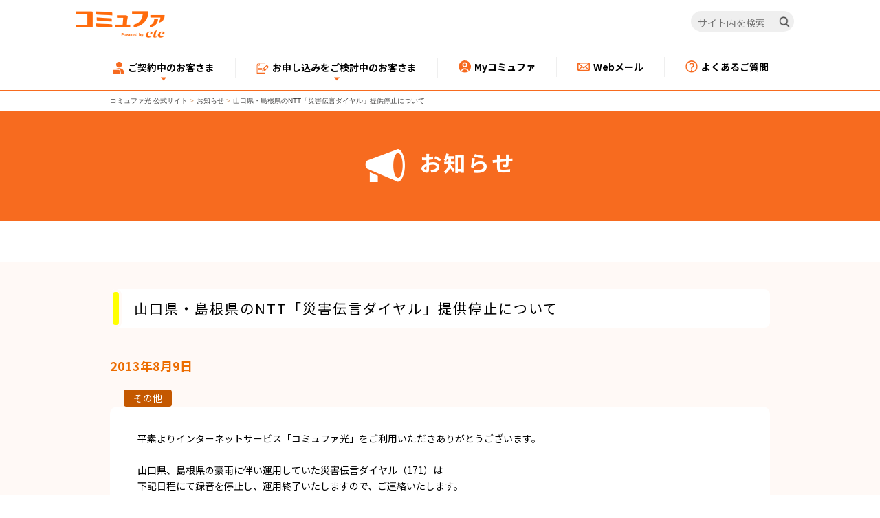

--- FILE ---
content_type: text/html; charset=utf-8
request_url: https://www.commufa.jp/information/2013/201308090675
body_size: 13471
content:

<!DOCTYPE html>
<html class="no-js" lang="ja-JP">
<head>
    <meta name="viewport" content="width=device-width, initial-scale=1">
<link href="/-/media/Feature/Experience-Accelerator/Bootstrap-4/Bootstrap-4/Styles/bootstrap-grid.css?rev=-1&hash=1B40E68124CD0595658061312CE9AE6F" rel="stylesheet" /><link href="/-/media/Base-Themes/Core-Libraries/styles/mediaelementplayer.css?rev=-1&hash=E5912DA707E813F912F9A1C48BDB853A" rel="stylesheet" /><link href="/-/media/Base-Themes/Core-Libraries/styles/mediaelementplayer-legacy.css?rev=-1&hash=464EC2EBD1DFA2885127CD1B672A11E5" rel="stylesheet" /><link href="/-/media/Base-Themes/Core-Libraries/styles/font-awesomemin.css?rev=-1&hash=7583AE5982C29E735575345BD231B409" rel="stylesheet" /><link href="/-/media/Base-Themes/Core-Libraries/styles/fullcalendar.css?rev=-1&hash=968F9D2C9CB668464C69E25756EECFE2" rel="stylesheet" /><link href="/-/media/Base-Themes/Core-Libraries/styles/jquerymCustomScrollbar.css?rev=-1&hash=8CAB93B523B2DD6132E0DADF5CBE7A3F" rel="stylesheet" /><link href="/-/media/Base-Themes/Core-Libraries/styles/jquery-ui.css?rev=-1&hash=147C1F24C22D187E4000CEE1BD409ED3" rel="stylesheet" /><link href="/-/media/Base-Themes/Main-Theme/styles/author.css?rev=-1&hash=32DD7A80D165C1E437B729D6B6055356" rel="stylesheet" /><link href="/-/media/Base-Themes/Main-Theme/styles/core.css?rev=-1&hash=CF520BBD8A3423A06F5E6A643C8E5756" rel="stylesheet" /><link href="/-/media/Base-Themes/Main-Theme/styles/file-type-icons.css?rev=-1&hash=A8C701EDA0A6C0655AECDAD855DDDBEE" rel="stylesheet" /><link href="/-/media/Base-Themes/Main-Theme/styles/grayscale-mode.css?rev=-1&hash=9424BB9878198B72056428022C08EFF1" rel="stylesheet" /><link href="/-/media/Base-Themes/Main-Theme/styles/reset.css?rev=-1&hash=414B9201A0C58AD0E2526E8558A75CB0" rel="stylesheet" /><link href="/-/media/Themes/commufa/commufa/commufa/styles/common_style/article_promo.css?rev=09fc3d24d7084c79899c89ac438d02e3&hash=352C94A36EA7F9F1A0F9A97F551D54AC" rel="stylesheet" /><link href="/-/media/Themes/commufa/commufa/commufa/styles/common_style/bootstrap-45.css?rev=d1e51655199f4ee3bb21c8fef94d5880&hash=5EED75E37AE6385B5E26C7832720DA45" rel="stylesheet" /><link href="/-/media/Themes/commufa/commufa/commufa/styles/common_style/container.css?rev=88e569a9157e4d5ea144f756e0356a9e&hash=475BBF8A28FF2E4F3E414BB65FDA11EE" rel="stylesheet" /><link href="/-/media/Themes/commufa/commufa/commufa/styles/common_style/import_fonts.css?rev=6fb8fadee22c4b5186b88afc19b43147&hash=5738D1687F4B41BAB2157B85DA5CAB21" rel="stylesheet" /><link href="/-/media/Themes/commufa/commufa/commufa/styles/common_style/reset.css?rev=2b7b6ed6432e4cf1b255d6bb1a7211f1&hash=B73ED8B0B2F141B65F57E84EB57F04D8" rel="stylesheet" /><link href="/-/media/Themes/commufa/commufa/commufa/styles/common_style/border.css?rev=03d45037926143eab8b570406476102c&hash=9F665AE5343FDDD2A14414C78E436DB9" rel="stylesheet" /><link href="/-/media/Themes/commufa/commufa/commufa/styles/common_style/breadcrumb.css?rev=d3d832e9220f45d79f58d947e20a6b40&hash=A743DE7D9839B8C2E429C1BFAFEFA8A6" rel="stylesheet" /><link href="/-/media/Themes/commufa/commufa/commufa/styles/common_style/button.css?rev=d2e582034b594a70a08f05fe6a284bc6&hash=F30EBC01D0B35B02181D5F5C581A566C" rel="stylesheet" /><link href="/-/media/Themes/commufa/commufa/commufa/styles/common_style/color.css?rev=a01aaf46f9d44270ad9f452f939046ed&hash=8EF6C6D6A2014FC93873DD23A57E9969" rel="stylesheet" /><link href="/-/media/Themes/commufa/commufa/commufa/styles/common_style/common.css?rev=79fcfe4b4e0a414fb922c60a78ea86e4&hash=4D24EC41D9969AE05EB41296327C3073" rel="stylesheet" /><link href="/-/media/Themes/commufa/commufa/commufa/styles/common_style/blue_banner.css?rev=4de4e30b4c204f96a1af6b951cdfcc9b&hash=8BEA4DDEEB14BB298F1D237839AFC295" rel="stylesheet" /><link href="/-/media/Themes/commufa/commufa/commufa/styles/common_style/component.css?rev=215f0cc72e144aeabd18828ec60f0e9d&hash=F7FD075F8EF150FFEB26E2A70C0D19CC" rel="stylesheet" /><link href="/-/media/Themes/commufa/commufa/commufa/styles/common_style/contact_info.css?rev=c3e2a5def45a484ca2052da4b02e65e5&hash=9C213D805C7FDBC5CC10B201F8902275" rel="stylesheet" /><link href="/-/media/Themes/commufa/commufa/commufa/styles/common_style/editor.css?rev=412ca5b6aa174793852b7664296c4dd9&hash=0F977770C6DBABE2C701C0D9DAF9DC69" rel="stylesheet" /><link href="/-/media/Themes/commufa/commufa/commufa/styles/common_style/footer_bottom.css?rev=0931256cd6fa40528e0238fb10ab309d&hash=A51315BBB5E303ED2FF792C52A389811" rel="stylesheet" /><link href="/-/media/Themes/commufa/commufa/commufa/styles/common_style/header_line.css?rev=6cb1bf5ca6de42928946a9ca8ca7b266&hash=C2A8675A2797E8B39884122ED52B9F3B" rel="stylesheet" /><link href="/-/media/Themes/commufa/commufa/commufa/styles/common_style/hero_banner.css?rev=3c6490fd902c429c88ec9f838bdd41cf&hash=2CB381E7E283749A3D6953B54FCA08F1" rel="stylesheet" /><link href="/-/media/Themes/commufa/commufa/commufa/styles/common_style/icon_group.css?rev=50260b36f61b4a2abc36f0eff78988c4&hash=291B9503BB2A1CB9A09A5CF2CB631BA1" rel="stylesheet" /><link href="/-/media/Themes/commufa/commufa/commufa/styles/common_style/img_banner.css?rev=f3894ff95d1240649085febf1858a94c&hash=001A1C39D60BFC07424D1469AF773DDE" rel="stylesheet" /><link href="/-/media/Themes/commufa/commufa/commufa/styles/common_style/modal.css?rev=4498b3053b9f4dd5994abdd2ef51b42c&hash=C47D5A38D8375113B7D257D0183A8D05" rel="stylesheet" /><link href="/-/media/Themes/commufa/commufa/commufa/styles/common_style/notice_list.css?rev=7e863122231946e08b8f96348ab4b719&hash=71F0D81D86F2EA1E269AEA8127B672E1" rel="stylesheet" /><link href="/-/media/Themes/commufa/commufa/commufa/styles/common_style/page_title.css?rev=c3570a2de32847eab1e5f6cb9ec86b2f&hash=583330EC35BE2D9244A6CC0F0D24BE0A" rel="stylesheet" /><link href="/-/media/Themes/commufa/commufa/commufa/styles/common_style/pager.css?rev=cfe253f3495a41c28f0e5fba12e9a559&hash=7DF06BA5436D4836CB3C92BA7A365B9A" rel="stylesheet" /><link href="/-/media/Themes/commufa/commufa/commufa/styles/common_style/site_map.css?rev=579dd7de38de44d5bfd3dd98abb62c3c&hash=BAE63C9DD5F7DC8D57B53DDB33D44F1D" rel="stylesheet" /><link href="/-/media/Themes/commufa/commufa/commufa/styles/common_style/tabs.css?rev=fb9b340648884880b7a4724a5288eedd&hash=FBAB9747A77EFABD33C07C9996988931" rel="stylesheet" /><link href="/-/media/Themes/commufa/commufa/commufa/styles/common_style/text.css?rev=b2fd5ca06e964441881c4856ebf4a418&hash=91BD384AACE72F6BA898D6600FB32CDD" rel="stylesheet" /><link href="/-/media/Themes/commufa/commufa/commufa/styles/common_style/title.css?rev=5315e314bdc64bb0b059c351df0794c4&hash=529187CD7A741B556097A1E06B0A2821" rel="stylesheet" /><link href="/-/media/Themes/commufa/commufa/commufa/styles/common_style/toastrmin.css?rev=982c8114f66a492da7fbea3aa172fdef&hash=F9902AF8689D4A4E230491B3A4F048CF" rel="stylesheet" /><link href="/-/media/Themes/commufa/commufa/commufa/styles/common_style/top.css?rev=e063661146f14e2dac83a294acda1f61&hash=F4E88E54467071466FC5E282702A04B2" rel="stylesheet" /><link href="/-/media/Themes/commufa/commufa/commufa/styles/common_parts/gnav_sub/css/gnav_sub.css?rev=2fe880fe15c54a14940f192dc45ad383&hash=691C49638D57670E8F34F9A81A461113" rel="stylesheet" /><link href="/-/media/Themes/commufa/commufa/commufa/styles/common_parts/gnav_sub_sp/css/gnav_sub_sp.css?rev=20f8c79e7f0f40308163a65ab1ad4e97&hash=D4AE3DBA339B23BD56BB211A6720C289" rel="stylesheet" /><link href="/-/media/Themes/commufa/commufa/commufa/styles/common_parts/side_nav/css/side_nav.css?rev=2082512b08684cb4a7dee5d99f87e00f&hash=A640D1B07D330F2DC99056FD7C90FF35" rel="stylesheet" /><link href="/-/media/Themes/commufa/commufa/commufa/styles/2022/common/footer.css?rev=30ccf11f215e4c2fa5249270f8f93be8&hash=DF3FC5730BECE95009808CA0D53D52B2" rel="stylesheet" /><link href="/-/media/Themes/commufa/commufa/commufa/styles/2022/common/header.css?rev=558c86722ca34ffa94383bce1ff80992&hash=31FC8DDF6F3764E345C26A0D499B5EFE" rel="stylesheet" /><link href="/-/media/Themes/commufa/commufa/commufa/styles/2022/common/common.css?rev=1e0d457d3d8946bc89f53597e116d76d&hash=8CA84F92702C40CB7CDB1A71071A42F6" rel="stylesheet" /><link href="/-/media/Themes/commufa/commufa/commufa/styles/2022/common/page-layout.css?rev=31ebdfca960843189ff5d6d56d5fc1ab&hash=CEF1532937B1B191ECA5D70A6644B7EF" rel="stylesheet" /><link href="/-/media/Themes/commufa/commufa/commufa/styles/2022/common/scroll-hint.css?rev=e9d8c69ee7514c8dbf857f4799fc94b4&hash=C0C09E37F3C05C1C5CADF3CA64375966" rel="stylesheet" /><link href="/-/media/Themes/commufa/commufa/commufa/styles/2022/common/slick.css?rev=c6cca280000148ef83fd6bb93ade589c&hash=DF663FE0E3D48D556DFCBE045D5CE5E9" rel="stylesheet" /><link href="/-/media/Themes/commufa/commufa/commufa/styles/2022/common/slick-theme.css?rev=46573a4f63b04cbba979ebfb4e31a899&hash=265ADD93E760BB3DCA28EC853F866BDE" rel="stylesheet" /><link href="/-/media/Themes/commufa/commufa/commufa/styles/2022/common/utilities/color.css?rev=f9af1340313d419ca557c4a7262975c2&hash=87105C78BFB698A58CF2B627EC4590AF" rel="stylesheet" /><link href="/-/media/Themes/commufa/commufa/commufa/styles/2022/common/utilities/link.css?rev=cce673dc0a1849fbb7479412c73d558a&hash=1EAB6E1DF0FF28B8097ED5360257AD1F" rel="stylesheet" /><link href="/-/media/Themes/commufa/commufa/commufa/styles/2022/common/utilities/list.css?rev=ecd7e7644ebb45cdbb2db159d8165af3&hash=2E306C449CAEE7BDE43DA760594488D8" rel="stylesheet" /><link href="/-/media/Themes/commufa/commufa/commufa/styles/2022/common/utilities/spacing.css?rev=190434d1df5847cc9e40332b31f1b0b6&hash=67C9B3CA9FB69E8002DF78A5FEA62D4B" rel="stylesheet" /><link href="/-/media/Themes/commufa/commufa/commufa/styles/2022/common/utilities/table.css?rev=d0129d830a9341a4b58b7b9705f74876&hash=850B8FB6B66924039C3C83BDD5071222" rel="stylesheet" /><link href="/-/media/Themes/commufa/commufa/commufa/styles/2022/common/utilities/text.css?rev=2aa8d5c86b754d0ea072974cabd66f28&hash=7D6AF2B651EC3880A70484D1329BB0C6" rel="stylesheet" /><link href="/-/media/Themes/commufa/commufa/commufa/styles/2022/component-parts/accordion.css?rev=40fcf77f0fa24ae690ad02070340b174&hash=A83DAB96E4192A3B26897AF09C314EC6" rel="stylesheet" /><link href="/-/media/Themes/commufa/commufa/commufa/styles/2022/component-parts/breadcrumb.css?rev=be73530da20546d1a271e19c2bddb4cb&hash=A20301AA1607FE13B878412D1D3E5BD3" rel="stylesheet" /><link href="/-/media/Themes/commufa/commufa/commufa/styles/2022/component-parts/button.css?rev=cb2e56b06f444e9c9f9af94f679715d7&hash=69ADEC4728DE6C44C27567B1C99DD942" rel="stylesheet" /><link href="/-/media/Themes/commufa/commufa/commufa/styles/2022/component-parts/card.css?rev=2c0057b8f7af489db58d832ec40bc7ea&hash=E325DC1875E3CF099B26C12E57CE5C9C" rel="stylesheet" /><link href="/-/media/Themes/commufa/commufa/commufa/styles/2022/component-parts/heading.css?rev=690650fbf4714610a3a818b21fbdaca8&hash=6EA2D36D0BE98C48D0CDA28647296965" rel="stylesheet" /><link href="/-/media/Themes/commufa/commufa/commufa/styles/2022/component-parts/media.css?rev=b2c9735c99b743108d6639843597a0b7&hash=96899D5CD46955D4DDDB96876D1BB87E" rel="stylesheet" /><link href="/-/media/Themes/commufa/commufa/commufa/styles/2022/component-parts/media-sitelink.css?rev=d820c086b36042f988798b6903954405&hash=9FABF3C2450ED64D3194EECC0A298E6D" rel="stylesheet" /><link href="/-/media/Themes/commufa/commufa/commufa/styles/2022/component-parts/simulation-area.css?rev=b156634ee8564e36b6ba30d5f2db58af&hash=6F9E9C05708215F25C5E6766C872A545" rel="stylesheet" /><link href="/-/media/Themes/commufa/commufa/commufa/styles/2022/component-parts/standard-column.css?rev=0606f1e280054f248720028577734456&hash=A19ABA8F5320067912FABF5BBD6A12F9" rel="stylesheet" /><link href="/-/media/Themes/commufa/commufa/commufa/styles/2022/component-parts/tab.css?rev=46db18b7dcb246a1b0d1e81dbdbfdf5c&hash=E91C88B4254DA05F6D15B3A87E354312" rel="stylesheet" /><link href="/-/media/Themes/commufa/commufa/commufa/styles/2022/reusable-richtext/campaign-crousel.css?rev=26326e7cc4d8487bb9f5c1bf9f62abd2&hash=AE0F36A7A9D1ED06B37C5B5C5A5489A8" rel="stylesheet" /><link href="/-/media/Themes/commufa/commufa/commufa/styles/2022/reusable-richtext/carousel-default.css?rev=9f905e6a93204cc395e4d8747870f888&hash=46987645B2ECD9446D289624BAFF9C46" rel="stylesheet" /><link href="/-/media/Themes/commufa/commufa/commufa/styles/2022/reusable-richtext/conversion-area.css?rev=0261004d4d834e1caf47a5952185c485&hash=427E6C9062DB7696D56C47A8F3E9976C" rel="stylesheet" /><link href="/-/media/Themes/commufa/commufa/commufa/styles/2022/reusable-richtext/conversion-card-area.css?rev=9051b3b8a0854ff19a6decce89e931b8&hash=B71070CCC10D856455911D104155A8F0" rel="stylesheet" /><link href="/-/media/Themes/commufa/commufa/commufa/styles/2022/reusable-richtext/price-list.css?rev=9dad497889a0469c85e2e2e036f1f5ad&hash=CC08C446FFA95CFB08833CCF56B1A26D" rel="stylesheet" /><link href="/-/media/Themes/commufa/commufa/commufa/styles/2022/reusable-richtext/tel-conversion-area.css?rev=075fdc3926514a57bf218ef044210677&hash=B50D06D3D6B9C8E6BF19826AE1012C34" rel="stylesheet" />    
                <link href="/-/media/Project/commufa/commufa/css/css/reset.css?rev=4f99389e0b7b44a18f473b84ebc71d00" rel="stylesheet">
                <link href="/-/media/Project/commufa/commufa/css/css/import.css?rev=6c7defa8af6e405f923c297eb86ddfd7" rel="stylesheet">
                <link href="/-/media/Project/commufa/commufa/css/css/common.css?rev=35bab69bfe3a4350acd6d307fdd84387" rel="stylesheet">
                <link href="/-/media/Project/commufa/commufa/css/information/css/information_detail.css?rev=1e6e557df45b47bd95d734a8495999b7" rel="stylesheet">
                <link href="/-/media/Project/commufa/commufa/css/css/mobile_top.css?rev=f90f4d7415d542f4a7a3a8e241ed7fec" rel="stylesheet">

        <!-- OpenGraph -->
        <meta property="og:title" content="お知らせ" />
        <meta property="og:description" content="「コミュファ光」公式サイト。ネット・電話・テレビをまとめておトクなコミュファ光。「お知らせ」のページです。セキュリティや設定など、初心者でも安心のサポートも充実！" />
        <meta property="og:url" content="https://www.commufa.jp/information/2013/201308090675" />
            <meta property="og:image" content="https://www.commufa.jp/-/media/Project/commufa/commufa/images/common/commufa_ogp_logo.png?rev=0d189d9ec6ea4cb0ae5597757f0ef5d4" />
        <meta property="og:type" content="article" />
            <meta property="og:site_name" content="commufa" />
        <meta property="og:locale" content="ja-JP" />
        <!-- Twitter -->
            <meta name="twitter:card" content="summary_large_image" />
            <meta name="twitter:site" content="@commufa" />
        <!--MobileTopSessionClass-->

    
    


<!-- Google Tag Manager -->
<script>
(function (w, d, s, l, i) {
w[l] = w[l] || []; w[l].push({
'gtm.start':
new Date().getTime(), event: 'gtm.js'
}); var f = d.getElementsByTagName(s)[0],
j = d.createElement(s), dl = l != 'dataLayer' ? '&l=' + l : ''; j.async = true; j.src =
'https://www.googletagmanager.com/gtm.js?id=' + i + dl; f.parentNode.insertBefore(j, f);
})(window, document, 'script', 'dataLayer', 'GTM-TRTQFK');
</script>
<!-- End Google Tag Manager -->


    <title>お知らせ | コミュファ光</title>


<link rel="canonical" href="https://www.commufa.jp/information/2013/201308090675" />


<Meta  Name="keywords" Content="光インターネット,光電話,光テレビ,光,ひかり,プロバイダ,インターネット,中部テレコミュニケーション,コミュファ,ベリーボタン,お知らせ"/><Meta  Name="description" Content="「コミュファ光」公式サイト。ネット・電話・テレビをまとめておトクなコミュファ光。「お知らせ」のページです。セキュリティや設定など、初心者でも安心のサポートも充実！"/>
    <link href="https://mc-9364b848-931f-4e9f-ac25-190190-cdn-endpoint.azureedge.net/-/media/Project/commufa/commufa/images/common/favicon.ico?rev=62efabd7e89d4128a34bd4ebf687d8fe" rel="shortcut icon" />





    <meta name="viewport" content="width=device-width, initial-scale=1"/>

</head>
<body class="default-device bodyclass" data-contactid="7988d7bb-fad3-4414-8867-1d479e2ec3ee">
    <div id="contents">
        


<noscript><iframe src="https://www.googletagmanager.com/ns.html?id=GTM-TRTQFK" height="0" width="0" style="display:none;visibility:hidden"></iframe></noscript>
        
<!-- #wrapper -->
<div id="wrapper">
    <!-- #header -->
    <header>
        <div id="header" class="container">
            
    <div class="component ctc-header">
        <div class="component-content">
<div class="ctc_global_header js_ctc_header">
	<div class="ctc_global_header_content">
		<div id="headerwrapper" class="ctc_global_header_wrapper">
			
			<div class="_logo">
				<a href="/">
					<img src="/-/media/Project/commufa/commufa/images/2022/logo/logo_commufa_byctc.png" width="130px" height="39px" alt="コミュファ by ctc" />
				</a>
			</div>
			
			<!-- pcのサイト内検索 -->
			<div class="search_box header_pc_only">
				<form action="/api/sitecore/search" method="get" target="_blank">
					<fieldset>
						<legend class="visually_hidden">検索フォーム</legend>
						<label for="search_query" class="visually_hidden">サイト内検索</label>
						<input id="search_query" class="text_box" type="search" placeholder="サイト内を検索" name="query" aria-label="サイト内を検索" />
						<button type="submit" class="search_button" aria-label="検索">
							<img src="/-/media/Project/commufa/commufa/images/2022/common/icon/icn_search_br_01.png" width="16px" height="16px" alt="検索アイコン" />
						</button>
						<input type="hidden" name="site" value="LMW0QZQ0" />
						<input type="hidden" name="charset" value="UTF-8" />
						<input type="hidden" name="design" value="10" />
					</fieldset>
				</form>
			</div>
			<!-- サイト内検索開閉ボタン（スマートフォン表示時のみ） -->
			<button class="sp_search_button" id="sp_search_button" aria-label="サイト内検索開閉ボタン">
				<img src="/-/media/Project/commufa/commufa/images/2022/common/icon/icn_search_br_01.png" alt="検索アイコン" />
			</button>
			<!-- ハンバーガーメニューボタン（スマートフォン表示時のみ） -->
			<button class="menu_btn header_sp_only" id="hamburger_menu_button" aria-label="メニュー開閉ボタン">
				<span class="menu_btn_icon">
					<span></span>
					<span></span>
					<span></span>
					<p>メニュー</p>
				</span>
			</button>
		</div>
		<!-- メガメニュー・ハンバーガーメニュー -->
		<div class="globalnaviWrapper ctc_globalnavi_wrapper" id="globalnavi_wrapper">
			<ul id="globalnavi" class="ctc_globalnavi">
				<li class="ctc_globalnavi_item ctc_acc_item" id="n_step">
					<button class="js_megamenu_toggle item_btn">
						<span>
							<img class="icon" src="/-/media/Project/commufa/commufa/images/2022/common/icon/svg/icn_human_black_01.svg" width="18px" height="18px" alt="アイコン" />
							ご契約中のお客さま
						</span>
					</button>
					<ul class="item_content">
						<li class="item_content_menu">
							<div class="item_content_menu_body">
								<ul class="item_3column">
									<li class="bg_left">
										<a href="/step">
											<img class="icon" src="/-/media/Project/commufa/commufa/images/2022/common/icon/svg/icn_human_black_01.svg" width="26px" height="26px" alt="アイコン" />
											<span>ご契約中のお客さま向け<br class="pc_br" />ページ一覧</span>
										</a>
									</li>
									<li class="bg_left">
										<a href="/step/affairs">
											<img class="icon" src="/-/media/Project/commufa/commufa/images/2022/common/icon/svg/icn_documents_black_01.svg" width="26px" height="26px" alt="アイコン" />
											<span>ご契約内容確認・変更</span>
										</a>
									</li>
									<li class="bg_left">
										<a href="/services/option">
											<img class="icon" src="/-/media/Project/commufa/commufa/images/2022/common/icon/svg/icn_option_black_01.svg" width="26px" height="26px" alt="アイコン" />
											<span>オプションサービス一覧</span>
										</a>
									</li>
									<li class="bg_left">
										<a href="/step/howto">
											<img class="icon" src="/-/media/Project/commufa/commufa/images/2022/common/icon/svg/icn_setting_black_01.svg" width="26px" height="26px" alt="アイコン" />
											<span>各種設定⽅法</span>
										</a>
									</li>
									<li class="bg_left">
										<a href="/inquiry">
											<img class="icon" src="/-/media/Project/commufa/commufa/images/2022/common/icon/svg/icn_phone_black_03.svg" width="26px" height="26px" alt="アイコン" />
											<span>お困りごと・お問い合わせ</span>
										</a>
									</li>
									<li class="bg_left">
										<a href="/services/commufanet">
											<img class="icon" src="/-/media/Project/commufa/commufa/images/2022/common/icon/svg/icn_star_black_01.svg" width="26px" height="26px" alt="アイコン" />
											<span>auひかりのお客さま</span>
										</a>
									</li>
								</ul>
							</div>
						</li>
					</ul>
				</li>
				<li class="ctc_globalnavi_item ctc_acc_item" id="n_information">
					<button class="js_megamenu_toggle item_btn">
						<span>
							<img class="icon" src="/-/media/Project/commufa/commufa/images/2022/common/icon/svg/icn_application_black_01.svg" width="18px" height="18px" alt="アイコン" />
							お申し込みをご検討中のお客さま
						</span>
					</button>
					<ul class="itemContent item_content">
						<li class="item_content_menu">
							<div class="item_content_menu_body">
								<ul class="item_3column">
									<li class="bg_left">
										<a href="/services/information">
											<img class="icon" src="/-/media/Project/commufa/commufa/images/2022/common/icon/svg/icn_application_black_01.svg" width="26px" height="26px" alt="アイコン" />
											<span>お申し込みを<br class="pc_br" />ご検討中のお客さま</span>
										</a>
									</li>
									<li class="bg_left">
										<a href="https://form.commufa.jp/application/simulation/" target="_blank">
											<img class="icon" src="/-/media/Project/commufa/commufa/images/2022/common/icon/svg/icn_calculator_black_01.svg" width="26px" height="26px" alt="アイコン" />
											<span>料金シミュレーター</span>
										</a>
									</li>
									<li class="bg_left">
										<a href="/mansion/owner01">
											<img class="icon" src="/-/media/Project/commufa/commufa/images/2022/common/icon/svg/icn_condominium_owner_black_01.svg" width="26px" height="26px" alt="アイコン" />
											<span>マンションオーナーさま</span>
										</a>
									</li>
									<li class="bg_left">
										<a href="/inquiry#inquiry_newapplication">
											<img class="icon" src="/-/media/Project/commufa/commufa/images/2022/common/icon/svg/icn_phone_black_03.svg" width="26px" height="26px" alt="アイコン" />
											<span>お問い合わせ</span>
										</a>
									</li>
									<li class="bg_left">
										<a href="/satellite/areacheck" target="_blank">
											<img class="icon" src="/-/media/Project/commufa/commufa/images/2022/common/icon/svg/icn_area_search_black_01.svg" width="26px" height="26px" alt="アイコン" />
											<span>エリア検索</span>
										</a>
									</li>
									<li class="bg_left">
										<a href="/#corporate_services">
											<img class="icon" src="/-/media/Project/commufa/commufa/images/2022/common/icon/svg/icn_corporate_customers_black_01.svg" width="26px" height="26px" alt="アイコン" />
											<span>法⼈のお客さま</span>
										</a>
									</li>
								</ul>
							</div>
						</li>
					</ul>
				</li>
				<li class="ctc_globalnavi_item first_item" id="n_my_commufa">
					<a class="item_btn" href="/api/sitecore/loginuser/login?startURL=//mypage.commufa.jp/join/s/">
						<span>
							<img class="icon" src="/-/media/Project/commufa/commufa/images/2022/common/icon/svg/icn_mypage_black_01.svg" width="18px" height="18px" alt="アイコン" />
							Myコミュファ
						</span>
					</a>
				</li>
				<li class="ctc_globalnavi_item" id="n_webmail">
					<a class="item_btn" href="https://mail.commufa.jp/webmail">
						<span>
							<img class="icon" src="/-/media/Project/commufa/commufa/images/2022/common/icon/svg/icn_mail_black_01.svg" width="18px" height="18px" alt="アイコン" />
							Webメール
						</span>
					</a>
				</li>
				<li class="ctc_globalnavi_item" id="n_qa">
					<a class="item_btn" href="https://help.commufa.jp/?utm_source=hp&utm_medium=referral&utm_campaign=hp-header">
						<span>
							<img class="icon" src="/-/media/Project/commufa/commufa/images/2022/common/icon/svg/icn_question_black_01.svg" width="18px" height="18px" alt="アイコン" />
							よくあるご質問
						</span>
					</a>
				</li>
			</ul>
		</div>
		<!-- spのサイト内検索 -->
		<div class="search_box_area">
			<div class="search_box">
				<form action="/api/sitecore/search" method="get" target="_blank">
					<fieldset>
						<legend class="visually_hidden">検索フォーム</legend>
						<label for="search_query" class="visually_hidden">サイト内検索</label>
						<input id="search_query" class="text_box" type="search" placeholder="キーワードを入力してください" name="query" aria-label="キーワードを入力してください" />
						<button type="submit" class="search_button" aria-label="検索">
							<img src="/-/media/Project/commufa/commufa/images/2022/common/icon/icn_search_br_01.png" alt="検索アイコン" />
						</button>
						<input type="hidden" name="site" value="LMW0QZQ0" />
						<input type="hidden" name="charset" value="UTF-8" />
						<input type="hidden" name="design" value="10" />
					</fieldset>
				</form>
			</div>
		</div>
		<!-- spメニューの背景 -->
		<div class="ctc_global_header_menu_bg"></div>
	</div>
</div>        </div>
    </div>

        </div>
    </header>
    <!-- /#header -->
    <!-- #content -->
    <main>
        <div id="content" class="container">
            


<div class="component ctc-breadcrumb navigation-title col-12">
    <div class="component-content">
        <nav class="breadcrumb">
            <ol class="breadcrumb_list">
                    <li class="breadcrumb-item home">
<div class="navigation-title field-title"><a title="Home" href="/">コミュファ光 公式サイト</a></div>                            <span class="separator">&gt;</span>
                    </li>
                    <li class="breadcrumb-item ">
<div class="navigation-title field-title"><a title="information" href="/information">お知らせ</a></div>                            <span class="separator">&gt;</span>
                    </li>
                    <li class="breadcrumb-item last">
<div class="navigation-title field-informationtitle"><a title="201308090675" href="/information/2013/201308090675">山口県・島根県のNTT「災害伝言ダイヤル」提供停止について </a></div>                            <span class="separator">&gt;</span>
                    </li>
            </ol>
        </nav>
    </div>
</div>


<div class="component title col-12">
    <div class="component-content">
<div class="page_title">


    <h1 class="title_text cjk"><img src="/-/media/Project/commufa/commufa/images/information/images/icn_information.png?h=60&amp;iar=0&amp;w=60&amp;rev=e85f50cca47043048e13b4aa63ac10d1&amp;hash=C01E69A0BF7BEF115955011EC49C12DB" alt="アイコン" width="60" height="60" />お知らせ<br class="sp_only">
    
    </h1>
</div>    </div>
</div>    <div class="component information col-12">
        <div class="component-content">
<!-- Contents -->




    
    

<div id="contents" class="information_detail">
    <section class="mt_60 mb_40 bg_gray">
        <div class="container">
            
            <h3 class="section_ttl mt_40 mb_40">山口県・島根県のNTT「災害伝言ダイヤル」提供停止について </h3>
<p class="ttl cjk mb_20">2013年8月9日</p>
            <div class="remove-margin">
                <div class="category_icn information_other"><span>その他</span></div>
                <div class="roundbox mb_40">
                    平素よりインターネットサービス「コミュファ光」をご利用いただきありがとうございます。<br><br>山口県、島根県の豪雨に伴い運用していた災害伝言ダイヤル（171）は<br>下記日程にて録音を停止し、運用終了いたしますので、ご連絡いたします。<br><br><br>録音停止日時：2013年8月14日（水）15時00分<br><br>　伝言登録エリア：市外局番0820、0827、08（山口県）、0856（島根県）<br>　伝言録音時間：-<br>　伝言保存期間：2日間（48時間）<br>　伝言蓄積数：10伝言<br>　伝言登録・再生可能エリア<br>　　被災地　　　録音×　再生○<br>　　被災地外　　録音×　再生○<br><br><br>運用終了日：2013年8月16日（金）15時00分<br><br> <br> 
                </div>
            </div>
            
        </div>
    </section>
    <div class="row">

<div class="component link ctc-link container ctc-trouble-detail col-12">
    <div class="component-content">

<div class="container list_container mt_40 mb_80 sp_mb_70">
		<span class="txt_link"><span class="txt_arrow"></span><a href="/information">「お知らせ」TOPページへ</a></span>
	</div>    </div>
</div></div>
</div>
<!-- Contents End -->        </div>
    </div>

        </div>
    </main>
    <!-- /#content -->
    <!-- #footer -->
    <footer>
        <div id="footer" class="container">
            
    <div class="component ctc-button col-12">
        <div class="component-content">

<p class = "component ctc-button col-12 page-top">
 <a href="#site_header" >
  <img src="/-/media/Themes/commufa/master/master/images/common/icn_pagetop.png?rev=7f1ab3010f5f412b931e6d5c4054afd7"width="16"> 
    ページのTOPへ
 </a>
</p>



        </div>
    </div>




<div class="component container col-12 ctc_global_footer">
    <div class="component-content" >
<div class="row">


<div class="component container col-12 ctc_global_footer_utility">
    <div class="component-content" >
<div class="row">


<div class="component container col-12 ctc_site_map_pc">
    <div class="component-content" >
<div class="row">


<div class="component container col-12 site_map_first_level">
    <div class="component-content" >
<div class="row">

<div class="component link col-12">
    <div class="component-content">

<div class="btn_text_wt field-link"><a href="/" data-variantitemid="{4FF7A54A-E5F0-4C04-AF45-FE356B290076}" data-variantfieldname="Link">会社概要</a></div>    </div>
</div>


<div class="component container col-12 site_map_second_level">
    <div class="component-content" >
<div class="row">


<div class="component container col-12 site_map_second_level_item">
    <div class="component-content" >
<div class="row">

<div class="component link col-12">
    <div class="component-content">

<div class="heyyyow field-link"><a href="https://www.ctc.co.jp/" rel="noopener noreferrer" data-variantitemid="{16422B90-80AD-48E0-BBA6-5FE9968E0E73}" data-variantfieldname="Link" target="_blank">企業情報</a></div>    </div>
</div>

<div class="component link col-12">
    <div class="component-content">

<div class="heyyyow field-link"><a href="/others/aboutcommufa" data-variantitemid="{9A8D147D-53AF-4A1D-A6CE-AFAC52866B22}" data-variantfieldname="Link">コミュファブランドについて</a></div>    </div>
</div>

<div class="component link col-12">
    <div class="component-content">

<div class="heyyyow field-link"><a href="/about" data-variantitemid="{0526A8DF-6612-4C57-9303-F1984906A371}" data-variantfieldname="Link">コミュファ光の技術</a></div>    </div>
</div>

<div class="component link col-12">
    <div class="component-content">

<div class="heyyyow field-link"><a href="/#corporate_services" data-variantitemid="{79BAA035-EB27-4285-9CED-06853786AFDF}" data-variantfieldname="Link">法人のお客さま</a></div>    </div>
</div>

<div class="component link col-12">
    <div class="component-content">

<div class="heyyyow field-link"><a href="/partner" data-variantitemid="{A58BD1F0-039D-4CF7-8CD6-E4FB0569C652}" data-variantfieldname="Link">コミュファ光認定代理店</a></div>    </div>
</div></div>    </div>
</div></div>    </div>
</div></div>    </div>
</div>


<div class="component container col-12 site_map_first_level">
    <div class="component-content" >
<div class="row">

<div class="component link col-12">
    <div class="component-content">

<div class="btn_text_wt field-link"><a href="/" data-variantitemid="{0490C578-157C-4755-AA43-D9EDDA96179F}" data-variantfieldname="Link">サポート</a></div>    </div>
</div>


<div class="component container col-12 site_map_second_level">
    <div class="component-content" >
<div class="row">


<div class="component container col-12 site_map_second_level_item">
    <div class="component-content" >
<div class="row">

<div class="component link col-12">
    <div class="component-content">

<div class="heyyyow field-link"><a href="https://help.commufa.jp/" data-variantitemid="{C248C757-E458-4E40-93AB-33E3A5E4E9F3}" data-variantfieldname="Link">よくあるご質問</a></div>    </div>
</div>

<div class="component link col-12">
    <div class="component-content">

<div class="heyyyow field-link"><a href="/inquiry" data-variantitemid="{F2E27A00-AA2E-4B33-AC5C-8AA115CFB41E}" data-variantfieldname="Link">お問い合せ</a></div>    </div>
</div></div>    </div>
</div></div>    </div>
</div></div>    </div>
</div>


<div class="component container col-12 site_map_first_level">
    <div class="component-content" >
<div class="row">

<div class="component link col-12">
    <div class="component-content">

<div class="btn_text_wt field-link"><a href="/" data-variantitemid="{70EEE14D-8529-4C8D-9C84-92CFEA5F2D75}" data-variantfieldname="Link">ご契約中のお客さま</a></div>    </div>
</div>


<div class="component container col-12 site_map_second_level">
    <div class="component-content" >
<div class="row">


<div class="component container col-12 site_map_second_level_item">
    <div class="component-content" >
<div class="row">

<div class="component link col-12">
    <div class="component-content">

<div class="heyyyow field-link"><a href="/step" data-variantitemid="{BC0F3490-1926-4B9E-8B31-644136BCCF10}" data-variantfieldname="Link">ご契約中のお客さま向けページ一覧</a></div>    </div>
</div>

<div class="component link col-12">
    <div class="component-content">

<div class="heyyyow field-link"><a href="/step/benefit" data-variantitemid="{F8B0E0ED-E411-484B-87C4-05DAB77447C8}" data-variantfieldname="Link">ご契約中のお客さま向けキャンペーン</a></div>    </div>
</div>

<div class="component link col-12">
    <div class="component-content">

<div class="heyyyow field-link"><a href="/policy/agreement" data-variantitemid="{8406961C-5738-4236-BB94-1B4E5DDD417A}" data-variantfieldname="Link">契約約款・重要説明事項</a></div>    </div>
</div></div>    </div>
</div></div>    </div>
</div></div>    </div>
</div>


<div class="component container col-12 site_map_first_level">
    <div class="component-content" >
<div class="row">

<div class="component link col-12">
    <div class="component-content">

<div class="btn_text_wt field-link"><a href="/" data-variantitemid="{365C5018-3627-4DCB-A716-582E7E30D2D2}" data-variantfieldname="Link">お申し込みをご検討中のお客さま</a></div>    </div>
</div>


<div class="component container col-12 site_map_second_level">
    <div class="component-content" >
<div class="row">


<div class="component container col-12 site_map_second_level_item">
    <div class="component-content" >
<div class="row">

<div class="component link col-12">
    <div class="component-content">

<div class="heyyyow field-link"><a href="/services/information" data-variantitemid="{76588106-7284-46AD-829B-38114CEBB70B}" data-variantfieldname="Link">お申し込みをご検討中のお客さま</a></div>    </div>
</div>

<div class="component link col-12">
    <div class="component-content">

<div class="heyyyow field-link"><a href="/cp" data-variantitemid="{48C6C090-D56F-48D3-ACF7-0181D26D2E28}" data-variantfieldname="Link">新規お申し込みキャンペーン</a></div>    </div>
</div>

<div class="component link col-12">
    <div class="component-content">

<div class="heyyyow field-link"><a href="https://form.commufa.jp/application/simulation/" data-variantitemid="{0318E4E0-B1D5-4DA8-B0C6-0E3AECD4A474}" data-variantfieldname="Link">料金シミュレーション</a></div>    </div>
</div>

<div class="component link col-12">
    <div class="component-content">

<div class="heyyyow field-link"><a href="/article" data-variantitemid="{6E38FB03-2FDE-4666-933E-85DC80F6E70E}" data-variantfieldname="Link">光回線お役立ち情報</a></div>    </div>
</div></div>    </div>
</div></div>    </div>
</div></div>    </div>
</div></div>    </div>
</div>


<div class="component container col-12 ctc_site_map_sp">
    <div class="component-content" >
<div class="row">


<div class="component container col-12 site_map_container">
    <div class="component-content" >
<div class="row">


<div class="component container col-12 site_map_accordion site_map_item">
    <div class="component-content" >
<div class="row">


<div class="component container col-12 js_accordion_title site_map_title">
    <div class="component-content" >
<div class="row">

<div class="component link col-12">
    <div class="component-content">

<div class="btn_text_wt field-link"><a href="/" data-variantitemid="{4FF7A54A-E5F0-4C04-AF45-FE356B290076}" data-variantfieldname="Link">会社概要</a></div>    </div>
</div></div>    </div>
</div>


<div class="component container col-12 site_map_content site_map_link">
    <div class="component-content" >
<div class="row">


<div class="component container col-12 site_map_title">
    <div class="component-content" >
<div class="row">

<div class="component link col-12">
    <div class="component-content">

<div class="heyyyow field-link"><a href="https://www.ctc.co.jp/" rel="noopener noreferrer" data-variantitemid="{16422B90-80AD-48E0-BBA6-5FE9968E0E73}" data-variantfieldname="Link" target="_blank">企業情報</a></div>    </div>
</div></div>    </div>
</div>


<div class="component container col-12 site_map_title">
    <div class="component-content" >
<div class="row">

<div class="component link col-12">
    <div class="component-content">

<div class="heyyyow field-link"><a href="/others/aboutcommufa" data-variantitemid="{9A8D147D-53AF-4A1D-A6CE-AFAC52866B22}" data-variantfieldname="Link">コミュファブランドについて</a></div>    </div>
</div></div>    </div>
</div>


<div class="component container col-12 site_map_title">
    <div class="component-content" >
<div class="row">

<div class="component link col-12">
    <div class="component-content">

<div class="heyyyow field-link"><a href="/about" data-variantitemid="{0526A8DF-6612-4C57-9303-F1984906A371}" data-variantfieldname="Link">コミュファ光の技術</a></div>    </div>
</div></div>    </div>
</div>


<div class="component container col-12 site_map_title">
    <div class="component-content" >
<div class="row">

<div class="component link col-12">
    <div class="component-content">

<div class="heyyyow field-link"><a href="/#corporate_services" data-variantitemid="{79BAA035-EB27-4285-9CED-06853786AFDF}" data-variantfieldname="Link">法人のお客さま</a></div>    </div>
</div></div>    </div>
</div>


<div class="component container col-12 site_map_title">
    <div class="component-content" >
<div class="row">

<div class="component link col-12">
    <div class="component-content">

<div class="heyyyow field-link"><a href="/partner" data-variantitemid="{A58BD1F0-039D-4CF7-8CD6-E4FB0569C652}" data-variantfieldname="Link">コミュファ光認定代理店</a></div>    </div>
</div></div>    </div>
</div></div>    </div>
</div></div>    </div>
</div>


<div class="component container col-12 site_map_accordion site_map_item">
    <div class="component-content" >
<div class="row">


<div class="component container col-12 js_accordion_title site_map_title">
    <div class="component-content" >
<div class="row">

<div class="component link col-12">
    <div class="component-content">

<div class="btn_text_wt field-link"><a href="/" data-variantitemid="{0490C578-157C-4755-AA43-D9EDDA96179F}" data-variantfieldname="Link">サポート</a></div>    </div>
</div></div>    </div>
</div>


<div class="component container col-12 site_map_content site_map_link">
    <div class="component-content" >
<div class="row">


<div class="component container col-12 site_map_title">
    <div class="component-content" >
<div class="row">

<div class="component link col-12">
    <div class="component-content">

<div class="heyyyow field-link"><a href="https://help.commufa.jp/" data-variantitemid="{C248C757-E458-4E40-93AB-33E3A5E4E9F3}" data-variantfieldname="Link">よくあるご質問</a></div>    </div>
</div></div>    </div>
</div>


<div class="component container col-12 site_map_title">
    <div class="component-content" >
<div class="row">

<div class="component link col-12">
    <div class="component-content">

<div class="heyyyow field-link"><a href="/inquiry" data-variantitemid="{F2E27A00-AA2E-4B33-AC5C-8AA115CFB41E}" data-variantfieldname="Link">お問い合せ</a></div>    </div>
</div></div>    </div>
</div></div>    </div>
</div></div>    </div>
</div>


<div class="component container col-12 site_map_accordion site_map_item">
    <div class="component-content" >
<div class="row">


<div class="component container col-12 js_accordion_title site_map_title">
    <div class="component-content" >
<div class="row">

<div class="component link col-12">
    <div class="component-content">

<div class="btn_text_wt field-link"><a href="/" data-variantitemid="{70EEE14D-8529-4C8D-9C84-92CFEA5F2D75}" data-variantfieldname="Link">ご契約中のお客さま</a></div>    </div>
</div></div>    </div>
</div>


<div class="component container col-12 site_map_content site_map_link">
    <div class="component-content" >
<div class="row">


<div class="component container col-12 site_map_title">
    <div class="component-content" >
<div class="row">

<div class="component link col-12">
    <div class="component-content">

<div class="heyyyow field-link"><a href="/step" data-variantitemid="{BC0F3490-1926-4B9E-8B31-644136BCCF10}" data-variantfieldname="Link">ご契約中のお客さま向けページ一覧</a></div>    </div>
</div></div>    </div>
</div>


<div class="component container col-12 site_map_title">
    <div class="component-content" >
<div class="row">

<div class="component link col-12">
    <div class="component-content">

<div class="heyyyow field-link"><a href="/step/benefit" data-variantitemid="{F8B0E0ED-E411-484B-87C4-05DAB77447C8}" data-variantfieldname="Link">ご契約中のお客さま向けキャンペーン</a></div>    </div>
</div></div>    </div>
</div>


<div class="component container col-12 site_map_title">
    <div class="component-content" >
<div class="row">

<div class="component link col-12">
    <div class="component-content">

<div class="heyyyow field-link"><a href="/policy/agreement" data-variantitemid="{8406961C-5738-4236-BB94-1B4E5DDD417A}" data-variantfieldname="Link">契約約款・重要説明事項</a></div>    </div>
</div></div>    </div>
</div></div>    </div>
</div></div>    </div>
</div>


<div class="component container col-12 site_map_accordion site_map_item">
    <div class="component-content" >
<div class="row">


<div class="component container col-12 js_accordion_title site_map_title">
    <div class="component-content" >
<div class="row">

<div class="component link col-12">
    <div class="component-content">

<div class="btn_text_wt field-link"><a href="/" data-variantitemid="{365C5018-3627-4DCB-A716-582E7E30D2D2}" data-variantfieldname="Link">お申し込みをご検討中のお客さま</a></div>    </div>
</div></div>    </div>
</div>


<div class="component container col-12 site_map_content site_map_link">
    <div class="component-content" >
<div class="row">


<div class="component container col-12 site_map_title">
    <div class="component-content" >
<div class="row">

<div class="component link col-12">
    <div class="component-content">

<div class="heyyyow field-link"><a href="/services/information" data-variantitemid="{76588106-7284-46AD-829B-38114CEBB70B}" data-variantfieldname="Link">お申し込みをご検討中のお客さま</a></div>    </div>
</div></div>    </div>
</div>


<div class="component container col-12 site_map_title">
    <div class="component-content" >
<div class="row">

<div class="component link col-12">
    <div class="component-content">

<div class="heyyyow field-link"><a href="/cp" data-variantitemid="{48C6C090-D56F-48D3-ACF7-0181D26D2E28}" data-variantfieldname="Link">新規お申し込みキャンペーン</a></div>    </div>
</div></div>    </div>
</div>


<div class="component container col-12 site_map_title">
    <div class="component-content" >
<div class="row">

<div class="component link col-12">
    <div class="component-content">

<div class="heyyyow field-link"><a href="https://form.commufa.jp/application/simulation/" data-variantitemid="{0318E4E0-B1D5-4DA8-B0C6-0E3AECD4A474}" data-variantfieldname="Link">料金シミュレーション</a></div>    </div>
</div></div>    </div>
</div>


<div class="component container col-12 site_map_title">
    <div class="component-content" >
<div class="row">

<div class="component link col-12">
    <div class="component-content">

<div class="heyyyow field-link"><a href="/article" data-variantitemid="{6E38FB03-2FDE-4666-933E-85DC80F6E70E}" data-variantfieldname="Link">光回線お役立ち情報</a></div>    </div>
</div></div>    </div>
</div></div>    </div>
</div></div>    </div>
</div></div>    </div>
</div></div>    </div>
</div>


<div class="component container col-12 ctc_sns_box">
    <div class="component-content" >
<div class="row">


<div class="component container col-12">
    <div class="component-content" >
<div class="row">
<div class="component image file-type-icon-media-link col-12">
    <div class="component-content">
    </div>
</div>
</div>    </div>
</div>


<div class="component container col-12 ctc_sns_icon">
    <div class="component-content" >
<div class="row">
<div class="component image file-type-icon-media-link col-12">
    <div class="component-content">
<a title="Image 1" href="https://www.facebook.com/commufa.hikari"><img src="/-/media/Project/commufa/commufa/images/2022/common/icon/icn_sns_facebook_01.png?h=100&amp;iar=0&amp;w=100&amp;rev=7107826a9e3240faa3dfbc36cd2f511d&amp;hash=CED3475F7561C79C9ADA81D1761A71E7" alt="facebook" width="100" height="100" data-variantitemid="{AA49CAD6-1971-4888-A52D-B9BBCD2C22FC}" data-variantfieldname="Image" /></a>    </div>
</div>

<div class="component image file-type-icon-media-link col-12">
    <div class="component-content">
<a title="Image 2" href="https://twitter.com/commufa_hikari"><img src="/-/media/Project/commufa/commufa/images/2022/common/icon/icn_sns_twitter_01.png?h=100&amp;iar=0&amp;w=100&amp;rev=e066f3f0ace74242984c38ff0280ea5e&amp;hash=0C154EE9B726DEE1C50911B8B9C656F5" alt="twitter" width="100" height="100" data-variantitemid="{19E9FE5A-5246-4857-AFCD-6D24AA916649}" data-variantfieldname="Image" /></a>    </div>
</div>

<div class="component image file-type-icon-media-link col-12">
    <div class="component-content">
<a title="Image 4" href="https://www.youtube.com/user/commufahikari"><img src="/-/media/Project/commufa/commufa/images/2022/common/icon/icn_sns_youtube_01.png?h=100&amp;iar=0&amp;w=100&amp;rev=fb7cb25d9dfa4ca387490371ff8f5ab7&amp;hash=10514F26E5068B79F6C1AEA20E3ECE96" alt="YouTube" width="100" height="100" data-variantitemid="{B02E61F2-2198-4B26-A435-F9F8CADD1248}" data-variantfieldname="Image" /></a>    </div>
</div>

<div class="component image file-type-icon-media-link col-12">
    <div class="component-content">
<a title="Image 6" href="https://lin.ee/U7Q5UIk"><img src="/-/media/Project/commufa/commufa/images/2022/common/icon/icn_sns_line_01.png?h=100&amp;iar=0&amp;w=100&amp;rev=047b5d91c9c6416a8ec7cdcef642373f&amp;hash=3FF29FE2CED842917F96C670636B496B" alt="ラインのアイコン" width="100" height="100" data-variantitemid="{73745D47-5CFB-4378-88C2-AAD422862863}" data-variantfieldname="Image" /></a>    </div>
</div>
</div>    </div>
</div></div>    </div>
</div></div>    </div>
</div>    <div class="component ctc-footer">
        <div class="component-content">
<div class="footer_bottom">
    <div class="menu_area">
        <ul class="menu_list">
            
                <li class="list_item">
                    
                        <a target="_blank" class="list_link" href="https://www.ctc.co.jp/privacy/">プライバシーポリシー</a>
                    
                </li>
            
                <li class="list_item">
                    
                        <a class="list_link" href="/policy">このサイトについて</a>
                    
                </li>
            
                <li class="list_item">
                    
                        <a class="list_link" href="/trademark">商標について</a>
                    
                </li>
            
                <li class="list_item">
                    
                        <a class="list_link" href="/sitetree">サイトマップ</a>
                    
                </li>
            
                <li class="list_item">
                    
                        <a target="_blank" class="list_link" href="https://www.ctc.co.jp/webaccessibility/">ウェブアクセシビリティの取り組み</a>
                    
                </li>
            
        </ul>
    </div>
    <div class="copy_area">
          <p class="copyright_text">
COPYRIGHT©CHUBU TELECOMMUNICATIONS CO.,INC. ALL RIGHTS
RESERVED.
</p>
          <div class="row">    <div class="component ctc-button col-12">
        <div class="component-content">

<a target="_blank" href="https://privacymark.jp/">
<div class="privacy_content">
            <img class="privacy_icon" src="/-/media/Project/commufa/commufa/images/2022/common/icon/icn_privacy.png?rev=b9447116732a497c84d00a8524832309" alt="プライバシーマーク">
            <p class="privacy_text">
                お客さまの個人情報を適切に取り扱う企業として<br>
                プライバシーマークを取得しています。
            </p>
        </div>
</a>
        </div>
    </div>
</div>
          <div class="row">    <div class="component ctc-button col-12">
        <div class="component-content">

<a href="/services/common/ipv6" target="">
    <img src="/-/media/Project/commufa/commufa/images/2022/common/icon/icn_ipv6.png?rev=6251eae1b863416a94cf0e692f6cb4ee" >
</a>
        </div>
    </div>
</div>
    </div>
</div>
        </div>
    </div>
</div>    </div>
</div>
        </div>
    </footer>
    <!-- /#footer -->
</div>
<!-- /#wrapper -->

        






<script src="/-/media/Base-Themes/Core-Libraries/scripts/ie-origin-fix.js?rev=-1&hash=18645FDB39A1459814B067B8F863A6C9"></script><script src="/-/media/Base-Themes/Core-Libraries/scripts/xaquery.js?rev=-1&hash=DAA9D62B6868929A786C935F3FAA5567"></script><script src="/-/media/Base-Themes/Core-Libraries/scripts/moment.js?rev=-1&hash=C9A88FD6CB01E3F8CB452372BA47D57E"></script><script src="/-/media/Base-Themes/Core-Libraries/scripts/lo-dash.js?rev=-1&hash=3073AE2A1E32277C007DD414ECE27EF7"></script><script src="/-/media/Base-Themes/Core-Libraries/scripts/modernizr.js?rev=-1&hash=7CB95651E63130B4F5C9F08DE07CB6E0"></script><script src="/-/media/Base-Themes/Core-Libraries/scripts/galleria-157.js?rev=-1&hash=7ED296701537B3F7FF116F380ACA254F"></script><script src="/-/media/Base-Themes/Core-Libraries/scripts/fullcalendar.js?rev=-1&hash=5B678ECCA94C10F221D4CE3CB0B4D3C4"></script><script src="/-/media/Base-Themes/Core-Libraries/scripts/gcal.js?rev=-1&hash=C620183C100B6544631F694FCE8DB2D0"></script><script src="/-/media/Base-Themes/Core-Libraries/scripts/jqueryuitouch-punchmin.js?rev=-1&hash=69A5D1AB93E395201F6F4C6AC83F5759"></script><script src="/-/media/Base-Themes/Core-Libraries/scripts/hammer.js?rev=-1&hash=3161DFF0D90D0A1BE11862A6C5697CC7"></script><script src="/-/media/Base-Themes/Core-Libraries/scripts/backbone-min.js?rev=-1&hash=6FF83E1A9E7A924354C4B9B4512C1922"></script><script src="/-/media/Base-Themes/Core-Libraries/scripts/typeahead.js?rev=-1&hash=B4D561E123573F22259848B15F7870B9"></script><script src="/-/media/Base-Themes/Core-Libraries/scripts/jquerymCustomScrollbar.js?rev=-1&hash=6C9B66FB1C1BE23C740E590F0CE4752B"></script><script src="/-/media/Base-Themes/Core-Libraries/scripts/flash-polyfill.js?rev=-1&hash=C36494BEB222025C402E5AD59650F939"></script><script src="/-/media/Base-Themes/Core-Libraries/scripts/mediaelement-and-player.js?rev=-1&hash=E60591D5C4604998BEA8ACB3A81BB44C"></script><script src="/-/media/Base-Themes/Core-Libraries/scripts/dailymotion.js?rev=-1&hash=E3C20CA2CAFED75B3DFB611371245866"></script><script src="/-/media/Base-Themes/Core-Libraries/scripts/facebook.js?rev=-1&hash=ED77A6D062A98CD769F0F34631510690"></script><script src="/-/media/Base-Themes/Core-Libraries/scripts/soundcloud.js?rev=-1&hash=2E8F012D79AAA2A8D34941D40B3A730D"></script><script src="/-/media/Base-Themes/Core-Libraries/scripts/twitch.js?rev=-1&hash=3F3E705CAE97640D578EB2D82C50761E"></script><script src="/-/media/Base-Themes/Core-Libraries/scripts/vimeo.js?rev=-1&hash=D4818A410CADA79FF33CDBAB691DDD33"></script><script src="/-/media/Base-Themes/XA-API/Scripts/xa.js?rev=-1&hash=B9BF3C8095C5900CA81F8433BDC5AC39"></script><script src="/-/media/Base-Themes/Main-Theme/scripts/observer.js?rev=-1&hash=E9192AD765FAAD156A5875F2ED655F00"></script><script src="/-/media/Base-Themes/Main-Theme/scripts/partial-design-highlight.js?rev=-1&hash=D18D0C904948451A7E4DB33A0662A766"></script><script src="/-/media/Base-Themes/Google-Maps-JS-Connector/Scripts/google-maps-connector.js?rev=-1&hash=179FB5A53BC6EC6C25E358DE77ECC91A"></script><script src="/-/media/Base-Themes/Maps/Scripts/component-location-service.js?rev=-1&hash=AF26B13E2C226CA597DB99B7B265C2D9"></script><script src="/-/media/Base-Themes/Maps/Scripts/component-map.js?rev=-1&hash=C5A27AF2C33B3070D0DFAA954F1D2836"></script><script src="/-/media/Base-Themes/SearchTheme/Scripts/component-location-service.js?rev=-1&hash=F170BB93F3ECD7DC44F1F9E914BEB021"></script><script src="/-/media/Base-Themes/SearchTheme/Scripts/component-search.js?rev=-1&hash=B906FC358E97FD0873DC2ADF2B26FE35"></script><script src="/-/media/Base-Themes/SearchTheme/Scripts/component-search-ajax.js?rev=-1&hash=FFC5946AB7B4A1E1A627E584F37FB1E4"></script><script src="/-/media/Base-Themes/SearchTheme/Scripts/component-search-base-model.js?rev=-1&hash=2F88FF80A7F19238D503E5D4A7060C43"></script><script src="/-/media/Base-Themes/SearchTheme/Scripts/component-search-base-view.js?rev=-1&hash=B185631DC01FF94B9D821CEC935F321D"></script><script src="/-/media/Base-Themes/SearchTheme/Scripts/component-search-box.js?rev=-1&hash=73F30B970C1412F7A9CC70764911D0EB"></script><script src="/-/media/Base-Themes/SearchTheme/Scripts/component-search-facet-data.js?rev=-1&hash=1FA792446135C2C55723172595CE27EC"></script><script src="/-/media/Base-Themes/SearchTheme/Scripts/component-search-facet-summary.js?rev=-1&hash=440711534A161ED7CC2FBC7A3DCFCDA8"></script><script src="/-/media/Base-Themes/SearchTheme/Scripts/component-search-facet-dropdown.js?rev=-1&hash=20EA2DE0C3A3A2841C60D376FC53C27D"></script><script src="/-/media/Base-Themes/SearchTheme/Scripts/component-search-facet-managed-range.js?rev=-1&hash=E4830822E5D3393E7DECF3BC6F478D14"></script><script src="/-/media/Base-Themes/SearchTheme/Scripts/component-search-facet-range-slider.js?rev=-1&hash=BB62FAF461383C22F4CFC42AF94E1DAB"></script><script src="/-/media/Base-Themes/SearchTheme/Scripts/component-search-facet-slider.js?rev=-1&hash=68DA6B0687566821907AFB528AB1E24B"></script><script src="/-/media/Base-Themes/SearchTheme/Scripts/component-search-load-more.js?rev=-1&hash=2DBCB020A38D41537C26340EE98F45AD"></script><script src="/-/media/Base-Themes/SearchTheme/Scripts/component-search-location-filter.js?rev=-1&hash=BDDB8C7628107CBC63B03B3ECD5EEE2D"></script><script src="/-/media/Base-Themes/SearchTheme/Scripts/component-search-page-selector.js?rev=-1&hash=E6C37B99661BACF8062FBF6E4EDF1CF8"></script><script src="/-/media/Base-Themes/SearchTheme/Scripts/component-search-page-size.js?rev=-1&hash=98DC406ABF3B2B3510DC9245D4E2B94E"></script><script src="/-/media/Base-Themes/SearchTheme/Scripts/component-search-parameters.js?rev=-1&hash=B3EBD5A781C1A974B86761D0CE87593E"></script><script src="/-/media/Base-Themes/SearchTheme/Scripts/component-search-query.js?rev=-1&hash=3127E84A7BA87C2EE02648C0C98194DA"></script><script src="/-/media/Base-Themes/SearchTheme/Scripts/component-search-radius-filter.js?rev=-1&hash=2B659066C26A04ABDE9F3D27555FBC3B"></script><script src="/-/media/Base-Themes/SearchTheme/Scripts/component-search-results.js?rev=-1&hash=21BCE0B0DA3847CF0640DC36CA8BEBF1"></script><script src="/-/media/Base-Themes/SearchTheme/Scripts/component-search-results-count.js?rev=-1&hash=12BD0BE2DAA2282A7A4E5FB2C877162E"></script><script src="/-/media/Base-Themes/SearchTheme/Scripts/component-search-results-filter.js?rev=-1&hash=2C46288C7E1B900F461E0265FA6D8A70"></script><script src="/-/media/Base-Themes/SearchTheme/Scripts/component-search-sort.js?rev=-1&hash=82006655387B835B60DA9BA890E48ABA"></script><script src="/-/media/Base-Themes/SearchTheme/Scripts/component-search-url.js?rev=-1&hash=1F26865D5CF4D2D7516FFA4278A93F0D"></script><script src="/-/media/Base-Themes/SearchTheme/Scripts/component-search-variant-filter.js?rev=-1&hash=5F71346DD7F5BD7D531DD32EB1397ACF"></script><script src="/-/media/Base-Themes/SearchTheme/Scripts/component-search-service.js?rev=-1&hash=50406834D1C238153D76FBE423BD9265"></script><script src="/-/media/Base-Themes/SearchTheme/Scripts/component-search-router.js?rev=-1&hash=05B061619E11F78FD47354D0F4C4B15A"></script><script src="/-/media/Base-Themes/SearchTheme/Scripts/component-search-facet-daterange.js?rev=-1&hash=06FB82BFDDA38B48664A88DDFE704A3F"></script><script src="/-/media/Base-Themes/Components-Theme/Scripts/accessibility.js?rev=-1&hash=FD069E96332B7188ADF82786D7AF3998"></script><script src="/-/media/Base-Themes/Components-Theme/Scripts/component-accordions.js?rev=-1&hash=3C7EB747406024DFD7480D2B38B6C2C9"></script><script src="/-/media/Base-Themes/Components-Theme/Scripts/component-archive.js?rev=-1&hash=9ACD102D99F61C5F9695848D39BB8D75"></script><script src="/-/media/Base-Themes/Components-Theme/Scripts/component-breadcrumb.js?rev=-1&hash=43E041AAB77C02D7D48E893CF3F86DC5"></script><script src="/-/media/Base-Themes/Components-Theme/Scripts/component-carousel.js?rev=-1&hash=CB4FAEC64A3FAD2260E1E04E295854A5"></script><script src="/-/media/Base-Themes/Components-Theme/Scripts/component-container.js?rev=-1&hash=3340E8780FF98C0CDDF3010395B209F9"></script><script src="/-/media/Base-Themes/Components-Theme/Scripts/component-disqus.js?rev=-1&hash=D8A65472E3F4251FC3B5C616192CC42A"></script><script src="/-/media/Base-Themes/Components-Theme/Scripts/component-facebook.js?rev=-1&hash=37A5EB59B788D29EAF4AC23716E67D84"></script><script src="/-/media/Base-Themes/Components-Theme/Scripts/component-flash.js?rev=-1&hash=5D454C8D8AF0215C71C9BECD35638AF8"></script><script src="/-/media/Base-Themes/Components-Theme/Scripts/component-flip.js?rev=-1&hash=4A5A7304B1DC3A3F0C8D32D522AFA32B"></script><script src="/-/media/Base-Themes/Components-Theme/Scripts/component-fullcalendar.js?rev=-1&hash=D9DA26714F168C96CB684F5DED495D54"></script><script src="/-/media/Base-Themes/Components-Theme/Scripts/component-galleria.js?rev=-1&hash=9E3EB3C886B42BEE310D52C815938AC4"></script><script src="/-/media/Base-Themes/Components-Theme/Scripts/component-language-selector.js?rev=-1&hash=A94D2F03EA36F9DA11840CC7BA8DD70E"></script><script src="/-/media/Base-Themes/Components-Theme/Scripts/component-navigation.js?rev=-1&hash=396CA4BF944CB87789BBE0259622B44F"></script><script src="/-/media/Base-Themes/Components-Theme/Scripts/component-overlay.js?rev=-1&hash=66F9F16E924CFB1F8795A50152A784DA"></script><script src="/-/media/Base-Themes/Components-Theme/Scripts/component-snippet.js?rev=-1&hash=EDD72EDC96FAAEC9E13CC9D3697BD001"></script><script src="/-/media/Base-Themes/Components-Theme/Scripts/component-social.js?rev=-1&hash=AB8DC1807B28259AACABA975CA881CB2"></script><script src="/-/media/Base-Themes/Components-Theme/Scripts/component-tabs.js?rev=-1&hash=C98170700019CE26F56EC5D965A1CE06"></script><script src="/-/media/Base-Themes/Components-Theme/Scripts/component-toggle.js?rev=-1&hash=3491E12D3C9B944A7A8BD55709368347"></script><script src="/-/media/Base-Themes/Components-Theme/Scripts/component-video.js?rev=-1&hash=D96828F70697D2DF6D99D8BA37BF7254"></script><script src="/-/media/Base-Themes/Components-Theme/Scripts/component-video-playlist.js?rev=-1&hash=C8C2A2D4521B5D3E4DF07158F80A4650"></script><script src="/-/media/Base-Themes/Components-Theme/Scripts/details-polyfill.js?rev=-1&hash=0A527C86829313C9FC4CD4B8BFCF19A5"></script><script src="/-/media/Base-Themes/Components-Theme/Scripts/fixheight.js?rev=-1&hash=B2405E217D5E38E828B1033BB4611ECC"></script><script src="/-/media/Base-Themes/Components-Theme/Scripts/search-fixheight.js?rev=-1&hash=99AF42821A48355A69C801EEFE4F6C5D"></script><script src="/-/media/Base-Themes/Resolve-Conflicts/Scripts/resolveconflicts.js?rev=-1&hash=17E1C19877EFF0F17ED43E53134BF0EF"></script><script src="/-/media/Themes/commufa/commufa/commufa/Scripts/common_scripts/jquery-36min.js?rev=16ec5974d4b84bb1a2512be910d95252&hash=B001291AE1D01BF3393FB11094105111"></script><script src="/-/media/Themes/commufa/commufa/commufa/Scripts/common_scripts/bootstrap-45min.js?rev=ef7c3684299c4b7a9d07aa4e38708c55&hash=069CB67CC2C8FC72C4BEC96D5E9E0ABC"></script><script src="/-/media/Themes/commufa/commufa/commufa/Scripts/common_scripts/backtotop.js?rev=40c9766fc3af43d9bf01b29f4c665ddc&hash=6CED2F2E451F51F379FB152D95351F01"></script><script src="/-/media/Themes/commufa/commufa/commufa/Scripts/common_scripts/common.js?rev=0e88559e03d14d95a77834670d3b6640&hash=1DA2BFCC4065F5A1FDF724EC1690BD8F"></script><script src="/-/media/Themes/commufa/commufa/commufa/Scripts/common_scripts/ctc-breadcrumb-structure-data-markup.js?rev=f1d18ee6ee4f4b20880a7426f15d9c2d&hash=E8046BE7985B6489A2A8CC8925380239"></script><script src="/-/media/Themes/commufa/commufa/commufa/Scripts/common_scripts/encoding.js?rev=2ddca0369f694880ad3e7a440579d302&hash=761565CE566B25B036A4AA07B648743E"></script><script src="/-/media/Themes/commufa/commufa/commufa/Scripts/common_scripts/flipsnapmin.js?rev=2bee2efbd7614ab78b2b972745c6926f&hash=02E4012C8B3D3ABD1CD5F4CEE1DB226A"></script><script src="/-/media/Themes/commufa/commufa/commufa/Scripts/common_scripts/header_modal_dialog.js?rev=7d70661fdca34bcd96525fee566a87bc&hash=AE19ABDFB4A7BF1163782523BB757ED0"></script><script src="/-/media/Themes/commufa/commufa/commufa/Scripts/common_scripts/jquerybxslider.js?rev=337ea368112e4395ac68ddfba0fdcdcb&hash=2E231EA9AF8AF1F88EE0F2AECB3A67BC"></script><script src="/-/media/Themes/commufa/commufa/commufa/Scripts/common_scripts/jquerymatchHeight-min.js?rev=91fc3e4e10c848528f9c1b4517e8c892&hash=429167955739294EE4FCE0EFC1ABBF99"></script><script src="/-/media/Themes/commufa/commufa/commufa/Scripts/common_scripts/poppermin.js?rev=e75f5c3b52e249efb24717743a67e245&hash=9007973336784E1D7138B0EDD3469948"></script><script src="/-/media/Themes/commufa/commufa/commufa/Scripts/common_scripts/slickmin.js?rev=28d9ae506da740a691483169c54562eb&hash=949115B76AB2D767CADAE46BE400096B"></script><script src="/-/media/Themes/commufa/commufa/commufa/Scripts/common_scripts/smoothscroll.js?rev=ead79fe74ba944b8a3e18c38f36d6d49&hash=D42B62AD16AB8A3197A00300C27BC9E8"></script><script src="/-/media/Themes/commufa/commufa/commufa/Scripts/common_scripts/toastrmin.js?rev=ea2fe0fd08f24187ade4c0058baa2bb5&hash=186EBAB8D31D87B4A3E6DBB611E62AE1"></script><script src="/-/media/Themes/commufa/commufa/commufa/Scripts/common_scripts/top.js?rev=5d6b2403d3d943c9af88283a7ec9f976&hash=11741D2F8C3A71C805F9E53A9D6B053A"></script><script src="/-/media/Themes/commufa/commufa/commufa/Scripts/common_scripts/jumpWithContactId.js?rev=a3078d8d2c9547aead1e8d18d2ad3414&hash=617E86F7E35B5417E31F2AD4491B0D3B"></script><script src="/-/media/Themes/commufa/commufa/commufa/Scripts/common_parts/side_nav/js/side_nav.js?rev=7fb860b80809484093cc7acb14e0af10&hash=994DCED3769022954A277DA9FFEBD3AF"></script><script src="/-/media/Themes/commufa/commufa/commufa/Scripts/2022/common/bodyScrollLockmin.js?rev=6c371f56b6e842f3bd95470750d2515e&hash=85A432C4ADC0F3B7FE1BF14C64C29A3F"></script><script src="/-/media/Themes/commufa/commufa/commufa/Scripts/2022/common/common.js?rev=2d63f5fafe414f76a943076c5fd813d2&hash=2D867A6938ADD37CA6BDB2FCA7AAD5C5"></script><script src="/-/media/Themes/commufa/commufa/commufa/Scripts/2022/common/match-height.js?rev=8406df37f58e40e8a3befcbcff794ae6&hash=6A0C1EE31C29E8C08796C08C07874014"></script><script src="/-/media/Themes/commufa/commufa/commufa/Scripts/2022/common/scroll-hintmin.js?rev=c80920f287384afea77aab17f4e4bdb5&hash=C7CBFF22A7EDB5E2F9B2D5739094B3A2"></script><script src="/-/media/Themes/commufa/commufa/commufa/Scripts/2022/common/slickmin.js?rev=87eb9d8139804b349ff0248f38119581&hash=948888EB938B6981285BF1174BDAD3F9"></script><script src="/-/media/Themes/commufa/commufa/commufa/Scripts/2022/component-parts/option-select.js?rev=0c21444e909b45aeab9caea2b40d14b2&hash=FDC2ED9AD544D1E9A50840E76727ED5A"></script><script src="/-/media/Themes/commufa/commufa/commufa/Scripts/2022/component-parts/searchbox.js?rev=b94a23577d574418adffb5129cbe9173&hash=9E3F08F2D7F814E6B3EDDC090474C971"></script><script src="/-/media/Themes/commufa/commufa/commufa/Scripts/2022/component-parts/simulation-area.js?rev=aa262c6f0f874fd981f488a1d211a88f&hash=D6370B484FBF6B7CA8FB83ACFB47AE77"></script><script src="/-/media/Themes/commufa/commufa/commufa/Scripts/2022/component-parts/tab.js?rev=4c2bb1a4ff3c438aa9ee9a85ddef1b92&hash=6217D412352216C9867FCF23935C4946"></script><script src="/-/media/Themes/commufa/commufa/commufa/Scripts/2022/component-parts/table-scroll.js?rev=26a90ccf815c4b57b239be5730738fea&hash=401DEF7B83795118D12F696D4EF89531"></script><script src="/-/media/Themes/commufa/commufa/commufa/Scripts/2022/reusable-richtext/campaign-carousel.js?rev=186cbe27fecd4144bbb489adf5db217c&hash=9E4CEBEF550402A526293C979F97B3B1"></script><script src="/-/media/Themes/commufa/commufa/commufa/Scripts/2022/reusable-richtext/carousel-default.js?rev=93144a286d654cbbbc35b3b6ad768455&hash=BBC4E2F1BA4CD4418C6CD7F9A896A762"></script>        

    </div>
</body>
</html>

--- FILE ---
content_type: text/css
request_url: https://www.commufa.jp/-/media/Themes/commufa/commufa/commufa/styles/common_style/article_promo.css?rev=09fc3d24d7084c79899c89ac438d02e3&hash=352C94A36EA7F9F1A0F9A97F551D54AC
body_size: 548
content:
@charset "UTF-8";
/*
 * Article Promo
 */
.article_promo {
  display: -webkit-box;
  display: -ms-flexbox;
  display: flex;
  /*align-items: flex-end;*/
  -webkit-box-pack: justify;
      -ms-flex-pack: justify;
          justify-content: space-between;
  width: 960px;
  margin: 0 auto;
}

.article_promo .article_promo_image {
  width: 100%;
}

.article_promo .article_promo_image.pc_width_half {
  width: 50%;
}

@media screen and (max-width: 640px) {
  .article_promo .article_promo_image.pc_width_half {
    width: 100%;
  }
}

.article_promo .article_promo_image img {
  height: 100%;
  max-width: 100%;
  -o-object-fit: contain;
     object-fit: contain;
}

.article_promo img {
  max-width: 100%;
  -o-object-fit: contain;
     object-fit: contain;
}

.article_promo img.pc_width_half {
  width: 50%;
}

@media screen and (max-width: 640px) {
  .article_promo img.pc_width_half {
    width: 100%;
  }
}

.article_promo .article_promo_sentence {
  display: -webkit-box;
  display: -ms-flexbox;
  display: flex;
  -webkit-box-orient: vertical;
  -webkit-box-direction: normal;
      -ms-flex-direction: column;
          flex-direction: column;
  -webkit-box-pack: justify;
      -ms-flex-pack: justify;
          justify-content: space-between;
  width: 460px;
  min-height: 280px;
}

.article_promo .article_promo_sentence.no_margin > * {
  margin: 0 !important;
}

.article_promo .article_promo_sentence .text_normal {
  margin-top: 50px;
  color: var(--default-text-color);
  font-size: 14px;
  font-family: 'メイリオ', 'Meiryo', 'ヒラギノ角ゴ Pro W3', 'Hiragino Kaku Gothic Pro', 'ＭＳ Ｐゴシック', sans-serif;
  line-height: 2;
}

.article_promo .article_promo_sentence .btn_normal_wrapper {
  margin-top: 30px;
}

.article_promo .article_promo_sentence .btn_normal_wrapper .btn_normal {
  margin-top: 16px;
}

.article_promo .article_promo_sentence .btn_normal_wrapper .btn_normal:first-child {
  margin-top: initial;
}

@media screen and (max-width: 640px) {
  .article_promo {
    -webkit-box-orient: vertical;
    -webkit-box-direction: normal;
        -ms-flex-direction: column;
            flex-direction: column;
    width: auto;
    padding: 0 28px;
  }
  .article_promo .article_promo_sentence {
    -webkit-box-ordinal-group: 3;
        -ms-flex-order: 2;
            order: 2;
    width: auto;
    min-height: auto;
    margin-top: initial;
  }
  .article_promo .article_promo_sentence.no_order {
    -webkit-box-ordinal-group: 1;
        -ms-flex-order: 0;
            order: 0;
  }
  .article_promo .article_promo_sentence .text_normal {
    margin-top: 20px;
    font-size: 11px;
    font-family: 'ヒラギノ角ゴ Pro W3', 'Hiragino Kaku Gothic Pro', 'メイリオ', Meiryo, 'ＭＳ Ｐゴシック', sans-serif;
  }
  .article_promo .article_promo_sentence .btn_normal_wrapper {
    margin-top: 20px;
    padding: 0;
  }
  .article_promo .article_promo_image {
    width: 100%;
    max-width: 322px;
    margin: 0 auto;
  }
}
/*# sourceMappingURL=article_promo.css.map */

--- FILE ---
content_type: text/css
request_url: https://www.commufa.jp/-/media/Themes/commufa/commufa/commufa/styles/common_style/container.css?rev=88e569a9157e4d5ea144f756e0356a9e&hash=475BBF8A28FF2E4F3E414BB65FDA11EE
body_size: 594
content:
.double_float_section .left_div {
	width: 470px;
	float: left;
}
.double_float_section .right_div {
	width: 470px;
	float: right;
}

.service_container {
	background-color: var(--color-blue);
	text-align: center;
	padding: 40px 0;
}
.service_container ul li {
	float: left;
	margin-left: 20px;
	width: 176px;
	display: block;
	border-radius: 8px;
	background-color: #fff;
}
.service_container ul li:first-child {
	margin-left: 0;
}
.service_container ul li a .icn {
	margin-top: 30px;
}
.service_container ul li a {
	height: 176px;
}
.service_container ul li a p {
	color: var(--color-blue);
	font-weight: 700;
	letter-spacing: .1em;
	line-height: 1.4;
	font-size: 20px;
	height: 50px;
	width: 100%;
	display: table;
	margin-top: 8px;
}

--- FILE ---
content_type: text/css
request_url: https://www.commufa.jp/-/media/Themes/commufa/commufa/commufa/styles/common_style/import_fonts.css?rev=6fb8fadee22c4b5186b88afc19b43147&hash=5738D1687F4B41BAB2157B85DA5CAB21
body_size: 373
content:
@charset "UTF-8";
/*
 * Import fonts
 */

@import url('https://fonts.googleapis.com/css2?family=M+PLUS+1p:wght@900&family=Noto+Sans+JP:wght@400;700;900&family=Noto+Sans:wght@400;700;900&family=Ubuntu:wght@300;400;500;700&display=swap');

:root {
    --font-base: "Yu Gothic Medium", "Noto Sans JP", "Hiragino Kaku Gothic ProN", "Meiryo", sans-serif;
    --font-emphasis: "Noto Sans", sans-serif;
    --font-emphasis-heading: "Noto Sans JP", sans-serif;
    --font-fv-heading: "M PLUS 1p", sans-serif;
    --font-google: "Ubuntu", sans-serif;
}


--- FILE ---
content_type: text/css
request_url: https://www.commufa.jp/-/media/Themes/commufa/commufa/commufa/styles/common_style/reset.css?rev=2b7b6ed6432e4cf1b255d6bb1a7211f1&hash=B73ED8B0B2F141B65F57E84EB57F04D8
body_size: 421
content:
@charset "UTF-8";
/*
 * CSS Reset
 */
/* margin, padding, borderのCSSリセット */
html,
body,
h1,
h2,
h3,
h4,
h5,
h6,
a,
p,
span,
em,
small,
strong,
sub,
sup,
mark,
del,
ins,
strike,
abbr,
dfn,
blockquote,
q,
cite,
code,
pre,
ol,
ul,
li,
dl,
dt,
dd,
div,
section,
article,
main,
aside,
nav,
header,
hgroup,
footer,
img,
figure,
figcaption,
address,
time,
audio,
video,
canvas,
iframe,
details,
summary,
fieldset,
form,
label,
legend,
table,
caption,
tbody,
tfoot,
thead,
tr,
th,
td {
  margin: 0;
  padding: 0;
  border: 0;
}

/* レイアウトとbox-sizingのCSSリセット */
article,
aside,
footer,
header,
nav,
section,
main {
  display: block;
}

/* 特定要素のCSSリセット */
table {
  border-collapse: collapse;
  border-spacing: 0;
}

ol,
ul {
  list-style: none;
}

input {
  outline: none;
}

img {
  vertical-align: top;
  border-style: none;
}

blockquote,
q {
  quotes: none;
}

a {
  text-decoration: none;
}

a:hover {
  text-decoration: none;
}

button:focus,
input:focus {
  outline: none;
  -webkit-box-shadow: none !important;
          box-shadow: none !important;
}

html,
body,
input,
textarea,
select,
button {
	font-size: 14px;
	color: #505050;
	line-height: 1.7;
}


--- FILE ---
content_type: text/css
request_url: https://www.commufa.jp/-/media/Themes/commufa/commufa/commufa/styles/common_style/breadcrumb.css?rev=d3d832e9220f45d79f58d947e20a6b40&hash=A743DE7D9839B8C2E429C1BFAFEFA8A6
body_size: 490
content:
@charset "UTF-8";
/*
 * Breadcrumb
 */
.breadcrumb {
  -webkit-box-align: center;
  -ms-flex-align: center;
  align-items: center;
  margin: 0;
  padding: 0;
  background: var(--color-white);
}

.breadcrumb .breadcrumb_list {
  display: -webkit-box;
  display: -ms-flexbox;
  display: flex;
  -ms-flex-wrap: wrap;
  flex-wrap: wrap;
  width: 960px;
  margin: 0 auto;
  padding: 6px 0px;
}

.breadcrumb .breadcrumb_list .breadcrumb-item {
  -webkit-box-align: baseline;
  -ms-flex-align: baseline;
  align-items: baseline;
  color: var(--color-dark-gray);
  font-size: 10px;
  font-family: 'メイリオ', 'Meiryo', 'ヒラギノ角ゴ Pro W3',
    'Hiragino Kaku Gothic Pro', 'ＭＳ Ｐゴシック', sans-serif;
  line-height: 1.75;
}

.breadcrumb .breadcrumb_list .breadcrumb-item.static {
  font-size: 10px;
  -webkit-box-align: center;
  -ms-flex-align: center;
  align-items: center;
}

.breadcrumb .breadcrumb_list .breadcrumb-item.static .field-title {
  margin-left: 3px;
}

.breadcrumb .breadcrumb_list .breadcrumb-item + .breadcrumb-item {
  padding-left: 2px;
}

.breadcrumb .breadcrumb_list .breadcrumb-item + .breadcrumb-item::before {
  padding-right: 2px;
}

.breadcrumb .breadcrumb_list .breadcrumb-item .item_link {
  color: var(--color-dark-gray);
}

.breadcrumb .breadcrumb_list .breadcrumb-item .item_link:hover {
  text-decoration: underline;
  opacity: 1;
}

.breadcrumb .breadcrumb_list .breadcrumb-item::before {
  content: '  ';
}

.breadcrumb .breadcrumb_list .breadcrumb-item:first-child::before {
  display: none;
}

.breadcrumb .breadcrumb_list .breadcrumb-item .navigation-title a {
  color: var(--color-dark-blue3);
  font-size: 10px;
  font-family: 'ヒラギノ角ゴ Pro W3', 'Hiragino Kaku Gothic Pro', 'メイリオ',
    Meiryo, 'ＭＳ Ｐゴシック', sans-serif;
}

.breadcrumb .breadcrumb_list .breadcrumb-item .navigation-title a:hover {
  text-decoration: underline;
  opacity: 1;
}

.breadcrumb .breadcrumb_list .breadcrumb-item .separator {
  margin-left: 3px;
  font-size: 10px;
  font-family: 'ヒラギノ角ゴ Pro W3', 'Hiragino Kaku Gothic Pro', 'メイリオ',
    Meiryo, 'ＭＳ Ｐゴシック', sans-serif;
}

.breadcrumb .breadcrumb_list .breadcrumb-item.last {
  -webkit-box-align: center;
  -ms-flex-align: center;
  align-items: center;
}

.breadcrumb .breadcrumb_list .breadcrumb-item.last .navigation-title,
.breadcrumb .breadcrumb_list .breadcrumb-item.last .navigation-title a {
  color: var(--color-dark-gray2) !important;
  font-size: 10px;
  font-family: 'ヒラギノ角ゴ Pro W3', 'Hiragino Kaku Gothic Pro', 'メイリオ',
    Meiryo, 'ＭＳ Ｐゴシック', sans-serif;
}

.breadcrumb .breadcrumb_list .breadcrumb-item.last .navigation-title a {
  text-decoration: none;
  cursor: default;
  pointer-events: none;
}

.breadcrumb .breadcrumb_list .breadcrumb-item.last .navigation-title a:hover {
  text-decoration: none !important;
}

.breadcrumb .breadcrumb_list .breadcrumb-item.last .separator {
  display: none;
}

@media screen and (max-width: 640px) {
  .breadcrumb .breadcrumb_list {
    width: auto;
    margin: 0;
    padding: 6px 10px;
  }
  .breadcrumb .breadcrumb_list .breadcrumb-item {
    font-family: 'ヒラギノ角ゴ Pro W3', 'Hiragino Kaku Gothic Pro', 'メイリオ',
      Meiryo, 'ＭＳ Ｐゴシック', sans-serif;
  }
}


--- FILE ---
content_type: text/css
request_url: https://www.commufa.jp/-/media/Themes/commufa/commufa/commufa/styles/common_style/button.css?rev=d2e582034b594a70a08f05fe6a284bc6&hash=F30EBC01D0B35B02181D5F5C581A566C
body_size: 1231
content:
@charset "UTF-8";
/*
 * Btn normal
 */
.btn_normal_wrapper .btn-modal {
  position: relative;
}
.btn_normal_wrapper .btn-modal::after {
  position: absolute;
  top: 38%;
  right: 20px;
  width: 12px;
  height: 12px;
  border-top: 2px solid var(--color-white);
  border-right: 2px solid var(--color-white);
  transform: rotate(45deg);
  content: "";
}
.btn_normal_wrapper .btn-modal.back::after {
  left: 20px;
  transform: rotate(225deg);
}
.btn_normal_wrapper .btn_normal {
  position: relative;
  width: min(100%, 455px);
  min-height: 55px;
  color: var(--white-text-color);
  font-weight: bold;
  font-size: 18px;
  line-height: 1.4;
  border-radius: 9px;
}
.btn_normal_wrapper .btn_normal::after {
  position: absolute;
  top: 38%;
  right: 20px;
  width: 12px;
  height: 12px;
  border-top: 2px solid var(--color-white);
  border-right: 2px solid var(--color-white);
  transform: rotate(45deg);
  content: "";
}
.btn_normal_wrapper .btn_normal.back::after {
  left: 20px;
  transform: rotate(225deg);
}
.btn_normal_wrapper .btn_normal.download::after {
  transform: rotate(135deg);
}
.btn_normal_wrapper .btn_normal.orange {
  background: var(--color-normal-orange);
}
.btn_normal_wrapper .btn_normal.gray {
  background: var(--color-light-gray1);
}
.btn_normal_wrapper .btn_normal.yellow {
  background: var(--color-yellow);
  color: var(--color-black);
}
.btn_normal_wrapper .btn_normal.white {
  background-color: var(--color-white);
  border: 2px solid var(--color-normal-orange);
  color: var(--color-normal-orange);
}
.btn_normal_wrapper .btn_normal.transparent {
  color: var(--color-blue2);
  padding: 0 45px 0 0;
  text-decoration: underline;
}
.btn_normal_wrapper .btn_normal.transparent:after {
  border-color: var(--color-gray2);
}
.btn_normal_wrapper a.btn_normal {
  line-height: 55px;
  padding: 0;
}
.btn_normal_wrapper a.btn_normal > * {
  line-height: 0;
  position: relative;
  bottom: 10px;
}
.btn_normal_wrapper a.btn_2line {
  line-height: 45px;
}
.btn_normal_wrapper .btn_normal.blue {
  background: var(--color-dark-blue);
}
@media screen and (max-width: 640px) {
  .btn_normal_wrapper {
    padding: 0 28px;
  }
  .btn_normal_wrapper .btn_normal {
    width: 100%;
    min-height: 45px;
    margin-top: 14px;
    padding: 10px 30px;
    font-size: 16px;
  }
  .btn_normal_wrapper .btn_normal:first-child {
    margin-top: 0;
  }
  .btn_normal_wrapper a.btn_normal {
    line-height: 45px;
  }
}

/*
 * Btn img
 */
.btn_img_wrapper {
  display: flex;
  -webkit-box-pack: justify;
  -ms-flex-pack: justify;
  justify-content: space-between;
  width: min(100%, 780px);
}
.btn_img_wrapper .btn_img {
  display: -webkit-box;
  display: -ms-flexbox;
  display: flex;
  -webkit-box-align: center;
  -ms-flex-align: center;
  align-items: center;
  -webkit-box-pack: center;
  -ms-flex-pack: center;
  justify-content: center;
  width: 380px;
  height: 75px;
  font-weight: bold;
  font-size: 24px;
  border-radius: 14px;
}
.btn_img_wrapper .btn_img .btn_icon {
  height: 26px;
}
.btn_img_wrapper .btn_img .btn_main_text {
  margin-left: 14px;
}
.btn_img_wrapper .btn_img.yellow {
  color: var(--blue-text-color);
  background: var(--color-vivid-yellow);
}
.btn_img_wrapper .btn_img.blue {
  color: var(--color-white);
  background: var(--color-blue);
}
.btn_img_wrapper.with_sub_text {
  display: block;
  width: auto;
}
.btn_img_wrapper.with_sub_text .btn_img {
  width: 440px;
  height: 60px;
  padding: 6px 18px;
  border-radius: 10px;
}
.btn_img_wrapper.with_sub_text .btn_img .btn_icon {
  height: 22px;
}
.btn_img_wrapper.with_sub_text .btn_img .btn_main_text {
  font-size: 18px;
}
.btn_img_wrapper.with_sub_text .btn_img .btn_sub_text {
  margin-left: auto;
  font-size: 13px;
}
@media screen and (max-width: 640px) {
  .btn_img_wrapper {
    -webkit-box-orient: vertical;
    -webkit-box-direction: normal;
    flex-direction: column;
    width: auto;
  }
  .btn_img_wrapper .btn_img {
    width: 92%;
    min-width: 305px;
    height: 60px;
    font-size: 22px;
    border-radius: 10px;
  }
  .btn_img_wrapper.with_sub_text {
    padding: 0 16px;
  }
  .btn_img_wrapper.with_sub_text .btn_img {
    flex-wrap: wrap;
    width: 100%;
    min-width: auto;
  }
  .btn_img_wrapper.with_sub_text .btn_img .btn_sub_text {
    width: 100%;
    margin-left: initial;
  }
}

.btn_index li a.blue_btn {
  color: #fff;
  background: var(--color-dark-blue);
  width: 100%;
  border-radius: 8px;
}
.btn_index li a.orange_btn {
  color: #fff;
  background: var(--color-normal-orange);
  width: 100%;
  border-radius: 8px;
}
.btn_index li a.red_btn {
  color: #fff;
  background-color: #f83e54;
  width: 100%;
  border-radius: 8px;
}
.btn_index li a.white_btn {
  color: #969696;
  width: 100%;
  border-radius: 8px;
}
.btn_index li a.white_btn .txt_box.small_height span {
  color: #969696;
}
.btn_index li a .small_height {
  border: medium none;
  margin-top: 0;
  padding-top: 0;
  font-size: 14px;
  font-weight: 500;
  letter-spacing: 0.1em;
}
.btn_index li a .txt_box.small_height span {
  top: 1px;
}
.btn_index li a .txt_box.small_height span.white_arrow {
  color: #fff;
}

.btn_index_blue_icn li .txt_box {
  display: table-cell;
  border: none;
  margin-top: 0px;
  padding-top: 0px;
  width: 100%;
  vertical-align: middle;
  border: none;
}

.hidden_box {
  margin: 3em 0 6em 0; /*前後の余白*/
  padding: 0;
  text-align: center;
}
.hidden_box label {
  padding: 15px 60px;
  border-radius: 15px;
  cursor: pointer;
  color: #ec6200;
  font-size: 17px;
  border: #ec6200 2px solid;
}
.hidden_box label:hover {
  background: #ec6200;
  color: #fff;
}
.hidden_box input {
  display: none;
}
.hidden_box input:checked ~ .hidden_show {
  padding: 10px 0;
  height: auto;
  opacity: 1;
  margin-top: 30px;
}
.hidden_box .hidden_show {
  height: 0;
  padding: 0;
  overflow: hidden;
  opacity: 0;
  transition: 0.8s;
}

.btn_description_wrapper .index_menu_btn.gray {
  background: var(--color-light-gray1);
}
.btn_description_wrapper .index_menu_btn.orange {
  background: var(--color-normal-orange);
}
.btn_description_wrapper .index_menu_btn.blue {
  background: var(--color-dark-blue);
}
.btn_description_wrapper .index_menu_btn {
  display: block;
  position: relative;
  width: 100%;
  border-radius: 8px;
  font-size: 16px;
  color: #fffefe;
  padding: 12px 0 13px 20px;
  box-sizing: border-box;
  line-height: 1.75;
}
.btn_description_wrapper .index_menu_btn::after {
  position: absolute;
  top: 41%;
  right: 20px;
  width: 12px;
  height: 12px;
  border-top: 2px solid var(--color-white);
  border-right: 2px solid var(--color-white);
  -webkit-transform: rotate(45deg);
  transform: rotate(45deg);
  content: "";
}
.btn_description_wrapper .index_menu_btn span.btn_description {
  font-size: 12px;
}

--- FILE ---
content_type: text/css
request_url: https://www.commufa.jp/-/media/Themes/commufa/commufa/commufa/styles/common_style/common.css?rev=79fcfe4b4e0a414fb922c60a78ea86e4&hash=4D24EC41D9969AE05EB41296327C3073
body_size: 2464
content:
@charset "UTF-8";
/*
 * Common
 */
html body {
  text-align: left;
}

body {
  /*min-width: 1000px;*/
  font-family: var(--font-base);
}

#footer,
#header,
#content {
  width: 100%;
  padding: 0;
  max-width: 100%;
  margin: auto;
}

.row:not(.column-splitter) {
  margin: 0;
}

.w_auto {
  width: auto;
}

.w100 {
  width: 100;
}

.fit_w100 {
  width: 100%;
  object-fit: cover;
}

a,
button {
  transition: all 0.2s !important;
}
a:hover,
button:hover {
  opacity: 0.6;
}

.hide {
  display: none !important;
}

.has-error {
  border: 1px solid var(--color-normal-red) !important;
}

.txt_link,
.txt_link a {
  color: #5680b2;
}
.txt_link:hover,
.txt_link a:hover {
  opacity: 1;
  text-decoration: underline;
}

a.txt_link[target=_blank],
.txt_link a[target=_blank] {
  background: url(../../images/background/icn_blank) no-repeat left center;
  background-size: 11px auto;
  padding-left: 14px;
}

.block_quoate {
  background: var(--color-very-light-gray);
  border-radius: 10px;
}
.block_quoate > * {
  padding: 5%;
}

#toast-container .toast:not(:first-child) {
  display: none !important;
}

.loader-component .box {
  left: 0;
  display: inline-block;
  padding: 1em;
  position: relative;
  margin-bottom: 0.25em;
  vertical-align: top;
  transition: 0.3s color, 0.3s border, 0.3s transform, 0.3s opacity;
  position: fixed;
  width: 100%;
  height: 100%;
  z-index: 99;
  background: rgba(0, 0, 0, 0.7);
  top: 0;
}
.loader-component .box:before, .loader-component .box:after {
  display: none;
}
.loader-component .box .loader {
  border: 0.5em solid transparent;
  border-top-color: var(--color-black);
  border-radius: 50%;
  -webkit-animation: 1s loader linear infinite;
  animation: 1s loader linear infinite;
  position: relative;
  width: 4em;
  height: 4em;
  margin: auto;
  top: 50%;
  position: relative;
}
.loader-component .box .loader:before {
  content: "";
  display: block;
  width: inherit;
  height: inherit;
  position: absolute;
  top: -0.5em;
  left: -0.5em;
  border: 0.5em solid var(--color-black);
  border-radius: 50%;
  opacity: 0.5;
}

@-webkit-keyframes loader {
  0% {
    transform: rotate(0deg);
  }
  100% {
    transform: rotate(360deg);
  }
}
@keyframes loader {
  0% {
    transform: rotate(0deg);
  }
  100% {
    transform: rotate(360deg);
  }
}
input[type=checkbox] {
  position: relative;
}
input[type=checkbox].has-error:after {
  position: absolute;
  width: 13px;
  height: 13px;
  border: 1px solid var(--color-normal-red);
  border-radius: 3px;
  content: "";
}

.txt_error {
  color: var(--color-light-red);
  font-weight: bold;
  font-size: 14px;
}

.component {
  padding: 0;
}
.component .row {
  margin: 0;
}

input::-webkit-calendar-picker-indicator {
  margin: 0;
}

.text_normal_wrapper {
  display: flex;
  width: 960px;
  margin: 25px auto 0;
  flex-wrap: wrap;
}

.bg_gray {
  display: flex;
  background-color: var(--color-very-light-gray);
}

.mt_10 {
  margin-top: 10px;
}

.mt_20 {
  margin-top: 20px;
}

.mt_40 {
  margin-top: 40px;
}

.mt_60 {
  margin-top: 60px;
}

.mt_80 {
  margin-top: 80px;
}

.mt_120 {
  margin-top: 120px;
}

.mb_10 {
  margin-bottom: 10px;
}

.mb_20 {
  margin-bottom: 20px;
}

.mb_40 {
  margin-bottom: 40px;
}

.mb_60 {
  margin-bottom: 60px;
}

.mb_80 {
  margin-bottom: 80px;
}

.inline_block {
  display: inline-block !important;
}

.table {
  display: table !important;
  width: 100%;
}

.table_cell {
  display: table-cell !important;
}

.f_none {
  float: none !important;
}

.txt_14 {
  font-size: 14px !important;
}

.txt_18 {
  font-size: 18px !important;
}

.txt_orange {
  color: var(--color-normal-orange) !important;
}

.bg_white {
  background-color: var(--color-white) !important;
}

.bold {
  font-weight: 700;
}

.radius_8 {
  -webkit-border-radius: 8px !important;
  -moz-border-radius: 8px !important;
  -ms-border-radius: 8px !important;
  -o-border-radius: 8px !important;
  border-radius: 8px !important;
}

.btn_index_gray li {
  border: 0;
  -webkit-border-radius: 0;
  -moz-border-radius: 0;
  -ms-border-radius: 0;
  -o-border-radius: 0;
  border-radius: 0;
}
.btn_index_gray li a {
  color: var(--color-white);
  background-color: var(--color-light-gray1);
}
.btn_index_gray li a .one_line {
  padding: 15px 20px;
}

.btn_index li .icn_box {
  width: 100%;
  position: relative;
}
.btn_index li .icn_box::after {
  /* content: "";
  background: url(/-/media/Project/commufa/commufa/images/common/icn_arrow_right);
  background-size: cover;
  vertical-align: middle;
  line-height: 1;
  position: absolute;
  top: 50%;
  right: 0;
  transform: translateY(-50%);
  width: 10px;
  height: 17px; */
  content: "";
  border-top: solid 3px var(--color-vivid-yellow);
  border-right: solid 3px var(--color-vivid-yellow);
  position: absolute;
  top: 50%;
  right: 5px;
  transform: rotate(45deg) translateY(-50%);
  z-index: 3;
  width: 8px;
  height: 8px;
}
.btn_index li .icn_box .arrow {
  display: table-cell;
  width: 11px;
  margin: 0;
  vertical-align: middle;
  display: none;
}

.btn_index li .icn_box.w_auto {
  width: auto;
}

.cp {
  padding: 20px 0;
}
.cp_item {
  margin: 20px 0;
  padding: 15px;
}
.cp_img {
  width: 254px;
  height: auto;
  padding-right: 10px;
}
.cp_img img {
  width: 100%;
  height: auto;
}
.cp_dl dt {
  margin-top: 10px;
  font-size: 14px;
}
.cp_dl dd {
  margin-bottom: 15px;
  font-size: 14px;
}

.menu_title {
  margin-bottom: 15px;
  font-size: 1.8em;
}

.txt_c {
  text-align: center;
}

.txt_l {
  text-align: left;
}

.txt_r {
  text-align: right;
}

.fl_l {
  float: left;
}

.fl_r {
  float: right;
}

.fsize_10 {
  font-size: 10px;
}

.fsize_14 {
  font-size: 14px;
}

.fsize_16 {
  font-size: 16px;
}

.vel_algin_middle {
  vertical-align: middle !important;
}

.contents_frame_wrap {
  display: flex;
  width: 100%;
}
.contents_frame_wrap .left_column {
  width: 48%;
  padding-right: 2%;
}
.contents_frame_wrap .right_column {
  width: 48%;
  padding-left: 2%;
}
@media screen and (max-width: 640px) {
  .contents_frame_wrap {
    flex-wrap: wrap;
  }
  .contents_frame_wrap .left_column {
    width: 100%;
    padding: 0;
    order: 0;
  }
  .contents_frame_wrap .right_column {
    width: 100%;
    padding: 0;
    order: 1;
  }
}
.contents_frame_wrap .img_frame {
  margin-top: 5px;
  position: relative;
}
.contents_frame_wrap .img_frame > img, .contents_frame_wrap .img_frame img {
  margin-top: 5px;
  border-radius: 10px;
  width: 100%;
}
.contents_frame_wrap .img_frame.is_movie::before, .contents_frame_wrap .img_frame .is_movie::before {
  content: "";
  /*background-color: var(--color-white);*/
  background-image: url(../../img/icon_movie.png);
  width: 80px;
  height: 50px;
  display: block;
  z-index: 2;
  position: relative;
  top: 60px;
  border-radius: 5px;
  background-size: 90%;
  background-repeat: no-repeat;
  float: right;
  margin-top: -50px;
  left: 5px;
}
@media screen and (max-width: 640px) {
  .contents_frame_wrap .img_frame.is_movie::before, .contents_frame_wrap .img_frame .is_movie::before {
    width: 50px;
    left: 0;
  }
}
.contents_frame_wrap .img_frame.column2 {
  display: flex !important;
  justify-content: space-between;
}
.contents_frame_wrap .img_frame.column2 > img, .contents_frame_wrap .img_frame.column2 .is_movie {
  width: 46%;
  margin-top: 5px;
}
.contents_frame_wrap .img_frame.column2 > img:nth-child(odd), .contents_frame_wrap .img_frame.column2 .is_movie:nth-child(odd) {
  margin-right: 2%;
}
.contents_frame_wrap .img_frame.column2 > img:nth-child(even), .contents_frame_wrap .img_frame.column2 .is_movie:nth-child(even) {
  margin-left: 2%;
}

/*
 * humberger_menu
 */
.humberger_menu > .humberger_menu_btn {
  top: 10px;
  right: 10px;
  display: flex;
  height: 60px;
  width: 60px;
  justify-content: center;
  align-items: center;
  z-index: 90;
}
.humberger_menu > .humberger_menu_btn .fixed {
  position: fixed;
}
.humberger_menu > .humberger_menu_btn > #humberger_menu_border_wrap {
  display: flex;
  flex-direction: column;
  margin-top: 25px;
}
.humberger_menu > .humberger_menu_btn span#humberger_menu_border, .humberger_menu > .humberger_menu_btn span#humberger_menu_border::before, .humberger_menu > .humberger_menu_btn span#humberger_menu_border::after {
  content: "";
  display: block;
  height: 3px;
  width: 25px;
  border-radius: 3px;
  background-color: var(--color-light-orange);
  position: absolute;
  transition: all 0.4s;
}
.humberger_menu > .humberger_menu_btn span#humberger_menu_border {
  margin-left: 15px;
}
.humberger_menu > .humberger_menu_btn span#humberger_menu_border::before {
  bottom: 8px;
}
.humberger_menu > .humberger_menu_btn span#humberger_menu_border::after {
  top: 8px;
}
.humberger_menu > .humberger_menu_btn span#humberger_menu_text {
  transform: scale(0.6);
  margin-top: 10px;
}
.humberger_menu > #humberger_menu_btn_check {
  display: none;
}
.humberger_menu > #humberger_menu_btn_check:checked ~ .humberger_menu_content {
  display: block;
}
.humberger_menu > #humberger_menu_btn_check:checked ~ .humberger_menu_btn {
  /*position: fixed;*/
  z-index: 999;
  /* メニューオープン時の挙動 */
}
.humberger_menu > #humberger_menu_btn_check:checked ~ .humberger_menu_btn > #humberger_menu_border_wrap {
  z-index: 999;
}
.humberger_menu > #humberger_menu_btn_check:checked ~ .humberger_menu_btn > #humberger_menu_border_wrap > #humberger_menu_text {
  font-size: 0;
}
.humberger_menu > #humberger_menu_btn_check:checked ~ .humberger_menu_btn > #humberger_menu_border_wrap > #humberger_menu_text::before {
  content: "close";
  font-size: 15px;
  margin-left: 12px;
  transform: scale(0.6);
  transition: all 0.4s;
}
.humberger_menu > #humberger_menu_btn_check:checked ~ .humberger_menu_btn > #humberger_menu_border_wrap > span#humberger_menu_border {
  /*メニューオープン時は真ん中は透明*/
  background-color: var(--humberger_open-color);
}
.humberger_menu > #humberger_menu_btn_check:checked ~ .humberger_menu_btn > #humberger_menu_border_wrap > span#humberger_menu_border::before {
  bottom: 0;
  transform: rotate(45deg);
}
.humberger_menu > #humberger_menu_btn_check:checked ~ .humberger_menu_btn > #humberger_menu_border_wrap > span#humberger_menu_border::after {
  top: 0;
  transform: rotate(-45deg);
}
.humberger_menu > .humberger_menu_content {
  display: none;
  width: 100%;
  height: 100%;
  position: fixed;
  top: 0;
  left: 0;
  z-index: 80;
  background: var(--humberger_background-color);
}
.humberger_menu > .humberger_menu_content > ul {
  padding: 70px 10px 0;
}
.humberger_menu > .humberger_menu_content > ul > li {
  list-style: none;
  display: flex;
  /*padding: 9px 15px 10px 0;*/
  padding: 2%;
}
.humberger_menu > .humberger_menu_content > ul > li::before {
  content: "-";
  /*position: absolute;*/
  left: 0;
  color: var(--color-white);
}
.humberger_menu > .humberger_menu_content > ul > li > a {
  display: block;
  width: 100%;
  font-size: 15px;
  box-sizing: border-box;
  color: var(--color-white);
  text-decoration: none;
  position: relative;
  padding-left: 5px;
}
.humberger_menu > .humberger_menu_content > ul > li > a::after {
  content: "";
  width: 7px;
  height: 7px;
  border-top: solid 2px var(--color-white);
  border-right: solid 2px var(--color-white);
  transform: rotate(45deg);
  position: absolute;
  top: 8px;
  margin-left: 5px;
}

@media screen and (min-width: 641px) {
  .sp_only {
    display: none !important;
  }
}
@media screen and (max-width: 640px) {
  body {
    min-width: 100%;
  }
  .pc_only {
    display: none !important;
  }
  .text_normal_wrapper {
    width: 100%;
    margin: 20px auto 0;
    padding: 0 20px;
  }
  .mt_20 {
    margin-top: 10px;
  }
  .mt_40 {
    margin-top: 20px;
  }
  .mt_60 {
    margin-top: 30px;
  }
  .mt_80 {
    margin-top: 40px;
  }
  .mt_120 {
    margin-top: 60px;
  }
  .mb_20 {
    margin-bottom: 10px;
  }
  .mb_40 {
    margin-bottom: 20px;
  }
  .mb_60 {
    margin-bottom: 30px;
  }
  .mb_80 {
    margin-bottom: 40px;
  }
  .sp_mb_70 {
    margin-bottom: 70px;
  }
  .txt_14 {
    font-size: 11px !important;
  }
  .txt_18 {
    font-size: 15px !important;
  }
  .radius_8 {
    -webkit-border-radius: 4px !important;
    -moz-border-radius: 4px !important;
    -ms-border-radius: 4px !important;
    -o-border-radius: 4px !important;
    border-radius: 4px !important;
  }
  .btn_index li .icn_box .arrow {
    width: 1%;
  }
  .cp_item {
    margin: 0 0 10px;
    padding: 8px;
  }
  .cp_item .table_cell {
    display: table-row !important;
    padding: 0;
  }
  .cp_img {
    width: 100%;
  }
  .cp_img img {
    width: 50%;
    margin: 5px 0;
  }
  .cp_dl dt {
    margin-top: 0;
  }
  .cp_dl dd {
    margin-bottom: 10px;
  }
  .cp_dl dd:last-child {
    margin-bottom: 0;
  }
  .cp_dl dt,
.cp_dl dd {
    font-size: 11px;
  }
}

--- FILE ---
content_type: text/css
request_url: https://www.commufa.jp/-/media/Themes/commufa/commufa/commufa/styles/common_style/editor.css?rev=412ca5b6aa174793852b7664296c4dd9&hash=0F977770C6DBABE2C701C0D9DAF9DC69
body_size: 1064
content:
@charset "UTF-8";
/*
 * Editor
 */
.preview .modal {
  margin-top: 100px;
}

.on-page-editor .img_num_article .article_content .scLooseFrameZone {
  display: -webkit-inline-box;
  display: -ms-inline-flexbox;
  display: inline-flex;
  width: 300px;
  margin-top: 35px;
}

.on-page-editor .img_num_article .article_content .scLooseFrameZone img {
  width: 100%;
}

.on-page-editor .img_num_article .article_content .scLooseFrameZone:nth-of-type(-n + 2) {
  width: 465px;
  margin-top: 0;
}

.on-page-editor .img_num_article .article_content .scLooseFrameZone:nth-of-type(-n + 2) img {
  height: 155px;
}

.on-page-editor .img_num_article .article_content .scLooseFrameZone:nth-of-type(n + 4) {
  margin: 35px 0 0;
}

.on-page-editor .img_num_article .article_content .scLooseFrameZone:nth-of-type(3n + 4) {
  margin: 35px 30px 0;
}

.on-page-editor .img_num_article .article_content .scLooseFrameZone:nth-of-type(2) {
  margin-left: 30px;
}

.on-page-editor .img_num_article .article_content .scLooseFrameZone:nth-of-type(2) .article_rank {
  background-color: var(--color-light-gray2);
}

.on-page-editor .img_num_article .article_content .scLooseFrameZone:nth-of-type(3) .article_rank {
  background-color: var(--color-nut-brown);
}

.on-page-editor .img_num_article .article_content .scLooseFrameZone:first-child .article_rank {
  background-color: var(--color-yellow-orange);
}

@media screen and (max-width: 640px) {
  .on-page-editor .img_num_article .article_content .scLooseFrameZone {
    width: 100%;
    margin-top: 30px;
  }
  .on-page-editor .img_num_article .article_content .scLooseFrameZone:first-child {
    margin-top: 0;
  }
  .on-page-editor .img_num_article .article_content .scLooseFrameZone:nth-of-type(3n-1) {
    margin: 30px 0 0;
  }
  .on-page-editor .img_num_article .article_content .scLooseFrameZone:nth-of-type(n + 4) {
    margin-top: 30px;
  }
  .on-page-editor .img_num_article .article_content .scLooseFrameZone:nth-of-type(-n + 2) {
    width: 100%;
  }
  .on-page-editor .img_num_article .article_content .scLooseFrameZone:nth-of-type(-n + 2) img {
    height: 105px;
  }
  .on-page-editor .img_num_article .article_content .scLooseFrameZone:nth-of-type(3n + 4) {
    margin: 30px 0 0;
  }
  .on-page-editor .img_num_article .article_content .scLooseFrameZone:nth-of-type(n + 2) {
    width: calc(50% - 7px);
    margin-top: 25px;
  }
  .on-page-editor .img_num_article .article_content .scLooseFrameZone:nth-of-type(n + 2) img {
    height: 50px;
  }
  .on-page-editor .img_num_article .article_content .scLooseFrameZone:nth-of-type(2n + 3) {
    margin-left: 14px;
  }
}

.on-page-editor .img_article .article_content .scLooseFrameZone:nth-child(3n-1) {
  margin: 0 30px;
}

.on-page-editor .img_article .article_content .scLooseFrameZone:nth-child(n + 4) {
  margin-top: 50px;
}

.on-page-editor .img_article .article_content .scLooseFrameZone .article_item {
  margin: 0;
}

.on-page-editor .img_article .article_content .scLooseFrameZone.selected:nth-child(n) {
  margin: 0;
}

.on-page-editor .img_article .article_content .scLooseFrameZone.selected.second {
  margin: 0 30px;
}

@media screen and (max-width: 640px) {
  .on-page-editor .img_article .article_content .scLooseFrameZone {
    width: 100%;
    margin-top: 30px;
  }
  .on-page-editor .img_article .article_content .scLooseFrameZone:first-child {
    margin-top: 0;
  }
  .on-page-editor .img_article .article_content .scLooseFrameZone:nth-child(3n-1) {
    margin: 30px 0 0;
  }
  .on-page-editor .img_article .article_content .scLooseFrameZone:nth-child(n + 4) {
    margin-top: 30px;
  }
  .on-page-editor .img_article .article_content .scLooseFrameZone.selected.second {
    margin: 30px 0;
  }
}

.on-page-editor .article_share .main_content {
  width: 100%;
}

.on-page-editor .article_share .main_content .scLooseFrameZone {
  display: -webkit-box;
  display: -ms-flexbox;
  display: flex;
}

.on-page-editor .article_share .row {
  position: unset;
  margin: 0;
}

.on-page-editor .article_share .share_sns_tag .scLooseFrameZone {
  display: -webkit-inline-box;
  display: -ms-inline-flexbox;
  display: inline-flex;
}

.on-page-editor .article_share .share_sns_tag .scLooseFrameZone:first-child a {
  margin-left: 0;
}

.on-page-editor .row .scEnabledChrome {
  margin: auto;
}

.on-page-editor .site_map .scEnabledChrome {
  overflow: unset;
}

.on-page-editor .article_tag .tag_main_content .tag_details .hashtag_group {
  display: -webkit-box;
  display: -ms-flexbox;
  display: flex;
  margin-top: 4px;
}

.on-page-editor .article_tag .tag_main_content .tag_details .hashtag_group .scLooseFrameZone:first-of-type .hashtag_text {
  margin-left: 0;
}

.on-page-editor .article_tag .share_sns_tag .scLooseFrameZone:first-of-type a {
  margin-left: 0;
}

.on-page-editor .recommend_tag .hashtag_group {
  display: -webkit-box;
  display: -ms-flexbox;
  display: flex;
}

.on-page-editor .recommend_tag .hashtag_group .scLooseFrameZone:first-of-type a {
  margin-left: 0;
}

.on-page-editor .ctc-tabs .scLooseFrameZone.scEnabledChrome {
  width: 49%;
}

.on-page-editor .ctc-tabs .scLooseFrameZone.scEnabledChrome:nth-child(2n) {
  margin-left: 20px;
}

.on-page-editor .ctc-tabs .scLooseFrameZone.scEnabledChrome li {
  width: 100%;
}

@media screen and (max-width: 640px) {
  .on-page-editor .ctc-tabs .scLooseFrameZone.scEnabledChrome:nth-child(2n) {
    margin-left: 2%;
  }
  .on-page-editor .ctc-tabs .scLooseFrameZone.scEnabledChrome li {
    font-size: 12px;
    letter-spacing: 0.05em;
  }
}

.on-page-editor .ctc-trouble-detail .list_container > .scEnabledChrome {
  width: 100%;
}

.on-page-editor .ctc-trouble-detail .list_container .targetarea p span {
  width: 100%;
}

.on-page-editor .ctc-breadcrumb .breadcrumb .breadcrumb_list .breadcrumb-item .navigation-title a {
  color: var(--color-dark-blue3);
  font-size: 10px;
  font-family: 'ヒラギノ角ゴ Pro W3', 'Hiragino Kaku Gothic Pro', 'メイリオ', Meiryo, 'ＭＳ Ｐゴシック', sans-serif;
}

.on-page-editor .ctc-breadcrumb .breadcrumb .breadcrumb_list .breadcrumb-item .navigation-title a:hover {
  text-decoration: underline;
  opacity: 1;
}

.on-page-editor .ctc-breadcrumb .breadcrumb .breadcrumb_list .breadcrumb-item .separator {
  margin-left: 3px;
  font-size: 10px;
  font-family: 'ヒラギノ角ゴ Pro W3', 'Hiragino Kaku Gothic Pro', 'メイリオ', Meiryo, 'ＭＳ Ｐゴシック', sans-serif;
}

.on-page-editor .ctc-breadcrumb .breadcrumb .breadcrumb_list .breadcrumb-item.last {
  -webkit-box-align: center;
      -ms-flex-align: center;
          align-items: center;
}

.on-page-editor .ctc-breadcrumb .breadcrumb .breadcrumb_list .breadcrumb-item.last .navigation-title,
.on-page-editor .ctc-breadcrumb .breadcrumb .breadcrumb_list .breadcrumb-item.last .navigation-title a {
  color: var(--color-dark-gray2) !important;
  font-size: 10px;
  font-family: 'ヒラギノ角ゴ Pro W3', 'Hiragino Kaku Gothic Pro', 'メイリオ', Meiryo, 'ＭＳ Ｐゴシック', sans-serif;
}

.on-page-editor .ctc-breadcrumb .breadcrumb .breadcrumb_list .breadcrumb-item.last .navigation-title a {
  text-decoration: none;
  cursor: default;
  pointer-events: none;
}

.on-page-editor .ctc-breadcrumb .breadcrumb .breadcrumb_list .breadcrumb-item.last .navigation-title a:hover {
  text-decoration: none !important;
}

.on-page-editor .ctc-breadcrumb .breadcrumb .breadcrumb_list .breadcrumb-item.last .separator {
  display: none;
}

.on-page-editor .ctc-campaign .slide_cont.opend .scWebEditInput {
  display: block;
}

.on-page-editor .breadcrumb #ArticleTag {
  display: none;
}

.on-page-editor .option_list .list_content > .scEnabledChrome {
  margin-top: 40px;
}

.on-page-editor .option_list .list_content > .scEnabledChrome:nth-child(2), .on-page-editor .option_list .list_content > .scEnabledChrome:first-child {
  margin-top: 0;
}

.on-page-editor .option_list .list_content > .scEnabledChrome:nth-child(2n) {
  margin-left: 60px;
}

.on-page-editor .option_list .list_content > .scEnabledChrome .list_item {
  margin: 0;
}

@media screen and (max-width: 640px) {
  .on-page-editor .option_list .list_content > .scEnabledChrome {
    width: 85%;
  }
  .on-page-editor .option_list .list_content > .scEnabledChrome .list_item {
    width: 100%;
  }
  .on-page-editor .option_list .list_content > .scEnabledChrome:nth-child(2) {
    margin-top: 40px;
  }
  .on-page-editor .option_list .list_content > .scEnabledChrome:nth-child(2n) {
    margin-left: 0;
  }
}


--- FILE ---
content_type: text/css
request_url: https://www.commufa.jp/-/media/Themes/commufa/commufa/commufa/styles/common_style/footer_bottom.css?rev=0931256cd6fa40528e0238fb10ab309d&hash=A51315BBB5E303ED2FF792C52A389811
body_size: 491
content:
@charset "UTF-8";
/*
 * Footer bottom
 */
.footer_bottom {
  line-height: 1.75;
}
.footer_bottom .menu_area {
  display: flex;
  align-items: center;
  justify-content: center;
  height: 55px;
  border-bottom: 1px solid var(--color-light-gray4);
}
.footer_bottom .menu_area .menu_list {
  display: flex;
}
.footer_bottom .menu_area .menu_list .list_upper,
.footer_bottom .menu_area .menu_list .list_bottom {
  display: flex;
}
.footer_bottom .menu_area .menu_list .list_item {
  display: flex;
  align-items: center;
  height: 14px;
  padding: 0 25px;
  border-left: 1px solid var(--color-dark-gray);
}
.footer_bottom .menu_area .menu_list .list_item .list_link {
  color: var(--color-dark-gray);
  font-size: 12px;
}
.footer_bottom .menu_area .menu_list .list_item .list_link:hover {
  text-decoration: underline;
  opacity: 1;
}
.footer_bottom .menu_area .menu_list .list_upper .list_item:first-child {
  border-left: none;
}
.footer_bottom .copy_area {
  display: flex;
  align-items: center;
  justify-content: space-between;
  width: min(100%, 960px);
  height: 75px;
  margin: 0 auto;
  color: var(--color-dark-gray);
  font-size: 10px;
  padding: 0 10px;
}
.footer_bottom .copy_area > *:nth-child(1) {
  width: min(45%, 400px);
}
.footer_bottom .copy_area > *:nth-child(2) {
  width: min(40%, 320px);
}
.footer_bottom .copy_area > *:nth-child(3) {
  width: min(15%, 240px);
}
.footer_bottom .copy_area .copyright_text {
  margin-left: 0;
}
.footer_bottom .copy_area .privacy_content {
  display: flex;
  align-items: center;
  justify-content: space-between;
  margin: 0 45px 0 auto;
  color: var(--color-dark-gray2);
}
.footer_bottom .copy_area .privacy_content a {
  display: flex;
}
.footer_bottom .copy_area .privacy_content a img {
  -o-object-fit: contain;
     object-fit: contain;
}
.footer_bottom .copy_area .privacy_content .privacy_icon {
  width: 45px;
}
.footer_bottom .copy_area .privacy_content .privacy_text {
  margin-left: 10px;
  color: var(--color-dark-gray);
}
.footer_bottom .copy_area .privacy_content .privacy_text a:active, .footer_bottom .copy_area .privacy_content .privacy_text a:focus {
  color: var(--color-dark-gray);
}
.footer_bottom .copy_area img {
  width: 100%;
}
@media screen and (max-width: 640px) {
  .footer_bottom .menu_area {
    height: 82px;
  }
  .footer_bottom .menu_area .list_bottom {
    justify-content: center;
    margin-top: 16px;
  }
  .footer_bottom .menu_area .menu_list {
    flex-direction: column;
  }
  .footer_bottom .menu_area .menu_list .list_item {
    margin-left: 20px;
    padding: 0;
    border-left: none;
  }
  .footer_bottom .menu_area .menu_list .list_item:first-child {
    margin-left: 0;
  }
  .footer_bottom .copy_area {
    flex-direction: column;
    align-items: center;
    justify-content: flex-start;
    width: auto;
    height: 150px;
  }
  .footer_bottom .copy_area > *:nth-child(1), .footer_bottom .copy_area > *:nth-child(2), .footer_bottom .copy_area > *:nth-child(3) {
    width: unset;
  }
  .footer_bottom .copy_area .copyright_text {
    order: 1;
    margin-top: 22px;
    font-size: 8px;
    margin-left: auto;
    margin-right: auto;
    text-align: center;
  }
  .footer_bottom .copy_area .privacy_content {
    margin: 20px 0 0;
  }
  .footer_bottom .copy_area .ipv6_icon {
    margin-top: 14px;
  }
}

--- FILE ---
content_type: text/css
request_url: https://www.commufa.jp/-/media/Themes/commufa/commufa/commufa/styles/common_style/header_line.css?rev=6cb1bf5ca6de42928946a9ca8ca7b266&hash=C2A8675A2797E8B39884122ED52B9F3B
body_size: 1966
content:
@charset "UTF-8";
/*
 * Header line
 */
.header_line .navigator {
  width: 100%;
  padding: 0;
}
.header_line .main_content {
  position: relative;
  display: flex;
  justify-content: space-between;
  width: min(100%, 960px);
  margin: 0 auto;
}
.header_line .main_content .logo_commufa {
  width: calc(100% - 545px);
  margin: 30px 0 30px 5px;
}
.header_line .main_content .logo_commufa img {
  width: min(100%, 300px);
}
.header_line .main_content_gg {
  position: relative;
  display: flex;
  justify-content: center;
  width: 100%;
  margin: 0 auto;
  border-bottom: 1px solid var(--color-light-gray7);
  padding: 10px 0;
  align-items: center;
}
.header_line .main_content_gg .img_frame {
  max-height: 80px;
}
@media screen and (max-width: 640px) {
  .header_line .main_content_gg {
    display: flex;
    justify-content: space-between;
    padding: 10px 15px;
  }
  .header_line .main_content_gg .img_frame img {
    object-fit: contain;
    width: 60%;
  }
  .header_line .main_content_gg .btn_wrapper {
    padding: 0;
  }
  .header_line .main_content_gg .btn_wrapper .btn_ellipse {
    margin-top: 10px;
  }
}
.header_line .main_content_gg .right_content {
  display: flex;
  position: absolute;
  right: 0;
}
.header_line .main_content_gg .right_content > *:first-child {
  margin-right: 5px;
}
@media screen and (max-width: 640px) {
  .header_line .main_content_gg .right_content {
    display: flex;
    justify-content: space-between;
  }
  .header_line .main_content_gg .right_content .img_frame img {
    object-fit: contain;
    width: 60%;
  }
}
.header_line .btn_square_wrapper {
  display: flex;
  align-items: center;
  margin: 0 min(6.25%, 60px) 0 auto;
  width: min(30%, 180px);
}
.header_line .btn_square_wrapper .row {
  justify-content: center;
}
.header_line .btn_square_wrapper .row .ctc-button {
  margin: auto;
}
.header_line .btn_square_wrapper .row .ctc-button:nth-of-type(2) .btn_square {
  margin-left: 10px;
}
.header_line .btn_square_wrapper .btn_square {
  display: flex;
  flex-direction: column;
  align-items: center;
  justify-content: center;
  width: 85px;
  height: 90px;
  color: var(--white-text-color);
  font-weight: 700;
  font-size: 11px;
  border-radius: 10px;
}
.header_line .btn_square_wrapper .btn_square.orange {
  background: var(--color-normal-orange);
}
.header_line .btn_square_wrapper .btn_square .btn_text {
  margin-top: 8px;
}
.header_line .user_function {
  width: 300px;
}
.header_line .btn_bottom_rounded_wrapper {
  display: flex;
}
.header_line .btn_bottom_rounded_wrapper .ctc-button .btn_bottom_rounded {
  width: 150px;
  height: 35px;
  padding: 0;
  color: var(--white-text-color);
  font-weight: 500;
  font-size: 12px;
  border-radius: 0 0 0 10px;
}
.header_line .btn_bottom_rounded_wrapper .ctc-button .btn_bottom_rounded.orange {
  background: var(--color-normal-orange);
}
.header_line .btn_bottom_rounded_wrapper .ctc-button a.btn_bottom_rounded {
  line-height: 35px;
}
.header_line .btn_bottom_rounded_wrapper .ctc-button:nth-of-type(2) .btn_bottom_rounded {
  border-left: 1px solid var(--color-white);
  border-radius: 0 0 10px 0;
}
.header_line .search_box {
  display: flex;
  justify-content: space-between;
  width: 300px;
  height: 30px;
  margin-top: 14px;
  background: var(--color-white);
  border: 1px solid var(--color-light-gray3);
  border-radius: 15px;
}
.header_line .search_box .text_box {
  width: 250px;
  margin-left: 16px;
  color: var(--default-text-color);
  font-size: 12px;
  border: none;
}
.header_line .search_box .text_box::placeholder {
  color: var(--color-light-gray2);
}
.header_line .search_box .search_icon {
  padding: 6px 14px 6px 6px;
}
.header_line .link_group {
  width: 100%;
  display: flex;
  align-items: center;
  justify-content: space-between;
}
.header_line .link_group .link_chevron_right {
  max-width: 33%;
  position: relative;
  display: flex;
  align-items: center;
  height: 40px;
  cursor: pointer;
}
.header_line .link_group .link_chevron_right > input[type=checkbox] {
  display: none;
}
.header_line .link_group .link_chevron_right:hover .second_level_content {
  display: block;
}
.header_line .link_group .link_chevron_right:nth-of-type(1) {
  margin-left: 0;
}
.header_line .link_group .link_chevron_right:nth-of-type(1) .link_text {
  color: var(--color-yellow-dark-orange);
}
.header_line .link_group .link_chevron_right:nth-of-type(1) .chevron_right_icon::after {
  border-color: var(--color-yellow-dark-orange);
}
.header_line .link_group .link_chevron_right:nth-of-type(2) .link_text {
  color: var(--blue-text-color);
}
.header_line .link_group .link_chevron_right:nth-of-type(2) .chevron_right_icon::after {
  border-color: var(--color-normal-blue);
}
.header_line .link_group .link_chevron_right:nth-of-type(3) .link_text {
  color: var(--color-normal-orange);
}
.header_line .link_group .link_chevron_right:nth-of-type(3) .chevron_right_icon::after {
  border-color: var(--color-normal-orange);
}
.header_line .link_group .link_chevron_right .link_toggle {
  cursor: pointer;
}
.header_line .link_group .link_chevron_right a,
.header_line .link_group .link_chevron_right .link_content {
  display: flex;
  align-items: center;
  margin: 0;
  width: max-content;
}
.header_line .link_group .link_chevron_right .chevron_right_icon {
  position: relative;
  width: 5px;
  height: 10px;
}
.header_line .link_group .link_chevron_right .chevron_right_icon::after {
  position: absolute;
  width: 8px;
  height: 8px;
  border-top: 2px solid var(--color-white);
  border-right: 2px solid var(--color-white);
  transform: rotate(45deg);
  content: "";
}
.header_line .link_group .link_chevron_right .link_text {
  margin-left: 10px;
  font-weight: 700;
  font-size: 12px;
}
.header_line .link_group .link_chevron_right .second_level_content {
  position: absolute;
  top: 40px;
  right: calc(50% - 115px);
  z-index: 1;
  display: none;
  width: 210px;
  background: var(--color-normal-blue);
  border: 2px solid var(--color-light-gray3);
}
.header_line .link_group .link_chevron_right .second_level_content .link_chevron_right {
  width: 170px;
  max-width: 100%;
  height: auto;
  margin: 0 auto;
  padding-bottom: 10px;
  border-top: 1px solid var(--color-light-gray3);
}
.header_line .link_group .link_chevron_right .second_level_content .link_chevron_right:first-child {
  margin-top: 0;
  padding-top: 4px;
  padding-bottom: 4px;
  border-top: none;
}
.header_line .link_group .link_chevron_right .second_level_content .link_chevron_right a {
  display: block;
}
.header_line .link_group .link_chevron_right .second_level_content .link_chevron_right .chevron_right_icon::after {
  top: 10px;
  border-color: var(--color-white);
}
.header_line .link_group .link_chevron_right .second_level_content .link_chevron_right .link_text {
  margin-left: 14px;
  color: var(--white-text-color);
  vertical-align: text-bottom;
}
@media screen and (min-width: 641px) {
  .header_line .header_navbar {
    width: 100%;
    padding: 0;
    background: var(--color-normal-blue);
  }
  .header_line .header_navbar .navbar-toggler {
    display: none;
  }
  .header_line .header_navbar .navbar-collapse {
    width: 100%;
    display: flex;
    justify-content: center;
  }
  .header_line .header_navbar .navbar-collapse .navbar_main_content {
    width: min(100%, 960px);
  }
  .header_line .header_navbar .navbar-collapse .navbar-nav {
    width: 100%;
    flex-direction: row;
  }
  .header_line .header_navbar .navbar-collapse .navbar-nav .nav-item {
    width: max(160px, min(25%, 240px));
    padding: 13px 0;
    border-left: 1px solid var(--color-dark-blue);
    cursor: pointer;
    transition: all 0.2s !important;
    line-height: 14px;
  }
  .header_line .header_navbar .navbar-collapse .navbar-nav .nav-item:last-child {
    border-right: 1px solid var(--color-dark-blue);
  }
  .header_line .header_navbar .navbar-collapse .navbar-nav .nav-item.current {
    background: var(--color-vivid-yellow);
  }
  .header_line .header_navbar .navbar-collapse .navbar-nav .nav-item.current .nav-link {
    color: var(--blue-text-color);
  }
  .header_line .header_navbar .navbar-collapse .navbar-nav .nav-item .nav-link {
    padding: 0;
    color: var(--white-text-color);
    font-weight: bold;
    font-size: 14px;
    text-align: center;
  }
  .header_line .header_navbar .navbar-collapse .navbar-nav .nav-item:hover {
    background: var(--color-vivid-yellow);
  }
  .header_line .header_navbar .navbar-collapse .navbar-nav .nav-item:hover .nav-link {
    color: var(--blue-text-color);
    opacity: 1;
  }
}
@media screen and (max-width: 640px) {
  .header_line {
    height: 70px;
  }
  .header_line .header_navbar {
    flex-wrap: nowrap;
    justify-content: flex-end;
    height: 100%;
    padding: 0 3%;
    border-bottom: 1px solid var(--color-light-gray4);
  }
  .header_line .header_navbar .logo_commufa {
    margin-right: auto;
    margin-left: 0;
  }
  .header_line .header_navbar .logo_commufa img {
    width: 180px;
  }
  .header_line .header_navbar .btn_square_wrapper {
    width: auto;
    margin-right: 2.8%;
  }
  .header_line .header_navbar .btn_square_wrapper .btn_square {
    width: 77px;
    height: 40px;
    padding: 0;
    font-weight: 500;
    white-space: normal;
    word-break: break-word;
    border-radius: 5px;
  }
  .header_line .header_navbar .navbar-toggler {
    position: relative;
    display: flex;
    flex-direction: column;
    align-items: center;
    justify-content: center;
    width: 45px;
    height: 50px;
    margin-left: 6px;
    padding: 4px 0 0;
    background: var(--color-normal-blue);
  }
  .header_line .header_navbar .navbar-toggler .menu_btn,
.header_line .header_navbar .navbar-toggler .close_btn {
    display: flex;
    flex-direction: column;
    align-items: center;
  }
  .header_line .header_navbar .navbar-toggler .menu_btn .navbar_toggler_icon,
.header_line .header_navbar .navbar-toggler .close_btn .navbar_toggler_icon {
    width: 25px;
    height: 18px;
  }
  .header_line .header_navbar .navbar-toggler .menu_btn .navbar_toggler_label,
.header_line .header_navbar .navbar-toggler .close_btn .navbar_toggler_label {
    margin-top: 6px;
    color: var(--white-text-color);
    font-size: 8px;
  }
  .header_line .header_navbar .close_btn {
    position: absolute;
    left: 6px;
    visibility: hidden;
  }
  .header_line .header_navbar > input[type=checkbox] {
    display: none;
  }
  .header_line .header_navbar > input[type=checkbox]:checked ~ .navbar_toggler_wrapper .menu_btn {
    visibility: hidden;
  }
  .header_line .header_navbar > input[type=checkbox]:checked ~ .navbar_toggler_wrapper .close_btn {
    visibility: visible;
  }
  .header_line .header_navbar .navbar-collapse {
    position: absolute;
    top: 70px;
    right: 0;
    z-index: 100;
    font-size: 14px;
    background: none;
  }
  .header_line .header_navbar .navbar-collapse .navbar_main_content {
    height: calc(100vh - 70px);
    min-height: 600px;
    overflow-x: auto;
    background: rgba(11, 49, 130, 0.95);
  }
  .header_line .header_navbar .navbar-collapse .navbar_main_content .nav-item {
    padding: 16px 20px 0;
  }
  .header_line .header_navbar .navbar-collapse .navbar_main_content .nav-item:hover {
    background: transparent;
    opacity: 0.6;
  }
  .header_line .header_navbar .navbar-collapse .navbar_main_content .nav-item .nav-link {
    padding: 0 0 16px;
    color: var(--white-text-color);
    font-weight: bold;
    border-bottom: 1px solid rgba(255, 255, 255, 0.2);
  }
  .header_line .header_navbar .user_function {
    width: auto;
    padding: 0 20px;
  }
  .header_line .header_navbar .search_box {
    width: 280px;
    margin: 35px auto 0;
  }
  .header_line .header_navbar .search_box .text_box {
    font-weight: 300;
  }
  .header_line .header_navbar .btn_bottom_rounded_wrapper {
    margin: 35px auto 0;
  }
  .header_line .header_navbar .btn_bottom_rounded_wrapper .ctc-button .btn_bottom_rounded {
    width: 135px;
    height: 35px;
    font-weight: 300;
    font-size: 10px;
    border-radius: 10px;
  }
  .header_line .header_navbar .btn_bottom_rounded_wrapper .ctc-button:nth-of-type(2) .btn_bottom_rounded {
    margin-left: 10px;
    border-left: 0;
    border-radius: 10px;
  }
  .header_line .header_navbar .link_group {
    flex-direction: column;
    align-items: flex-start;
    justify-content: center;
    height: auto;
    margin: 35px auto 0;
  }
  .header_line .header_navbar .link_group .link_chevron_right {
    position: relative;
    display: block;
    height: auto;
    margin: 20px 0 0;
  }
  .header_line .header_navbar .link_group .link_chevron_right:first-child {
    margin-top: 0;
  }
  .header_line .header_navbar .link_group .link_chevron_right .chevron_right_icon::after {
    border-top: 1px solid var(--color-white);
    border-right: 1px solid var(--color-white);
  }
  .header_line .header_navbar .link_group .link_chevron_right .link_text {
    color: var(--white-text-color);
    font-weight: 300;
  }
  .header_line .header_navbar .link_group .link_chevron_right > input[type=checkbox]:checked ~ .second_level_content {
    height: 60px;
    margin-top: 20px;
    visibility: visible;
    opacity: 1;
  }
  .header_line .header_navbar .link_group .link_chevron_right .link_toggle:hover {
    opacity: 0.6;
  }
  .header_line .header_navbar .link_group .link_chevron_right .second_level_content {
    position: initial;
    width: auto;
    height: 0;
    margin-left: 16px;
    background: none;
    border: none;
    visibility: hidden;
    opacity: 0;
    transition: all 0.2s;
  }
  .header_line .header_navbar .link_group .link_chevron_right .second_level_content .link_chevron_right {
    width: auto;
    margin: 20px 0 0;
    padding: 0;
    border-top: none;
  }
  .header_line .header_navbar .link_group .link_chevron_right .second_level_content .link_chevron_right:first-child {
    margin-top: 0;
  }
  .header_line .header_navbar .link_group .link_chevron_right .second_level_content .link_chevron_right a {
    display: flex;
  }
  .header_line .header_navbar .link_group .link_chevron_right .second_level_content .link_chevron_right .chevron_right_icon::after {
    top: 0;
  }
  .header_line .header_navbar .link_group .link_chevron_right .second_level_content .link_chevron_right .link_text {
    margin-left: 10px;
  }
  .header_line .header_navbar .link_group .link_chevron_right .second_level_content .link_chevron_right img {
    display: none;
  }
  .header_line .header_navbar .navbar-toggler {
    appearance: none;
  }
}

--- FILE ---
content_type: text/css
request_url: https://www.commufa.jp/-/media/Themes/commufa/commufa/commufa/styles/common_style/hero_banner.css?rev=3c6490fd902c429c88ec9f838bdd41cf&hash=2CB381E7E283749A3D6953B54FCA08F1
body_size: 703
content:
/*
 * Hero banner
 */
.hero_banner .carousel_wide {
  position: relative;
  width: 100%;
  height: 340px;
  overflow: hidden;
  text-align: left;
}
.hero_banner .carousel_wide ul {
  display: inline;
  float: left;
  overflow: hidden;
}
.hero_banner .carousel_wide ul:after {
  display: block;
  clear: both;
  height: 0;
  visibility: hidden;
  content: ".";
}
.hero_banner .carousel_wide ul li {
  display: inline;
  float: left;
  overflow: hidden;
}
.hero_banner .carousel_wide ul li img {
  width: min(100%, 960px);
}
.hero_banner .carousel_base {
  position: absolute;
  top: 0;
}
.hero_banner .carousel_wrap {
  position: absolute;
  top: 0;
  overflow: hidden;
}
.hero_banner .slider_prev,
.hero_banner .slider_next {
  position: absolute;
  top: 0;
  z-index: 10;
  height: 100%;
  overflow: hidden;
  background-color: rgba(255, 255, 255, 0.7);
  cursor: pointer;
  transition: opacity 0.2s;
}
.hero_banner .slider_prev:after,
.hero_banner .slider_next:after {
  position: absolute;
  top: 50%;
  display: block;
  width: 10px;
  height: 20px;
  margin-top: -10px;
  content: "";
}
.hero_banner .slider_prev:hover,
.hero_banner .slider_next:hover {
  opacity: 0.7;
}
.hero_banner .slider_prev {
  left: 0;
}
.hero_banner .slider_prev:after {
  right: 20px;
  background-image: url(/-/media/Project/commufa/commufa/common/img/icn_slider_prev.png);
  background-size: 10px 20px;
}
.hero_banner .slider_next {
  right: 0;
}
.hero_banner .slider_next:after {
  left: 20px;
  background-image: url(/-/media/Project/commufa/commufa/common/img/icn_slider_next.png);
  background-size: 10px 20px;
}
.hero_banner .pagination {
  position: absolute;
  bottom: 0;
  left: 0;
  z-index: 10;
  display: block;
  width: 100%;
  height: 60px;
  line-height: 60px;
  text-align: center;
}
.hero_banner .pagination a {
  display: inline-block;
  width: 10px;
  height: 10px;
  margin: 0 8px;
  background-color: var(--color-light-gray1);
  border-radius: 5px;
}
.hero_banner .pagination a.active, .hero_banner .pagination a:hover {
  background-color: var(--color-normal-blue);
  opacity: 1;
}
@media screen and (max-width: 640px) {
  .hero_banner .pagination a:hover {
    background-color: var(--color-light-gray1);
    opacity: 1;
  }
  .hero_banner .pagination a.active {
    background-color: var(--color-normal-blue) !important;
  }
  .hero_banner .slider_prev,
.hero_banner .slider_next {
    height: 50px;
    top: auto;
    bottom: 0;
    margin: 0 !important;
    z-index: 99;
    width: 50px !important;
  }
  .hero_banner .slider_prev:after,
.hero_banner .slider_next:after {
    top: 22px;
  }
  .hero_banner .carousel_base {
    position: relative;
    left: 0 !important;
    width: 100% !important;
  }
  .hero_banner .carousel_wrap {
    position: relative;
    padding-bottom: 50px;
  }
  .hero_banner .carousel_wide {
    height: auto;
  }
  .hero_banner .carousel_wide ul li img {
    width: 100%;
    height: auto;
    object-fit: cover;
  }
  .hero_banner .carousel .carousel-indicators {
    bottom: 20px;
  }
  .hero_banner .carousel .carousel-indicators li {
    flex: 0 1 auto;
    box-sizing: content-box;
    width: 10px;
    height: 10px;
    margin-right: 0px;
    margin-left: 0px;
    background-color: var(--color-light-gray1);
    background-clip: padding-box;
    border-top: 0;
    border-bottom: 0;
    border-radius: 5px;
    cursor: pointer;
  }
  .hero_banner .carousel .carousel-indicators li + li {
    margin-left: 15px;
  }
  .hero_banner .carousel .carousel-indicators .active {
    background-color: var(--color-normal-blue);
    opacity: 1;
  }
  .hero_banner .carousel .carousel-control-prev,
.hero_banner .carousel .carousel-control-next {
    bottom: 10px;
    align-items: flex-end;
    width: 35px;
    opacity: 1;
  }
  .hero_banner .carousel .carousel-control-prev .slider-prev-icon img,
.hero_banner .carousel .carousel-control-prev .slider-next-icon img,
.hero_banner .carousel .carousel-control-next .slider-prev-icon img,
.hero_banner .carousel .carousel-control-next .slider-next-icon img {
    width: 10px;
    height: 20px;
  }
  .hero_banner .carousel .carousel-item {
    transition: transform 0.35s ease-in-out;
  }
}

--- FILE ---
content_type: text/css
request_url: https://www.commufa.jp/-/media/Themes/commufa/commufa/commufa/styles/common_style/icon_group.css?rev=50260b36f61b4a2abc36f0eff78988c4&hash=291B9503BB2A1CB9A09A5CF2CB631BA1
body_size: 671
content:
@charset "UTF-8";
/*
 * Icon group
 */
.icon_group {
  display: flex;
  align-items: center;
  justify-content: space-between;
  width: min(100%, 960px);
  margin: 20px auto;
}
.icon_group .row {
  flex-wrap: nowrap;
  justify-content: center;
}
.icon_group .sns_card_box {
  width: 260px;
  height: 80px;
  border: 1px solid var(--color-light-gray3);
  border-radius: 5px;
}
.icon_group .sns_card_box .sns_icons {
  display: flex;
  justify-content: space-between;
  padding: 8px 20px;
}
.icon_group .sns_card_box .sns_icons img {
  width: 36px;
  height: 36px;
}
.icon_group .sns_card_box .sns_icons .sns_icon,
.icon_group .sns_card_box .sns_icons .ctc_icon {
  margin-left: 25px;
}
.icon_group .sns_card_box .sns_icons .sns_icon:first-of-type,
.icon_group .sns_card_box .sns_icons .ctc_icon:first-of-type {
  margin-left: 0;
}
.icon_group .sns_card_box .account_link {
  display: flex;
  justify-content: center;
  padding-bottom: 8px;
}
.icon_group .sns_card_box .account_link .link_text {
  position: relative;
  color: var(--color-dark-gray);
  font-weight: 700;
  font-size: 12px;
}
.icon_group .sns_card_box .account_link .link_text::after {
  position: absolute;
  top: 6px;
  right: -16px;
  width: 8px;
  height: 8px;
  border-top: 1px solid var(--color-dark-gray);
  border-right: 1px solid var(--color-dark-gray);
  transform: rotate(45deg);
  content: "";
}
.icon_group .external_sites {
  display: flex;
}
.icon_group .external_sites .ctc_external_link,
.icon_group .external_sites .external_site {
  margin-left: 40px;
  text-align: center;
}
.icon_group .external_sites .ctc_external_link:first-of-type,
.icon_group .external_sites .external_site:first-of-type {
  margin-left: 0;
}
.icon_group .external_sites .ctc_external_link img,
.icon_group .external_sites .external_site img {
  height: 60px;
}
.icon_group .external_sites .ctc_external_link .ctc_external_link,
.icon_group .external_sites .external_site .ctc_external_link {
  flex: 0 0 38%;
  margin-right: 14px;
  text-align: center;
}
.icon_group .external_sites .ctc_external_link .ctc_external_link img,
.icon_group .external_sites .external_site .ctc_external_link img {
  width: inherit;
}
.icon_group .external_sites .ctc_external_link .site_name,
.icon_group .external_sites .external_site .site_name {
  color: var(--color-dark-gray);
  font-size: 14px;
  line-height: 1.75;
  white-space: nowrap;
}
@media screen and (max-width: 640px) {
  .icon_group {
    display: block;
    width: auto;
    margin: 35px auto;
  }
  .icon_group .sns_card_box {
    width: 280px;
    height: 110px;
    margin: 0 auto;
  }
  .icon_group .sns_card_box .sns_icons {
    padding: 18px 30px;
  }
  .icon_group .sns_card_box .sns_icons img {
    width: 40px;
    height: 40px;
  }
  .icon_group .sns_card_box .sns_icons .sns_icon,
.icon_group .sns_card_box .sns_icons .ctc_icon {
    margin-left: 20px;
  }
  .icon_group .sns_card_box .sns_icons .sns_icon:first-of-type,
.icon_group .sns_card_box .sns_icons .ctc_icon:first-of-type {
    margin-left: 0;
  }
  .icon_group .sns_card_box .account_link {
    padding-bottom: 16px;
  }
  .icon_group .external_sites {
    justify-content: center;
    margin-top: 30px;
  }
  .icon_group .external_sites .ctc_external_link,
.icon_group .external_sites .external_site {
    margin-left: 35px;
  }
  .icon_group .external_sites .ctc_external_link img,
.icon_group .external_sites .external_site img {
    width: auto;
    height: 45px;
  }
  .icon_group .external_sites .ctc_external_link .site_name,
.icon_group .external_sites .external_site .site_name {
    margin-top: 10px;
    font-size: 11px;
    line-height: 1;
  }
}

.column-splitter {
  display: flex;
  align-items: center;
  justify-content: space-between;
  width: min(100%, 960px);
  margin: 20px auto;
}
.column-splitter .sns_icons_container,
.column-splitter .external_links_container {
  width: 50%;
}
.column-splitter .sns_icons_container .col-12,
.column-splitter .external_links_container .col-12 {
  max-width: initial;
  flex: auto;
}
.column-splitter .external_links_container .icon_group {
  justify-content: flex-end;
  width: 100%;
}
@media screen and (max-width: 640px) {
  .column-splitter {
    width: 100%;
    margin: 35px auto;
    flex-wrap: wrap;
  }
  .column-splitter .col-6 {
    max-width: initial;
    flex: auto;
  }
  .column-splitter .sns_icons_container,
.column-splitter .external_links_container {
    margin: auto;
    max-width: 100%;
    width: 100%;
    justify-content: center;
  }
  .column-splitter .sns_icons_container .icon_group,
.column-splitter .external_links_container .icon_group {
    margin: 0;
  }
}

--- FILE ---
content_type: text/css
request_url: https://www.commufa.jp/-/media/Themes/commufa/commufa/commufa/styles/common_style/img_banner.css?rev=f3894ff95d1240649085febf1858a94c&hash=001A1C39D60BFC07424D1469AF773DDE
body_size: 637
content:
/*
 * Img banner
 */
.img_banner {
  display: -webkit-box;
  display: -ms-flexbox;
  display: flex;
  -webkit-box-align: center;
      -ms-flex-align: center;
          align-items: center;
  -webkit-box-pack: center;
      -ms-flex-pack: center;
          justify-content: center;
  width: auto;
  height: 320px;
  overflow: hidden;
  background-color: var(--color-light-cyan-blue);
}


.img_banner.pattern_1 .banner_image {
  position: relative;
  display: -webkit-box;
  display: -ms-flexbox;
  display: flex;
  -ms-flex-wrap: wrap;
      flex-wrap: wrap;
  width: 960px;
  height: 300px;
  overflow: hidden;
  border-radius: 5px;
}

.img_banner.pattern_1 .banner_image > img {
  width: 100%;
  height: 100%;
  -o-object-fit: cover;
     object-fit: cover;
}

.img_banner.pattern_1 .banner_image #banner_image_tag {
  position: absolute;
  bottom: 0;
  font-size: 18px;
  font-weight: 500;
  background-color: var(--color-light-cyan-blue);
  padding-top: 2px;
  padding-right: 15px;
  border-top-right-radius: 10px;
  font-family: 'Noto Sans Japanese', sans-serif;
  min-width: 160px;
}

.img_banner.pattern_1 .banner_title {
  position: absolute;
  right: 0;
  bottom: 0;
  display: -webkit-inline-box;
  display: -ms-inline-flexbox;
  display: inline-flex;
  -webkit-box-align: center;
      -ms-flex-align: center;
          align-items: center;
  margin-right: 20px;
  color: var(--color-light-cyan-blue);
  font-weight: 700;
  font-size: 18px;
}

.img_banner.pattern_1 .banner_title .banner_title_icon {
  height: 50px;
}

.img_banner.pattern_1 .banner_title .banner_title_text {
  margin: auto auto 6px 8px;
  line-height: 1.75;
}

.img_banner.pattern_2 .banner_image_left {
  position: relative;
  top: 20px;
  left: 60px;
  width: 420px;
}

.img_banner.pattern_2 .banner_title {
  position: relative;
  right: 20px;
  z-index: 1;
  display: -webkit-box;
  display: -ms-flexbox;
  display: flex;
  -webkit-box-orient: vertical;
  -webkit-box-direction: normal;
      -ms-flex-direction: column;
          flex-direction: column;
}

.img_banner.pattern_2 .banner_title .banner_title_text {
  color: var(--blue-text-color);
  font-weight: 700;
  font-size: 48px;
  white-space: nowrap;
}

.img_banner.pattern_2 .banner_title .banner_tag {
  display: inline-block;
  height: 25px;
  margin-top: 10px;
  padding: 0 28px;
  color: var(--white-text-color);
  font-weight: 500;
  font-size: 19px;
  line-height: 1.3;
  white-space: nowrap;
  background-color: var(--color-normal-blue);
  border-radius: 12px;
}

.img_banner.pattern_2 .banner_image_right {
  position: relative;
  right: 60px;
  width: 250px;
}

@media screen and (max-width: 640px) {
  .img_banner {
    width: auto;
    height: 125px;
  }
  .img_banner.pattern_1 .banner_image {
    width: 365px;
    height: 115px;
    background-size: 365px 115px;
  }
  .img_banner.pattern_1 .banner_image #banner_image_tag {
    font-size: 14px;
    min-width: 140px;
  }
  .img_banner.pattern_1 .banner_title {
    margin-right: 12px;
    font-size: 11px;
  }
  .img_banner.pattern_1 .banner_title .banner_title_icon {
    height: 28px;
  }
  .img_banner.pattern_1 .banner_title .banner_title_text {
    margin: auto auto 6px 4px;
  }
  .img_banner.pattern_2 .banner_image_left {
    top: 5px;
    left: 50px;
    width: auto;
    height: 115px;
  }
  .img_banner.pattern_2 .banner_title {
    left: 16px;
  }
  .img_banner.pattern_2 .banner_title .banner_title_text {
    font-size: 24px;
  }
  .img_banner.pattern_2 .banner_title .banner_tag {
    height: 14px;
    margin-top: 0;
    padding: 0 14px;
    font-size: 10px;
    border-radius: 5px;
  }
  .img_banner.pattern_2 .banner_image_right {
    right: 45px;
    width: auto;
    height: 130px;
  }
}


--- FILE ---
content_type: text/css
request_url: https://www.commufa.jp/-/media/Themes/commufa/commufa/commufa/styles/common_style/modal.css?rev=4498b3053b9f4dd5994abdd2ef51b42c&hash=C47D5A38D8375113B7D257D0183A8D05
body_size: 1733
content:
@charset "UTF-8";
/*
 * Modal
 */
.modal {
  padding: 0 !important;
  height: 90%;
}
.modal .align-center {
  margin: auto;
}
.modal form .modal1 .btn-group-toggle label.btn_modal_large:nth-child(2) .modal-img {
  background: url(/-/media/Themes/commufa/master/master/images/img/icn_modal_house_gray);
  background-repeat: no-repeat;
  background-size: contain;
  background-position: center;
}
.modal form .modal1 .btn-group-toggle label.btn_modal_large:nth-child(2).active .modal-img {
  background: url(/-/media/Themes/commufa/master/master/images/img/icn_modal_house_orange);
  background-repeat: no-repeat;
  background-size: contain;
  background-position: center;
}
.modal form .modal1 .btn-group-toggle label.btn_modal_large:nth-child(3) .modal-img {
  background: url(/-/media/Themes/commufa/master/master/images/img/icn_modal_building_gray);
  background-repeat: no-repeat;
  background-size: contain;
  background-position: center;
}
.modal form .modal1 .btn-group-toggle label.btn_modal_large:nth-child(3).active .modal-img {
  background: url(/-/media/Themes/commufa/master/master/images/img/icn_modal_building_orange);
  background-repeat: no-repeat;
  background-size: contain;
  background-position: center;
}
.modal form .modal2 .btn-group-toggle label.btn_modal_large:nth-child(2) .modal-img {
  background: url(/-/media/Themes/commufa/master/master/images/img/icn_modal_price_gray);
  background-repeat: no-repeat;
  background-size: contain;
  background-position: center;
}
.modal form .modal2 .btn-group-toggle label.btn_modal_large:nth-child(2).active .modal-img {
  background: url(/-/media/Themes/commufa/master/master/images/img/icn_modal_price_orange);
  background-repeat: no-repeat;
  background-size: contain;
  background-position: center;
}
.modal form .modal2 .btn-group-toggle label.btn_modal_large:nth-child(3) .modal-img {
  background: url(/-/media/Themes/commufa/master/master/images/img/icn_modal_speed_gray);
  background-repeat: no-repeat;
  background-size: contain;
  background-position: center;
}
.modal form .modal2 .btn-group-toggle label.btn_modal_large:nth-child(3).active .modal-img {
  background: url(/-/media/Themes/commufa/master/master/images/img/icn_modal_speed_orange);
  background-repeat: no-repeat;
  background-size: contain;
  background-position: center;
}
.modal form .modal3 .btn-group-toggle label.btn_modal_small:nth-child(2) .modal-img {
  background: url(/-/media/Themes/commufa/master/master/images/img/icn_modal_video_gray);
  background-repeat: no-repeat;
  background-size: contain;
  background-position: center;
}
.modal form .modal3 .btn-group-toggle label.btn_modal_small:nth-child(2).active .modal-img {
  background: url(/-/media/Themes/commufa/master/master/images/img/icn_modal_video_orange);
  background-repeat: no-repeat;
  background-size: contain;
  background-position: center;
}
.modal form .modal3 .btn-group-toggle label.btn_modal_small:nth-child(3) .modal-img {
  background: url(/-/media/Themes/commufa/master/master/images/img/icn_modal_telework_gray);
  background-repeat: no-repeat;
  background-size: contain;
  background-position: center;
}
.modal form .modal3 .btn-group-toggle label.btn_modal_small:nth-child(3).active .modal-img {
  background: url(/-/media/Themes/commufa/master/master/images/img/icn_modal_telework_orange);
  background-repeat: no-repeat;
  background-size: contain;
  background-position: center;
}
.modal form .modal3 .btn-group-toggle label.btn_modal_small:nth-child(4) .modal-img {
  background: url(/-/media/Themes/commufa/master/master/images/img/icn_modal_game_gray);
  background-repeat: no-repeat;
  background-size: contain;
  background-position: center;
}
.modal form .modal3 .btn-group-toggle label.btn_modal_small:nth-child(4).active .modal-img {
  background: url(/-/media/Themes/commufa/master/master/images/img/icn_modal_game_orange);
  background-repeat: no-repeat;
  background-size: contain;
  background-position: center;
}
.modal form .modal3 .btn-group-toggle label.btn_modal_small:nth-child(5) .modal-img {
  background: url(/-/media/Themes/commufa/master/master/images/img/icn_modal_multi_gray);
  background-repeat: no-repeat;
  background-size: contain;
  background-position: center;
}
.modal form .modal3 .btn-group-toggle label.btn_modal_small:nth-child(5).active .modal-img {
  background: url(/-/media/Themes/commufa/master/master/images/img/icn_modal_multi_orange);
  background-repeat: no-repeat;
  background-size: contain;
  background-position: center;
}
.modal.registration-modal .modal-dialog {
  max-width: 550px;
  margin-top: 100px;
}
.modal.registration-modal .modal-dialog .modal-content {
  height: auto;
  min-height: auto;
}
.modal.registration-modal .btn_normal_wrapper .btn_normal::after {
  display: none;
}
.modal .modal-dialog {
  max-width: 960px;
  margin-top: 100px;
}
.modal .modal-dialog .modal-content {
  min-height: 600px;
  padding: 14px 60px 60px;
  text-align: center;
  border: none;
  border-radius: 20px;
}
.modal .modal-dialog .modal-content form {
  width: 100%;
}
.modal .modal-dialog .modal-content form .btn-group-toggle label.btn_modal_large {
  font-size: 18px;
  line-height: 1.75;
}
.modal .modal-dialog .modal-content form .btn-group-toggle label.btn_modal_large .modal-img {
  height: 65px;
  margin-bottom: 20px;
}
.modal .modal-dialog .modal-content form .btn-group-toggle label.btn_modal_small .modal-img {
  height: 32px;
  width: 32px;
  margin-right: 20px;
}
.modal .modal-dialog .modal-content .modal-header {
  display: inline-block;
  border: none;
}
.modal .modal-dialog .modal-content .modal-header .modal-title {
  color: var(--color-normal-blue);
  font-weight: bold;
  font-size: 26px;
  line-height: 1.75;
}
.modal .modal-dialog .modal-content .modal-header .close {
  position: absolute;
  top: 14px;
  right: 20px;
  opacity: 1;
}
.modal .modal-dialog .modal-content .modal-header .close span {
  color: var(--color-dark-gray);
  font-weight: normal;
  font-size: 30px;
}
.modal .modal-dialog .modal-content .modal-body .modal_description {
  color: var(--default-text-color);
  font-size: 18px;
  font-family: "メイリオ", "Meiryo", "ヒラギノ角ゴ Pro W3", "Hiragino Kaku Gothic Pro", "ＭＳ Ｐゴシック", sans-serif;
  line-height: 1.75;
}
.modal .modal-dialog .modal-content .modal-body .modal_body_content {
  margin-top: 40px;
}
.modal .modal-dialog .modal-content .modal-body .modal_body_content .btn-group-toggle {
  flex-wrap: wrap;
  width: 100%;
  max-width: 660px;
}
.modal .modal-dialog .modal-content .modal-body .modal_body_content .btn-group-toggle .btn {
  display: inline-flex;
  flex-direction: column;
  justify-content: center;
  width: 290px;
  margin: 20px;
  color: var(--color-dark-gray);
  font-weight: bold;
  border: 5px solid var(--color-light-gray2);
  border-radius: 10px;
  transition: all 0.2s;
}
.modal .modal-dialog .modal-content .modal-body .modal_body_content .btn-group-toggle .btn.btn_modal_large {
  min-height: 170px;
}
.modal .modal-dialog .modal-content .modal-body .modal_body_content .btn-group-toggle .btn.btn_modal_small {
  flex-direction: row;
  align-items: center;
  padding: 16px;
}
.modal .modal-dialog .modal-content .modal-body .modal_body_content .btn-group-toggle .btn.btn_modal_small img {
  height: 32px;
  margin-right: 20px;
}
.modal .modal-dialog .modal-content .modal-body .modal_body_content .btn-group-toggle .btn.btn_modal_small span {
  margin-top: 0;
}
.modal .modal-dialog .modal-content .modal-body .modal_body_content .btn-group-toggle .btn img {
  height: 65px;
  object-fit: contain;
}
.modal .modal-dialog .modal-content .modal-body .modal_body_content .btn-group-toggle .btn img.img_active {
  display: none;
}
.modal .modal-dialog .modal-content .modal-body .modal_body_content .btn-group-toggle .btn.active {
  color: var(--color-normal-orange);
  border-color: var(--color-normal-orange);
  box-shadow: none;
}
.modal .modal-dialog .modal-content .modal-body .modal_body_content .btn-group-toggle .btn.active img {
  display: none;
}
.modal .modal-dialog .modal-content .modal-body .modal_body_content .btn-group-toggle .btn.active img.img_active {
  display: block;
}
.modal .modal-dialog .modal-content .modal-body .modal_body_content .btn-group-toggle .btn:not(.active):hover {
  opacity: 0.6;
}
.modal .modal-dialog .modal-content .modal-body .modal_body_content .btn-group-toggle .btn span {
  font-size: 18px;
  line-height: 1.75;
}
.modal .modal-dialog .modal-content .modal-body .mobile-top img {
  width: 100%;
}
.modal .modal-dialog .modal-content .modal-body .mobile-top .mobile-top-innertext > * {
  margin-top: 10px;
}
.modal .modal-dialog .modal-content .modal-footer {
  padding: 0;
  border: none;
  margin-top: 70px;
}
.modal .modal-dialog .modal-content .modal-footer > * {
  margin: 0;
}
.modal .modal-dialog .modal-content .modal-footer .btn_normal_wrapper {
  display: flex;
  justify-content: space-between;
  width: 100%;
}
.modal .modal-dialog .modal-content .modal-footer .btn_normal_wrapper .btn_normal {
  width: 170px;
}
.modal .modal-dialog .modal-content .modal-footer .btn_normal_wrapper .btn_normal:last-child {
  margin-left: auto;
}
.modal .modal-dialog .modal-content .modal-footer .btn_normal_wrapper .btn-modal:last-child {
  margin-left: auto;
}
@media screen and (max-width: 640px) {
  .modal .modal-dialog {
    margin: 60px 16px 0;
  }
  .modal .modal-dialog .modal-content {
    height: auto;
    padding: 14px 25px 35px;
  }
  .modal .modal-dialog .modal-content form .btn-group-toggle label.btn_modal_large {
    font-size: 14px;
    line-height: inherit;
  }
  .modal .modal-dialog .modal-content form .btn-group-toggle label.btn_modal_large .modal-img {
    height: 48px;
    margin-bottom: 16px;
  }
  .modal .modal-dialog .modal-content form .btn-group-toggle label.btn_modal_large:nth-child(2) {
    margin-top: 0 !important;
  }
  .modal .modal-dialog .modal-content form .btn-group-toggle label.btn_modal_small:nth-child(2) {
    margin-top: 0 !important;
  }
  .modal .modal-dialog .modal-content form .btn-group-toggle label.btn_modal_small .modal-img {
    height: 25px;
    width: 25px;
  }
  .modal .modal-dialog .modal-content .modal-header .modal-title {
    font-size: 20px;
    line-height: inherit;
  }
  .modal .modal-dialog .modal-content .modal-body {
    padding: 0;
  }
  .modal .modal-dialog .modal-content .modal-body .modal_description {
    font-size: 14px;
    line-height: inherit;
  }
  .modal .modal-dialog .modal-content .modal-body .modal_body_content .btn-group-toggle .btn {
    width: 100%;
    margin: 0;
    border: 3px solid var(--color-light-gray2);
  }
  .modal .modal-dialog .modal-content .modal-body .modal_body_content .btn-group-toggle .btn:not(:first-child) {
    margin-top: 30px;
  }
  .modal .modal-dialog .modal-content .modal-body .modal_body_content .btn-group-toggle .btn.btn_modal_large {
    min-height: 130px;
  }
  .modal .modal-dialog .modal-content .modal-body .modal_body_content .btn-group-toggle .btn.btn_modal_small {
    margin: 0;
    padding: 14px;
  }
  .modal .modal-dialog .modal-content .modal-body .modal_body_content .btn-group-toggle .btn.btn_modal_small:not(:first-child) {
    margin-top: 18px;
  }
  .modal .modal-dialog .modal-content .modal-body .modal_body_content .btn-group-toggle .btn.btn_modal_small img {
    height: 25px;
  }
  .modal .modal-dialog .modal-content .modal-body .modal_body_content .btn-group-toggle .btn img {
    height: 48px;
  }
  .modal .modal-dialog .modal-content .modal-body .modal_body_content .btn-group-toggle .btn span {
    margin-top: 16px;
    font-size: 14px;
    line-height: inherit;
  }
  .modal .modal-dialog .modal-content .modal-footer {
    margin-top: 45px;
  }
  .modal .modal-dialog .modal-content .modal-footer .btn_normal_wrapper {
    padding: 0;
  }
  .modal .modal-dialog .modal-content .modal-footer .btn_normal_wrapper .btn_normal {
    min-width: 110px;
    margin-top: 0;
    padding: 0px 30px;
    width: auto;
  }
  .modal .modal-dialog .modal-content .modal-footer .btn_normal_wrapper .btn_normal.orange {
    font-size: 14px;
  }
}
.modal#previewModal .container {
  max-width: 100%;
  padding: 0;
  padding: 0 15px;
}
.modal#previewModal .list_container {
  text-align: left;
}
.modal#previewModal .modal-body {
  padding: 0;
}
.modal#previewModal .modal-dialog .modal-content {
  padding: 0 30px 30px;
}
.modal#previewModal .modal-dialog .modal-content .modal-footer {
  margin-top: 0;
}
.modal.mycommufa-login {
  height: 100%;
  padding: 0 !important;
}
.modal.mycommufa-login .modal-dialog {
  max-width: 840px;
  width: 100%;
  display: flex;
  justify-content: center;
  align-items: center;
  height: 100%;
  margin: 10px auto;
}
.modal.mycommufa-login .modal-dialog .modal-content {
  border-radius: 10px;
  font-size: 15px;
  padding: 60px 35px;
  min-height: auto;
}
.modal.mycommufa-login .modal-dialog .modal-content .modal-header .modal-title {
  font-size: 32px;
  color: var(--color-black);
  font-weight: normal;
}
.modal.mycommufa-login .modal-dialog .modal-content .modal-body {
  font-family: "メイリオ", "Meiryo", "ヒラギノ角ゴ Pro W3", "Hiragino Kaku Gothic Pro", "ＭＳ Ｐゴシック", sans-serif;
  padding: 0;
}
.modal.mycommufa-login .modal-dialog .modal-content .modal-body .btn_modal-margin {
  margin: 20px auto;
  display: inline-block;
  width: 100%;
}
.modal.mycommufa-login .modal-dialog .modal-content .modal-body p {
  color: var(--color-black);
  margin: 0 auto 20px;
}

.modal.mycommufa-login .modal-dialog .modal-content .modal-body p.red-text {
  color: var(--color-normal-red3);
}

.modal.mycommufa-login .modal-dialog .modal-content .modal-body p.title {
  color: var(--color-normal-red3);
  font-weight: bold;
}

.modal.mycommufa-login .modal-dialog .modal-content .modal-body .btn_normal_wrapper {
  display: block;
  justify-content: center;
  width: auto;
  margin: auto;
}
.modal.mycommufa-login .modal-dialog .modal-content .modal-body .btn_normal_wrapper .btn_normal {
  font-weight: normal;
  font-size: 15px;
  width: auto;
  min-height: auto;
}
.modal.mycommufa-login .modal-dialog .modal-content .modal-body .btn_normal_wrapper .btn_normal:not(.transparent) {
  font-size: 18px;
  padding: 20px 10px;
  width: 560px;
  max-width: 100%;
}
.modal.mycommufa-login .modal-dialog .modal-content .modal-body .btn_normal_wrapper .btn_normal:not(.transparent)::after {
  display: none;
}
.modal.mycommufa-login .modal-dialog .modal-content .modal-body .btn_normal_wrapper .btn_normal:not(.transparent).white {
  font-size: 16px;
  padding: 15px 10px;
}
.modal.mycommufa-login .modal-dialog .modal-content .modal-body .btn_normal_wrapper .btn_normal.transparent {
  color: var(--color-black);
  text-decoration: none;
}
.modal.mycommufa-login .modal-dialog .modal-content .modal-body .btn_normal_wrapper .btn_normal.transparent:after {
  top: 15%;
  right: 0;
  width: 10px;
  height: 10px;
}
@media screen and (max-width: 640px) {
  .modal.mycommufa-login .modal-dialog {
    padding: 0 20px;
  }
  .modal.mycommufa-login .modal-dialog .modal-content {
    border-radius: 10px;
    padding: 20px;
  }
  .modal.mycommufa-login .modal-dialog .modal-content .modal-header .modal-title {
    font-size: 22px;
  }
  .modal.mycommufa-login .modal-dialog .modal-content .modal-body {
    font-size: 14px;
  }
  .modal.mycommufa-login .modal-dialog .modal-content .modal-body p {
    text-align: left;
  }
  .modal.mycommufa-login .modal-dialog .modal-content .modal-body .btn_normal_wrapper {
    padding: 0;
  }
  .modal.mycommufa-login .modal-dialog .modal-content .modal-body .btn_normal_wrapper .btn_normal {
    font-size: 14px;
    word-break: keep-all;
  }
  .modal.mycommufa-login .modal-dialog .modal-content .modal-body .btn_normal_wrapper .btn_normal:not(.transparent) {
    padding: 18px 10px;
    max-width: 100%;
    font-size: 16px;
  }
  .modal.mycommufa-login .modal-dialog .modal-content .modal-body .btn_normal_wrapper .btn_normal.white {
    font-size: 14px;
  }
}

.modal-backdrop {
  width: 100%;
  height: 100%;
}
.modal-backdrop.show {
  opacity: 0.9;
}

--- FILE ---
content_type: text/css
request_url: https://www.commufa.jp/-/media/Themes/commufa/commufa/commufa/styles/common_style/notice_list.css?rev=7e863122231946e08b8f96348ab4b719&hash=71F0D81D86F2EA1E269AEA8127B672E1
body_size: 851
content:
@charset "UTF-8";
/*
 * Notice list
 */
.notice_list {
  display: flex;
  flex-direction: column;
  align-items: center;
  padding: 70px 0;
  background: var(--color-very-light-gray);
  margin: 70px auto 0;
}
.notice_list .title_normal_wrapper {
  position: relative;
  margin-top: initial;
}
.notice_list .title_normal_wrapper .title_normal {
  padding: 0 150px 10px 0;
}
.notice_list .title_normal_wrapper .btn_mini {
  position: absolute;
  top: 8px;
  right: auto;
  margin-left: -120px;
  height: 30px;
  padding: 0 18px;
  color: var(--white-text-color);
  font-weight: bold;
  font-size: 14px;
  border-radius: 5px;
}
.notice_list .title_normal_wrapper .btn_mini.orange {
  background: var(--color-normal-orange);
}
.notice_list .title_normal_wrapper a.btn_mini {
  line-height: 30px;
}
.notice_list .list_main_content {
  position: relative;
  width: min(100%, 960px);
  margin-top: 40px;
  padding: 30px 20px 30px 40px;
  color: var(--color-dark-gray);
  font-size: 14px;
  background: var(--color-white);
  border-radius: 5px;
}
.notice_list .list_main_content::before {
  position: absolute;
  top: 0;
  left: 0;
  width: 35px;
  height: 100%;
  background: var(--color-vivid-yellow);
  border: 15px solid var(--color-white);
  border-radius: 20px;
  content: "";
}
.notice_list .list_main_content .list_item {
  display: flex;
  flex-wrap: wrap;
  margin-top: 35px;
}
.notice_list .list_main_content .list_item:first-child {
  margin-top: initial;
}
.notice_list .list_main_content .list_item .date_text {
  white-space: nowrap;
  margin-bottom: 0;
}
.notice_list .list_main_content .list_item .category_tag {
  display: flex;
  align-items: center;
  justify-content: center;
  width: 100px;
  height: 20px;
  margin-left: 40px;
  color: var(--white-text-color);
  font-weight: bold;
  font-size: 10px;
  line-height: 2;
  white-space: nowrap;
  border-radius: 5px;
}
.notice_list .list_main_content .list_item .category_tag.news_release, .notice_list .list_main_content .list_item .category_tag.information_news_release {
  background: var(--tag-information-news-release);
  color: var(--color-black);
}
.notice_list .list_main_content .list_item .category_tag.member, .notice_list .list_main_content .list_item .category_tag.information_member {
  background: var(--tag-information-member);
}
.notice_list .list_main_content .list_item .category_tag.other, .notice_list .list_main_content .list_item .category_tag.information_other {
  background: var(--tag-information-other);
}
.notice_list .list_main_content .list_item .category_tag.service, .notice_list .list_main_content .list_item .category_tag.information_service {
  background: var(--tag-information-service);
}
.notice_list .list_main_content .list_item .category_tag.event, .notice_list .list_main_content .list_item .category_tag.information_event {
  background: var(--tag-information-event);
}
.notice_list .list_main_content .list_item .category_tag.campaign, .notice_list .list_main_content .list_item .category_tag.information_campaign {
  background-color: var(--tag-information-campaign);
}
.notice_list .list_main_content .list_item .category_tag.member_privilege, .notice_list .list_main_content .list_item .category_tag.information_member_privilege {
  background-color: var(--tag-information-member-privilege);
  color: var(--color-black);
}
.notice_list .list_main_content .list_item .category_tag.caution, .notice_list .list_main_content .list_item .category_tag.information_caution {
  background-color: var(--tag-information-caution);
  color: var(--color-black);
}
.notice_list .list_main_content .list_item .category_tag.disaster, .notice_list .list_main_content .list_item .category_tag.information_disaster {
  background-color: var(--tag-information-disaster);
  color: var(--color-black);
}
.notice_list .list_main_content .list_item .item_title {
  width: 615px;
  margin-left: 30px;
  color: var(--color-dark-gray);
  line-height: 1.75;
}
.notice_list .list_main_content .list_item .item_title:hover {
  text-decoration: underline;
  opacity: 1;
}
.notice_list .btn_normal_wrapper {
  display: flex;
  justify-content: space-between;
  width: min(100%, 960px);
  margin-top: 25px;
  padding: 0 15px;
}
.notice_list .btn_normal_wrapper .btn_normal {
  width: calc(50% - 10px);
}

@media screen and (max-width: 640px) {
  .notice_list {
    padding: 30px 28px 50px;
    margin: 70px auto 0;
  }
  .notice_list .title_normal_wrapper .title_normal {
    padding: 0 0 4px 0;
  }
  .notice_list .title_normal_wrapper .btn_mini {
    top: 65px;
    right: 50%;
    height: 20px;
    padding: 0 10px;
    font-size: 11px;
    transform: translateX(50%);
  }
  .notice_list .title_normal_wrapper a.btn_mini {
    line-height: 20px;
  }
  .notice_list .list_main_content {
    width: auto;
    margin-top: 70px;
    padding: 20px 20px 20px 30px;
    font-size: 11px;
  }
  .notice_list .list_main_content::before {
    width: 15px;
    border: 5px solid var(--color-white);
  }
  .notice_list .list_main_content .list_item {
    align-items: flex-end;
    margin-top: 20px;
  }
  .notice_list .list_main_content .list_item .category_tag {
    width: 90px;
    margin-left: auto;
  }
  .notice_list .list_main_content .list_item .item_title {
    width: 100%;
    margin: 12px 0 0;
    line-height: 1.6;
  }
  .notice_list .btn_normal_wrapper {
    flex-direction: column;
    width: 100%;
    padding: 0;
  }
  .notice_list .btn_normal_wrapper .btn_normal {
    margin-top: 14px;
    width: 100%;
    padding: 0;
  }
  .notice_list .btn_normal_wrapper .btn_normal:first-child {
    margin-top: initial;
  }
}

--- FILE ---
content_type: text/css
request_url: https://www.commufa.jp/-/media/Themes/commufa/commufa/commufa/styles/common_style/site_map.css?rev=579dd7de38de44d5bfd3dd98abb62c3c&hash=BAE63C9DD5F7DC8D57B53DDB33D44F1D
body_size: 1261
content:
@charset "UTF-8";
/*
 * Site map
 */
.site_map {
  margin-top: 0;
  background: var(--color-normal-blue);
}
.site_map .list_without_submenu {
  float: left;
  width: 25%;
  white-space: initial;
}
.site_map .list_without_submenu:not(:first-child) {
  clear: right;
}
.site_map .site_map_navbar {
  display: flex;
  width: min(100%, 960px);
  margin: 0 auto;
  padding: 50px 0;
}
.site_map .site_map_navbar .nav_left_content {
  display: grid;
  grid-template-columns: repeat(3, 235px);
}
.site_map .site_map_navbar .nav_item {
  margin-top: 22px;
  line-height: 1.3;
}
.site_map .site_map_navbar .nav_item:first-child {
  margin-top: 0;
}
.site_map .site_map_navbar .nav_item .nav_link {
  color: var(--white-text-color);
  font-weight: bold;
  font-size: 14px;
}
.site_map .site_map_navbar .nav_item .nav_link:hover {
  text-decoration: underline;
  opacity: 1;
}
.site_map .site_map_navbar .nav_item.with_sub {
  margin-top: 0;
}
.site_map .site_map_navbar .nav_item.with_sub .second_level_nav {
  margin-top: 22px;
}
.site_map .site_map_navbar .nav_item.with_sub .second_level_nav .nav_link {
  font-weight: normal;
  font-size: 12px;
}
.site_map .navbar {
  justify-content: center;
  background: var(--color-normal-blue);
  padding: 10px 0;
}
.site_map .navbar-nav {
  display: block;
  flex-direction: row;
  justify-content: space-between;
  width: calc(100% - 50px);
}
.site_map .navbar-nav .list_with_submenu {
  display: block;
  overflow: hidden;
}
.site_map .navbar-nav .nav-item {
  margin: 0;
}
.site_map .navbar-nav .nav-item:first-child {
  margin-top: 0;
}
.site_map .navbar-nav .nav-item .nav-link {
  padding: 0;
  color: var(--white-text-color);
  font-weight: bold;
  font-size: 14px;
  text-align: left;
}
.site_map .navbar-nav .nav-item .nav-link.dropdown-toggle::after {
  display: none;
}
.site_map .navbar-nav .nav-item .nav-link[href]:hover {
  text-decoration: underline;
  opacity: 1;
}
.site_map .navbar-nav .nav-item.dropdown {
  margin-top: 0;
  float: left;
  width: 25%;
  white-space: initial;
}
.site_map .navbar-nav .nav-item.dropdown:first-child {
  margin-left: 0;
}
.site_map .navbar-nav .nav-item.dropdown .dropdown-menu {
  display: block;
  padding: 0;
  background: none;
  border: none;
}
.site_map .navbar-nav .nav-item.dropdown .dropdown-menu .dropdown-item {
  margin-top: 6px;
  padding: 0;
}
.site_map .navbar-nav .nav-item.dropdown .dropdown-menu .dropdown-item:first-child {
  margin-top: 12px;
}
.site_map .navbar-nav .nav-item.dropdown .dropdown-menu .dropdown-item .dropdown_link {
  color: var(--white-text-color);
  font-size: 12px;
  white-space: initial;
}
.site_map .navbar-nav .nav-item.dropdown .dropdown-menu .dropdown-item .dropdown_link:hover {
  text-decoration: underline;
  opacity: 1;
}
.site_map .navbar-nav .nav-item.dropdown .dropdown-menu .dropdown-item:hover, .site_map .navbar-nav .nav-item.dropdown .dropdown-menu .dropdown-item:active {
  background: none;
}
@media screen and (max-width: 640px) {
  .site_map {
    margin-top: 0px;
  }
  .site_map .list_without_submenu {
    float: none;
    width: 100%;
    padding-left: 0;
  }
  .site_map .navbar {
    width: auto;
    height: auto;
    padding: 35px;
  }
  .site_map .navbar .navbar-nav {
    flex-direction: column;
    width: 100%;
    background: rgba(255, 255, 255, 0.1);
  }
  .site_map .navbar .navbar-nav .list_with_submenu {
    flex-direction: column;
  }
  .site_map .navbar .navbar-nav .nav-item {
    position: relative;
    margin: 0;
    border-top: 1px solid var(--color-normal-blue);
  }
  .site_map .navbar .navbar-nav .nav-item.dropdown {
    float: none;
    padding-left: 0;
  }
  .site_map .navbar .navbar-nav .nav-item .nav-link {
    padding: 10px 14px;
  }
  .site_map .navbar .navbar-nav .nav-item .nav-link:not([href])::before {
    position: absolute;
    top: 13px;
    right: 22px;
    display: inline-block;
    height: 15px;
    border-right: 1px solid var(--color-white);
    content: "";
  }
  .site_map .navbar .navbar-nav .nav-item .nav-link:not([href])::after {
    position: absolute;
    top: 20px;
    right: 15px;
    display: inline-block;
    width: 15px;
    height: 15px;
    border-top: 1px solid var(--color-white);
    border-right: none;
    border-left: none;
    content: "";
  }
  .site_map .navbar .navbar-nav .nav-item .nav-link[href]::after {
    position: absolute;
    top: 16px;
    right: 18px;
    width: 7px;
    height: 7px;
    border-top: 1px solid var(--color-white);
    border-right: 1px solid var(--color-white);
    -webkit-transform: rotate(45deg);
    transform: rotate(45deg);
    content: "";
  }
  .site_map .navbar .navbar-nav .nav-item.dropdown {
    margin-left: 0;
    width: 100%;
  }
  .site_map .navbar .navbar-nav .nav-item.dropdown.open .nav-link::before {
    display: none;
  }
  .site_map .navbar .navbar-nav .nav-item.dropdown .nav-link::before {
    position: absolute;
    top: 11px;
    right: 22px;
    display: inline-block;
    height: 15px;
    border-right: 1px solid var(--color-white);
    content: "";
  }
  .site_map .navbar .navbar-nav .nav-item.dropdown .nav-link::after {
    position: absolute;
    top: 18px;
    right: 15px;
    display: inline-block;
    width: 15px;
    height: 15px;
    border-top: 1px solid var(--color-white);
    border-right: none;
    border-left: none;
    content: "";
    transform: none;
  }
  .site_map .navbar .navbar-nav .nav-item.dropdown.dropdown-menu {
    position: initial;
    display: block;
    height: 0;
    visibility: hidden;
    opacity: 0;
    -webkit-transition: all 0.2s;
    transition: all 0.2s;
  }
  .site_map .navbar .navbar-nav .nav-item.dropdown.dropdown-menu .dropdown-item {
    position: relative;
    margin-top: 0 !important;
    padding: 0 14px 10px;
  }
  .site_map .navbar .navbar-nav .nav-item.dropdown.dropdown-menu .dropdown-item .dropdown_link {
    display: flex;
    padding-top: 10px;
    border-top: 1px solid rgba(255, 255, 255, 0.2);
  }
  .site_map .navbar .navbar-nav .nav-item.dropdown.dropdown-menu .dropdown-item .dropdown_link::after {
    position: absolute;
    top: 16px;
    right: 18px;
    width: 7px;
    height: 7px;
    border-top: 1px solid var(--color-white);
    border-right: 1px solid var(--color-white);
    -webkit-transform: rotate(45deg);
    transform: rotate(45deg);
    content: "";
  }
  .site_map .navbar .navbar-nav .nav-item.dropdown.show .nav-link::before {
    display: none;
  }
  .site_map .navbar .navbar-nav .nav-item.dropdown.show .dropdown-menu {
    height: 155px;
    visibility: visible;
    opacity: 1;
  }
  .site_map .navbar .navbar-nav .nav-item.dropdown.show:nth-child(2) .dropdown-menu, .site_map .navbar .navbar-nav .nav-item.dropdown.show:nth-child(3) .dropdown-menu {
    height: 235px;
  }
  .site_map .site_map_navbar {
    display: block;
    width: auto;
    padding: 35px;
  }
  .site_map .site_map_navbar .nav_left_content,
.site_map .site_map_navbar .nav_right_content {
    display: block;
    background: rgba(255, 255, 255, 0.1);
  }
  .site_map .site_map_navbar .nav_item,
.site_map .site_map_navbar .nav-item {
    position: relative;
    margin-top: 0;
    border-top: 1px solid var(--color-normal-blue);
  }
  .site_map .site_map_navbar .nav_item .nav_link,
.site_map .site_map_navbar .nav_item .nav-link,
.site_map .site_map_navbar .nav-item .nav_link,
.site_map .site_map_navbar .nav-item .nav-link {
    display: block;
    padding: 10px 14px;
  }
  .site_map .site_map_navbar .nav_item .nav_link::after,
.site_map .site_map_navbar .nav_item .nav-link::after,
.site_map .site_map_navbar .nav-item .nav_link::after,
.site_map .site_map_navbar .nav-item .nav-link::after {
    position: absolute;
    top: 41%;
    right: 18px;
    width: 7px;
    height: 7px;
    border-top: 1px solid var(--color-white);
    border-right: 1px solid var(--color-white);
    transform: rotate(45deg);
    content: "";
  }
  .site_map .site_map_navbar .nav_item.with_sub > .nav_link::after,
.site_map .site_map_navbar .nav_item.with_sub > .nav-link::after, .site_map .site_map_navbar .nav_item.dropdown > .nav_link::after,
.site_map .site_map_navbar .nav_item.dropdown > .nav-link::after,
.site_map .site_map_navbar .nav-item.with_sub > .nav_link::after,
.site_map .site_map_navbar .nav-item.with_sub > .nav-link::after,
.site_map .site_map_navbar .nav-item.dropdown > .nav_link::after,
.site_map .site_map_navbar .nav-item.dropdown > .nav-link::after {
    display: none;
  }
  .site_map .site_map_navbar .nav_item.with_sub > a, .site_map .site_map_navbar .nav_item.dropdown > a,
.site_map .site_map_navbar .nav-item.with_sub > a,
.site_map .site_map_navbar .nav-item.dropdown > a {
    pointer-events: none;
  }
  .site_map .site_map_navbar .nav_item.with_sub .dropdown-menu, .site_map .site_map_navbar .nav_item.dropdown .dropdown-menu,
.site_map .site_map_navbar .nav-item.with_sub .dropdown-menu,
.site_map .site_map_navbar .nav-item.dropdown .dropdown-menu {
    display: none;
    margin-top: 0;
  }
  .site_map .site_map_navbar .nav_item.with_sub .dropdown-menu .dropdown-item, .site_map .site_map_navbar .nav_item.dropdown .dropdown-menu .dropdown-item,
.site_map .site_map_navbar .nav-item.with_sub .dropdown-menu .dropdown-item,
.site_map .site_map_navbar .nav-item.dropdown .dropdown-menu .dropdown-item {
    margin-top: 0;
    position: relative;
    border-top: 1px solid var(--color-normal-blue);
  }
  .site_map .site_map_navbar .nav_item.with_sub .dropdown-menu .dropdown-item:first-child, .site_map .site_map_navbar .nav_item.dropdown .dropdown-menu .dropdown-item:first-child,
.site_map .site_map_navbar .nav-item.with_sub .dropdown-menu .dropdown-item:first-child,
.site_map .site_map_navbar .nav-item.dropdown .dropdown-menu .dropdown-item:first-child {
    margin-top: 0;
  }
  .site_map .site_map_navbar .nav_item.with_sub .dropdown-menu .dropdown-item a, .site_map .site_map_navbar .nav_item.dropdown .dropdown-menu .dropdown-item a,
.site_map .site_map_navbar .nav-item.with_sub .dropdown-menu .dropdown-item a,
.site_map .site_map_navbar .nav-item.dropdown .dropdown-menu .dropdown-item a {
    display: block;
    padding: 10px 14px;
    font-weight: normal;
    font-size: 12px;
  }
  .site_map .site_map_navbar .nav_item.with_sub .dropdown-menu .dropdown-item a:after, .site_map .site_map_navbar .nav_item.dropdown .dropdown-menu .dropdown-item a:after,
.site_map .site_map_navbar .nav-item.with_sub .dropdown-menu .dropdown-item a:after,
.site_map .site_map_navbar .nav-item.dropdown .dropdown-menu .dropdown-item a:after {
    position: absolute;
    top: 41%;
    right: 18px;
    width: 7px;
    height: 7px;
    border-top: 1px solid var(--color-white);
    border-right: 1px solid var(--color-white);
    -webkit-transform: rotate(45deg);
    transform: rotate(45deg);
    content: "";
  }
  .site_map .site_map_navbar .nav_item.with_sub .control_icon, .site_map .site_map_navbar .nav_item.dropdown .control_icon,
.site_map .site_map_navbar .nav-item.with_sub .control_icon,
.site_map .site_map_navbar .nav-item.dropdown .control_icon {
    position: absolute;
    top: 0;
    right: 0;
    width: 45px;
    height: 38px;
  }
  .site_map .site_map_navbar .nav_item.with_sub .control_icon::before, .site_map .site_map_navbar .nav_item.dropdown .control_icon::before,
.site_map .site_map_navbar .nav-item.with_sub .control_icon::before,
.site_map .site_map_navbar .nav-item.dropdown .control_icon::before {
    position: absolute;
    top: 11px;
    right: 22px;
    display: inline-block;
    height: 15px;
    border-right: 1px solid var(--color-white);
    content: "";
  }
  .site_map .site_map_navbar .nav_item.with_sub .control_icon::after, .site_map .site_map_navbar .nav_item.dropdown .control_icon::after,
.site_map .site_map_navbar .nav-item.with_sub .control_icon::after,
.site_map .site_map_navbar .nav-item.dropdown .control_icon::after {
    position: absolute;
    top: 18px;
    right: 15px;
    display: inline-block;
    width: 15px;
    height: 15px;
    border-top: 1px solid var(--color-white);
    border-right: none;
    border-left: none;
    content: "";
  }
  .site_map .site_map_navbar .nav_item.with_sub .control_icon.active::before, .site_map .site_map_navbar .nav_item.dropdown .control_icon.active::before,
.site_map .site_map_navbar .nav-item.with_sub .control_icon.active::before,
.site_map .site_map_navbar .nav-item.dropdown .control_icon.active::before {
    display: none;
  }
}

--- FILE ---
content_type: text/css
request_url: https://www.commufa.jp/-/media/Themes/commufa/commufa/commufa/styles/common_style/top.css?rev=e063661146f14e2dac83a294acda1f61&hash=F4E88E54467071466FC5E282702A04B2
body_size: 783
content:
/*
 * Top
 */
.hero_banner + .simulator_entrance {
  margin-top: 20px;
}

.title_normal_wrapper {
  margin-top: 90px;
}

.notice_list {
  margin-top: 110px;
}

.option_list {
  margin-top: 70px;
}

.border_normal {
  margin: 90px 0;
}

.btn_img_wrapper {
  margin: 14px auto 0;
}

.contact_info {
  margin-top: 80px;
}

@media screen and (max-width: 640px) {
  .hero_banner + .simulator_entrance {
    margin-top: 30px;
  }
  .title_normal_wrapper {
    margin-top: 60px;
  }
  .title_normal_wrapper + .service_contents {
    margin-top: 30px;
  }
  .notice_list {
    margin-top: 60px;
  }
  .option_list {
    margin-top: 30px;
  }
  .border_normal {
    margin: 50px 0;
  }
  .btn_img_wrapper {
    margin-top: 14px;
  }
  .btn_img_wrapper .btn_img {
    margin: 14px auto 0;
  }
  .btn_img_wrapper .btn_img:first-child {
    margin-top: initial;
  }
  .contact_info {
    margin-top: 50px;
  }
}


--- FILE ---
content_type: text/css
request_url: https://www.commufa.jp/-/media/Themes/commufa/commufa/commufa/styles/common_parts/gnav_sub/css/gnav_sub.css?rev=2fe880fe15c54a14940f192dc45ad383&hash=691C49638D57670E8F34F9A81A461113
body_size: 640
content:
@charset "UTF-8";

/* グローバルナビ 第2階層 */
#gnav_sub {
  background-color: var(--color-very-light-gray);
  font-size: 12px;
  text-align: center;
  font-weight: bold;
}
#gnav_sub ul {
  display: table;
  width: auto;
}
#gnav_sub li {
  display: table-cell;
  height: 40px;
  line-height: 1.3;
  vertical-align: middle;
}
#gnav_sub li .small {
  font-size: 10px;
  font-weight: normal;
}
#gnav_sub li:before {
  content: '｜';
  display: table-cell;
  padding: 0 3px;
  vertical-align: middle;
}
#gnav_sub li:first-child:before {
  content: none;
}
#gnav_sub li a {
  display: table-cell;
  vertical-align: middle;
  font-family: inherit;
  color: var(--color-dark-gray2);
}
#gnav_sub li.current a {
  color: var(--color-normal-blue);
}
#gnav_sub li a:hover {
  opacity: 1;
  text-decoration: underline;
}


--- FILE ---
content_type: text/css
request_url: https://www.commufa.jp/-/media/Themes/commufa/commufa/commufa/styles/common_parts/gnav_sub_sp/css/gnav_sub_sp.css?rev=20f8c79e7f0f40308163a65ab1ad4e97&hash=D4AE3DBA339B23BD56BB211A6720C289
body_size: 379
content:
@charset "UTF-8";

@media screen and (max-width : 640px){

/* グローバルナビ 第2階層（スマホ） */
#gnav_sub_sp {
	font-size: 12px;
	font-weight: bold;
	letter-spacing: .05em;
	border-top: 1px solid var(--color-very-light-gray);
}
#gnav_sub_sp li {
	border-bottom: 1px solid var(--color-very-light-gray);
}
#gnav_sub_sp li a {
	display: block;
	color: var(--color-normal-blue);
	padding: 10px 20px;
	font-size: 12px;
	font-family: unset;
}
#gnav_sub_sp li.current a {
	background-color: var(--color-very-light-gray);
}

}


--- FILE ---
content_type: text/css
request_url: https://www.commufa.jp/-/media/Themes/commufa/commufa/commufa/styles/common_parts/side_nav/css/side_nav.css?rev=2082512b08684cb4a7dee5d99f87e00f&hash=A640D1B07D330F2DC99056FD7C90FF35
body_size: 633
content:
@charset "UTF-8";

/* -------------------------------------------------------------サイドナビゲーション */
#side_wrapper {
  position: relative;
  top: 60px;
}
#side_nav {
  overflow: hidden;
  line-height: 1.4;
  width: 222px;
  box-sizing: border-box;
  position: absolute;
  right: 0;
  top: 0;
  z-index: 100;
}
#side_nav.fix_menu {
  top: 0 !important;
}
#side_nav nav ul li {
  background-color: #fff;
  border-bottom: 1px solid var(--color-light-gray5);
  border-left: 1px solid var(--color-light-gray5);
  border-right: 1px solid var(--color-light-gray5);
  transition: all 0.2s;
}
#side_nav nav ul li:first-child {
  border-radius: 8px 8px 0 0;
  border-top: 1px solid var(--color-light-gray5);
}
#side_nav nav ul li:first-child a,
#side_nav nav ul li:first-child:hover a {
  overflow: hidden;
  border-radius: 8px 8px 0 0;
}
#side_nav nav ul li:last-child {
  overflow: hidden;
  border-radius: 0 0 8px 8px;
}
#side_nav nav ul li a {
  display: block;
  padding: 12px 15px;
}
#side_nav nav ul li a:hover {
  opacity: 1;
  color: var(--color-normal-blue);
}
#side_nav nav ul li .small {
  font-size: 12px;
}

#side_nav nav ul li.lvl01_sub {
  background-color: var(--color-light-gray5);
}

/* hover */
#side_nav nav ul li.ctg:hover a[href],
#side_nav nav ul li.gray:hover a[href],
#side_nav nav ul li.ctg.gray:hover a[href],
#side_nav nav ul li.lvl01:hover,
#side_nav nav ul li.lvl01_sub:hover a[href],
#side_nav nav ul li.lvl02:hover a[href] {
  background-color: #fff000;
}
#side_nav nav ul li.ctg:hover a[href],
#side_nav nav ul li.gray:hover a[href],
#side_nav nav ul li.ctg.gray:hover a[href] {
  color: var(--color-normal-blue);
}
/* blue */
#side_nav nav ul li.blue a {
  background-color: var(--color-normal-blue);
  color: #ffffff;
}
/* ctg */
#side_nav nav ul li.ctg a {
  background-color: var(--color-normal-blue);
  color: #ffffff;
}
#side_nav nav ul li.ctg a[href] {
  padding-right: 0px;
  background-image: url('../../../../../../../../Project/commufa/commufa/images/common_parts/side_nav/images/icn_side_arrow_l.png');
  background-position: 92% center;
  background-repeat: no-repeat;
}
#side_nav nav ul li.ctg:hover a[href] {
  background-image: url('../../../../../../../../Project/commufa/commufa/images/common_parts/side_nav/images/icn_side_arrow_l_on.png');
}
/* gray */
#side_nav nav ul li.gray a[href] {
  background-color: var(--color-light-gray1);
  color: #fff;
  font-size: 12px;
}
#side_nav nav ul li.ctg.gray a[href] {
  background-color: var(--color-light-gray1);
  font-size: 14px;
  font-weight: bold;
  padding-right: 50px;
  background-image: url('../../../../../../../../Project/commufa/commufa/images/common_parts/side_nav/images/icn_side_arrow_l.png');
  background-position: 92% center;
  background-repeat: no-repeat;
}
#side_nav nav ul li.ctg.gray:hover a[href] {
  background-image: url('../../../../../../../../Project/commufa/commufa/images/common_parts/side_nav/images/icn_side_arrow_l_on.png');
}
/* lvl01 */
#side_nav nav ul li.lvl01 a[href] {
  padding-left: 34px;
  background-image: url('../../../../../../../../Project/commufa/commufa/images/common_parts/side_nav/images/icn_side_arrow_s_g.png');
  background-position: 20px 17px;
  background-repeat: no-repeat;
}
#side_nav nav ul li.lvl01:hover a[href] {
  background-image: url('../../../../../../../../Project/commufa/commufa/images/common_parts/side_nav/images/icn_side_arrow_s_g_on.png');
}
/* lvl01_sub */
#side_nav nav ul li.lvl01_sub a[href] {
  padding-left: 44px;
  background-image: url('../../../../../../../../Project/commufa/commufa/images/common_parts/side_nav/images/icn_side_arrow_s_g.png');
  background-position: 30px 17px;
  background-repeat: no-repeat;
}
#side_nav nav ul li.lvl01_sub:hover a[href] {
  background-image: url('../../../../../../../../Project/commufa/commufa/images/common_parts/side_nav/images/icn_side_arrow_s_g_on.png');
}
/* lvl02 */
#side_nav nav ul li.lvl02 a[href] {
  background-color: #f3f3f3;
  font-size: 12px;
  padding-left: 50px;
  background-image: url('../../../../../../../../Project/commufa/commufa/images/common_parts/side_nav/images/icn_side_arrow_ss');
  background-position: 34px 15px;
  background-repeat: no-repeat;
}
#side_nav nav ul li.lvl02:hover a[href] {
  background-image: url('../../../../../../../../Project/commufa/commufa/images/common_parts/side_nav/images/icn_side_arrow_ss_on.png');
}

#side_nav nav ul li.lvl01 a[href='/cp'] {
  max-width: 155px;
}

#side_nav nav ul li.lvl01 a[href='/application'] {
  padding-right: 0;
}

.side_nav-header-icn #side_nav nav ul li.ctg a {
  background-image: url('../../../../../../../../Project/commufa/commufa/images/common_parts/side_nav/images/icn_side_arrow_l.png');
  background-position: 92% center;
  background-repeat: no-repeat;
  padding-right: 49px;
}

.side_nav-header-icn #side_nav nav ul li.ctg:hover a {
  background-color: #fff000;
  color: var(--color-normal-blue);
  background-image: url('../../../../../../../../Project/commufa/commufa/images/common_parts/side_nav/images/icn_side_arrow_l_on.png');
}


--- FILE ---
content_type: text/css
request_url: https://www.commufa.jp/-/media/Themes/commufa/commufa/commufa/styles/2022/common/header.css?rev=558c86722ca34ffa94383bce1ff80992&hash=31FC8DDF6F3764E345C26A0D499B5EFE
body_size: 3508
content:
@charset "UTF-8";
.ctc_global_header {
  width: 100%;
  /* pagetopより上に */
  z-index: 1001;
  position: relative;
  font-family: var(--font-base);
}
.ctc_global_header img {
  max-width: 100%;
  height: auto;
}
.ctc_global_header a {
  font-weight: bold;
  text-decoration: none;
}
.ctc_global_header a:hover {
  text-decoration: none;
  opacity: 1;
}
@media screen and (max-width: 1089px) {
  .ctc_global_header {
    width: 100%;
    position: fixed;
    top: 0;
    z-index: 1001;
  }
  .ctc_global_header .header_pc_only {
    display: none !important;
  }
  .ctc_global_header .header_sp_only {
    display: block !important;
  }
}
@media screen and (min-width: 1090px) {
  .ctc_global_header .header_pc_only {
    display: block !important;
  }
  .ctc_global_header .header_sp_only,
  .ctc_global_header .sp_br {
    display: none !important;
  }
}

/* headerのナビゲーション */
@media screen and (max-width: 1089px) {
  main {
    padding-top: 60px;
  }
}
@media screen and (min-width: 1090px) {
  .ctc_global_header {
    border-bottom: solid 1px var(--color-primary);
  }
}
.ctc_global_header .menu_btn {
  background-color: transparent;
  border: none;
}
@media screen and (max-width: 1089px) {
  .ctc_global_header .menu_btn {
    padding-right: 0;
    border-radius: 7px;
    cursor: pointer;
    padding-top: 6px;
  }
  .ctc_global_header .menu_btn .menu_btn_icon {
    box-sizing: border-box;
    display: inline-block;
    height: 15px;
    position: relative;
    margin: 0 10px 0 10px;
    padding-top: 20px;
  }
  .ctc_global_header .menu_btn .menu_btn_icon p {
    color: var(--color-primary);
    font-weight: bold;
    margin-bottom: 0;
    font-size: 8px;
  }
  .ctc_global_header .menu_btn .menu_btn_icon span {
    background-color: var(--color-primary);
    height: 3px;
    box-sizing: border-box;
    display: inline-block;
    left: 50%;
    transform: translateX(-50%);
    width: 20px;
    border-radius: 4px;
    position: absolute;
    transition: all 0.4s;
  }
  .ctc_global_header .menu_btn .menu_btn_icon span:nth-of-type(1) {
    top: 2px;
  }
  .ctc_global_header .menu_btn .menu_btn_icon span:nth-of-type(1).is_active {
    transform: translateX(-10px) translateY(4px) rotate(-45deg);
  }
  .ctc_global_header .menu_btn .menu_btn_icon span:nth-of-type(2) {
    top: 8px;
  }
  .ctc_global_header .menu_btn .menu_btn_icon span:nth-of-type(2).is_active {
    opacity: 0;
  }
  .ctc_global_header .menu_btn .menu_btn_icon span:nth-of-type(3) {
    bottom: 2px;
  }
  .ctc_global_header .menu_btn .menu_btn_icon span:nth-of-type(3).is_active {
    transform: translateX(-10px) translateY(-9px) rotate(45deg);
  }
  .ctc_global_header .menu_btn:hover {
    opacity: 1;
  }
}
@media screen and (min-width: 1090px) {
  .ctc_global_header .menu_btn {
    display: none;
  }
}
.ctc_global_header .ctc_global_header_wrapper {
  background-color: var(--color-white);
  display: flex;
  justify-content: flex-end;
  margin: 0 auto;
  padding: 0;
}
@media screen and (max-width: 1089px) {
  .ctc_global_header .ctc_global_header_wrapper {
    align-items: center;
    height: 60px;
    border-bottom: solid 1px var(--color-primary);
    z-index: 15;
    position: relative;
  }
}
@media screen and (min-width: 1090px) {
  .ctc_global_header .ctc_global_header_wrapper {
    max-width: 1060px;
    padding: 16px 0 28px;
  }
}
.ctc_global_header .ctc_global_header_wrapper > ._logo {
  margin-right: auto;
  width: 100%;
}
@media screen and (max-width: 1089px) {
  .ctc_global_header .ctc_global_header_wrapper > ._logo {
    display: flex;
    align-items: center;
    margin-left: 20px;
    max-width: 100px;
  }
}
@media screen and (min-width: 1090px) {
  .ctc_global_header .ctc_global_header_wrapper > ._logo {
    max-width: 130px;
  }
}
.ctc_global_header .ctc_global_header_wrapper > ._logo a {
  display: inline-block;
}
@media screen and (max-width: 1089px) {
  .ctc_global_header .ctc_global_header_wrapper > ._logo a {
    height: 30px;
  }
}
.ctc_global_header .ctc_global_header_wrapper > ._logo a:focus-visible {
  outline: 5px auto -webkit-focus-ring-color;
}
.ctc_global_header .ctc_globalnavi_wrapper {
  display: none;
  background-color: var(--color-white);
}
@media screen and (min-width: 1090px) {
  .ctc_global_header .ctc_globalnavi_wrapper {
    display: block; /* PC時は常に表示 */
  }
}
@media screen and (max-width: 1089px) {
  .ctc_global_header .ctc_globalnavi_wrapper .ctc_globalnavi {
    display: flex;
    flex-flow: column;
    align-items: center;
    padding: 5px 15px 180px 15px;
  }
}
@media screen and (min-width: 1090px) {
  .ctc_global_header .ctc_globalnavi_wrapper .ctc_globalnavi {
    display: flex;
    justify-content: center;
    align-items: center;
    width: 100%;
    max-width: 1090px;
    margin: auto;
  }
}
@media screen and (max-width: 1089px) {
  .ctc_global_header .ctc_globalnavi_wrapper .ctc_globalnavi .ctc_globalnavi_item {
    width: 100%;
  }
}
@media screen and (min-width: 1090px) {
  .ctc_global_header .ctc_globalnavi_wrapper .ctc_globalnavi .ctc_globalnavi_item {
    height: 48px;
  }
  .ctc_global_header .ctc_globalnavi_wrapper .ctc_globalnavi .ctc_globalnavi_item:last-child .item_btn > span {
    border-right: none;
  }
}
@media screen and (max-width: 1089px) {
  .ctc_global_header .ctc_globalnavi_wrapper .ctc_globalnavi .ctc_globalnavi_item.first_item a.item_btn {
    margin-top: 24px;
    border-top: 1px solid var(--color-gray-100);
  }
}
@media screen and (max-width: 1089px) {
  .ctc_global_header .ctc_globalnavi_wrapper .ctc_globalnavi .ctc_globalnavi_item.ctc_acc_item {
    border-bottom: 1px solid var(--color-primary);
  }
}
@media screen and (max-width: 1089px) {
  .ctc_global_header .ctc_globalnavi_wrapper .ctc_globalnavi .ctc_globalnavi_item.ctc_acc_item .item_btn {
    border-bottom: 1px solid var(--color-gray-100);
  }
}
@media screen and (max-width: 1089px) {
  .ctc_global_header .ctc_globalnavi_wrapper .ctc_globalnavi .ctc_globalnavi_item.ctc_acc_item.active .item_btn {
    border-bottom: 1px solid var(--color-gray-100);
    text-decoration: underline;
  }
}
.ctc_global_header .ctc_globalnavi_wrapper .ctc_globalnavi .ctc_globalnavi_item button.item_btn:hover {
  opacity: 1;
}
@media screen and (max-width: 1089px) {
  .ctc_global_header .ctc_globalnavi_wrapper .ctc_globalnavi .ctc_globalnavi_item button.item_btn {
    width: 100%;
    padding: 0;
    position: relative;
  }
  .ctc_global_header .ctc_globalnavi_wrapper .ctc_globalnavi .ctc_globalnavi_item button.item_btn:after {
    content: "";
    position: absolute;
    top: 50%;
    right: 0;
    transform: translate(-50%, -50%);
    width: 0;
    height: 0;
    border-style: solid;
    border-right: 4px solid transparent;
    border-left: 4px solid transparent;
    border-top: 5px solid var(--color-primary);
    border-bottom: 0;
  }
}
@media screen and (min-width: 1090px) {
  .ctc_global_header .ctc_globalnavi_wrapper .ctc_globalnavi .ctc_globalnavi_item button.item_btn:after {
    content: "";
    position: absolute;
    bottom: 16px;
    left: 50%;
    transform: translate(-50%, 50%);
    width: 0;
    height: 0;
    border-style: solid;
    border-right: 4px solid transparent;
    border-left: 4px solid transparent;
    border-top: 5px solid var(--color-primary);
    border-bottom: 0;
  }
}
@media screen and (max-width: 1089px) {
  .ctc_global_header .ctc_globalnavi_wrapper .ctc_globalnavi .ctc_globalnavi_item a.item_btn {
    width: 100%;
    padding: 0;
    border-bottom: 1px solid var(--color-gray-100);
  }
}
.ctc_global_header .ctc_globalnavi_wrapper .ctc_globalnavi .ctc_globalnavi_item .item_btn {
  background-color: transparent;
  border: none;
  color: var(--color-black);
  font-weight: bold;
  display: inline-block;
}
@media screen and (min-width: 1090px) {
  .ctc_global_header .ctc_globalnavi_wrapper .ctc_globalnavi .ctc_globalnavi_item .item_btn {
    position: relative;
    height: 48px;
    font-size: 14px;
    padding: 0 0 16px;
    transition: all 0.2s;
    /* ホバー時のアニメーション */
    /* 擬似要素でオレンジの下線 */
  }
  .ctc_global_header .ctc_globalnavi_wrapper .ctc_globalnavi .ctc_globalnavi_item .item_btn:hover > span {
    color: var(--color-black);
    text-decoration: underline;
  }
}
@media screen and (min-width: 1090px) and (hover: none) {
  .ctc_global_header .ctc_globalnavi_wrapper .ctc_globalnavi .ctc_globalnavi_item .item_btn:hover > span {
    text-decoration: none;
  }
}
@media screen and (min-width: 1090px) {
  .ctc_global_header .ctc_globalnavi_wrapper .ctc_globalnavi .ctc_globalnavi_item .item_btn:hover > span > .icon {
    opacity: 1;
  }
  .ctc_global_header .ctc_globalnavi_wrapper .ctc_globalnavi .ctc_globalnavi_item .item_btn::before {
    content: "";
    position: absolute;
    bottom: 0;
    left: 0;
    width: 0;
    height: 4px;
    background-color: var(--color-primary);
    transition: width 0.3s ease; /* アニメーションを設定 */
  }
}
.ctc_global_header .ctc_globalnavi_wrapper .ctc_globalnavi .ctc_globalnavi_item .item_btn:focus-visible {
  outline: 5px auto -webkit-focus-ring-color;
}
.ctc_global_header .ctc_globalnavi_wrapper .ctc_globalnavi .ctc_globalnavi_item .item_btn > span {
  display: flex;
  align-items: center;
}
@media screen and (max-width: 1089px) {
  .ctc_global_header .ctc_globalnavi_wrapper .ctc_globalnavi .ctc_globalnavi_item .item_btn > span {
    width: 100%;
    padding: 15px 20px 15px 8px;
    font-size: 13px;
  }
}
@media screen and (min-width: 1090px) {
  .ctc_global_header .ctc_globalnavi_wrapper .ctc_globalnavi .ctc_globalnavi_item .item_btn > span {
    justify-content: center;
    padding: 3px 30px;
    border-right: solid 1px var(--color-gray-100);
    white-space: nowrap; /* 必要なら変更 */
    overflow-wrap: normal; /* 改行を防ぐ */
    word-break: normal;
  }
}
.ctc_global_header .ctc_globalnavi_wrapper .ctc_globalnavi .ctc_globalnavi_item .item_btn > span > .icon {
  filter: invert(56%) sepia(98%) saturate(3261%) hue-rotate(348deg) brightness(99%) contrast(95%);
}
@media screen and (max-width: 1089px) {
  .ctc_global_header .ctc_globalnavi_wrapper .ctc_globalnavi .ctc_globalnavi_item .item_btn > span > .icon {
    width: 20px;
    margin-right: 8px;
  }
}
@media screen and (min-width: 1090px) {
  .ctc_global_header .ctc_globalnavi_wrapper .ctc_globalnavi .ctc_globalnavi_item .item_btn > span > .icon {
    width: 18px;
    height: 18px;
    margin-right: 5px;
  }
}
.ctc_global_header .ctc_globalnavi_wrapper .ctc_globalnavi .ctc_globalnavi_item .item_content {
  display: none;
  width: 100%;
}
@media screen and (min-width: 1090px) {
  .ctc_global_header .ctc_globalnavi_wrapper .ctc_globalnavi .ctc_globalnavi_item .item_content {
    left: 0;
    top: 100%;
    position: absolute;
    margin-top: 1px;
    background-color: rgba(239, 239, 239, 0.93);
  }
}
.ctc_global_header .ctc_globalnavi_wrapper .ctc_globalnavi .ctc_globalnavi_item .item_content .item_content_menu {
  max-width: 1060px;
  width: 100%;
  margin: auto;
}
@media screen and (max-width: 1089px) {
  .ctc_global_header .ctc_globalnavi_wrapper .ctc_globalnavi .ctc_globalnavi_item .item_content .item_content_menu .item_content_menu_body {
    margin-left: 30px;
  }
}
@media screen and (min-width: 1090px) {
  .ctc_global_header .ctc_globalnavi_wrapper .ctc_globalnavi .ctc_globalnavi_item .item_content .item_content_menu .item_content_menu_body {
    padding: 30px 40px;
  }
}
.ctc_global_header .ctc_globalnavi_wrapper .ctc_globalnavi .ctc_globalnavi_item .item_content .item_content_menu .item_content_menu_body > ul > li {
  width: 100%;
  display: flex;
  align-items: center;
}
@media screen and (max-width: 1089px) {
  .ctc_global_header .ctc_globalnavi_wrapper .ctc_globalnavi .ctc_globalnavi_item .item_content .item_content_menu .item_content_menu_body > ul > li {
    border-bottom: 1px solid var(--color-gray-100);
  }
}
@media screen and (min-width: 1090px) {
  .ctc_global_header .ctc_globalnavi_wrapper .ctc_globalnavi .ctc_globalnavi_item .item_content .item_content_menu .item_content_menu_body > ul > li {
    background-color: var(--color-white);
    border-radius: 12px;
  }
}
@media screen and (min-width: 1090px) {
  .ctc_global_header .ctc_globalnavi_wrapper .ctc_globalnavi .ctc_globalnavi_item .item_content .item_content_menu .item_content_menu_body > ul > li.bg_left {
    background-color: var(--color-white);
  }
}
@media screen and (max-width: 1089px) {
  .ctc_global_header .ctc_globalnavi_wrapper .ctc_globalnavi .ctc_globalnavi_item .item_content .item_content_menu .item_content_menu_body > ul > li.bg_left::before {
    content: none;
  }
}
.ctc_global_header .ctc_globalnavi_wrapper .ctc_globalnavi .ctc_globalnavi_item .item_content .item_content_menu .item_content_menu_body > ul > li > a {
  width: 100%;
  display: flex;
  align-items: center;
  color: var(--color-black);
  font-weight: normal;
}
@media screen and (max-width: 1089px) {
  .ctc_global_header .ctc_globalnavi_wrapper .ctc_globalnavi .ctc_globalnavi_item .item_content .item_content_menu .item_content_menu_body > ul > li > a {
    padding: 15px 15px 15px 5px;
  }
}
@media screen and (min-width: 1090px) {
  .ctc_global_header .ctc_globalnavi_wrapper .ctc_globalnavi .ctc_globalnavi_item .item_content .item_content_menu .item_content_menu_body > ul > li > a {
    padding: 10px 25px;
    height: 100%;
  }
}
@media screen and (min-width: 1090px) {
  .ctc_global_header .ctc_globalnavi_wrapper .ctc_globalnavi .ctc_globalnavi_item .item_content .item_content_menu .item_content_menu_body > ul > li > a:hover .icon {
    filter: invert(0%) sepia(3%) saturate(4%) hue-rotate(41deg) brightness(98%) contrast(100%);
  }
}
@media screen and (min-width: 1090px) {
  .ctc_global_header .ctc_globalnavi_wrapper .ctc_globalnavi .ctc_globalnavi_item .item_content .item_content_menu .item_content_menu_body > ul > li > a:focus-visible {
    outline: 5px auto -webkit-focus-ring-color;
    outline-offset: -3px;
    border-radius: 12px;
  }
}
.ctc_global_header .ctc_globalnavi_wrapper .ctc_globalnavi .ctc_globalnavi_item .item_content .item_content_menu .item_content_menu_body > ul > li span {
  display: block;
  line-height: 1.1;
}
@media screen and (max-width: 1089px) {
  .ctc_global_header .ctc_globalnavi_wrapper .ctc_globalnavi .ctc_globalnavi_item .item_content .item_content_menu .item_content_menu_body > ul > li span {
    font-size: 12px;
  }
}
@media screen and (min-width: 1090px) {
  .ctc_global_header .ctc_globalnavi_wrapper .ctc_globalnavi .ctc_globalnavi_item .item_content .item_content_menu .item_content_menu_body > ul > li span {
    line-height: 1.3;
    font-size: 18px;
  }
}
.ctc_global_header .ctc_globalnavi_wrapper .ctc_globalnavi .ctc_globalnavi_item .item_content .item_content_menu .item_content_menu_body > ul > li .icon {
  transition: none;
  filter: invert(56%) sepia(98%) saturate(3261%) hue-rotate(348deg) brightness(99%) contrast(95%);
}
@media screen and (max-width: 1089px) {
  .ctc_global_header .ctc_globalnavi_wrapper .ctc_globalnavi .ctc_globalnavi_item .item_content .item_content_menu .item_content_menu_body > ul > li .icon {
    width: 20px;
    margin-right: 8px;
  }
}
@media screen and (min-width: 1090px) {
  .ctc_global_header .ctc_globalnavi_wrapper .ctc_globalnavi .ctc_globalnavi_item .item_content .item_content_menu .item_content_menu_body > ul > li .icon {
    margin-right: 10px;
    width: 26px;
  }
}
.ctc_global_header .ctc_globalnavi_wrapper .ctc_globalnavi .ctc_globalnavi_item .item_content .item_content_menu .item_content_menu_body > ul > li .icon:hover {
  opacity: 1;
}
.ctc_global_header .ctc_globalnavi_wrapper .ctc_globalnavi .ctc_globalnavi_item .item_content .item_content_menu .item_content_menu_body > ul > li:last-child {
  border-bottom: none;
}
@media screen and (max-width: 1089px) {
  .ctc_global_header .ctc_globalnavi_wrapper .ctc_globalnavi .ctc_globalnavi_item .item_content .item_content_menu .item_content_menu_body > ul > li:hover::before {
    content: none;
  }
}
@media screen and (min-width: 1090px) {
  .ctc_global_header .ctc_globalnavi_wrapper .ctc_globalnavi .ctc_globalnavi_item .item_content .item_content_menu .item_content_menu_body .item_3column {
    width: 100%;
    display: grid;
    /* グリッドの列の幅を指定 */
    grid-template-columns: 1fr 1fr 1fr;
    /* グリッドの行の高さを指定 */
    grid-template-rows: 60px 60px;
    gap: 15px;
  }
}
.ctc_global_header .ctc_globalnavi_wrapper .ctc_globalnavi .ctc_globalnavi_item.active .item_btn {
  position: relative;
}
@media screen and (max-width: 1089px) {
  .ctc_global_header .ctc_globalnavi_wrapper .ctc_globalnavi .ctc_globalnavi_item.active .item_btn:after {
    content: "";
    position: absolute;
    top: 50%;
    right: 0;
    transform: translate(-50%, -50%);
    width: 0;
    height: 0;
    border-style: solid;
    border-right: 4px solid transparent;
    border-left: 4px solid transparent;
    border-bottom: 5px solid var(--color-primary);
    border-top: 0;
  }
}
@media screen and (min-width: 1090px) {
  .ctc_global_header .ctc_globalnavi_wrapper .ctc_globalnavi .ctc_globalnavi_item.active .item_btn::before {
    content: "";
    position: absolute;
    width: 100%;
    height: 4px;
    bottom: 0px;
    left: 0;
    display: inline-block;
    background-color: var(--color-primary);
    transition: width 0.3s ease; /* アニメーションを設定 */
  }
}
@media (hover: none) {
  .ctc_global_header .ctc_globalnavi_wrapper .ctc_globalnavi .ctc_globalnavi_item.active .item_btn > span {
    text-decoration: underline;
  }
}
.ctc_global_header .ctc_globalnavi_wrapper .ctc_globalnavi .ctc_globalnavi_item.active .item_content {
  display: block;
}
.ctc_global_header .ctc_globalnavi_wrapper.active {
  display: block;
}
@media screen and (max-width: 1089px) {
  .ctc_global_header .ctc_globalnavi_wrapper.active {
    width: 100%;
    max-width: 300px;
    margin: 0 0 0 auto;
    height: calc(100vh - 60px);
    z-index: 15;
    position: relative;
  }
}
@media screen and (max-width: 1089px) {
  .ctc_global_header .ctc_globalnavi_wrapper.active .ctc_globalnavi {
    overflow-y: scroll;
    overflow-x: hidden;
    transform: translateZ(0);
    overflow-scrolling: touch;
    -webkit-overflow-scrolling: auto;
    overscroll-behavior-y: contain;
    height: calc(100vh - 60px);
  }
}
.ctc_global_header .ctc_global_header_content {
  position: relative;
}

@media screen and (max-width: 1089px) {
  .ctc_global_header .ctc_global_header_menu_bg {
    background-color: var(--humberger_bg_color);
    z-index: 14;
    position: absolute;
    top: 0;
    left: 0;
    bottom: 0;
    right: 0;
    width: 100%;
    height: 100vh;
    transition: all 0.2s ease-in;
    display: none;
  }
  .ctc_global_header .ctc_global_header_menu_bg.is_active {
    display: block;
  }
}
/* ボタンのアニメーション */
.ctc_global_header .bg_left {
  z-index: 5;
}
.ctc_global_header .bg_left:before {
  z-index: 4;
}
.ctc_global_header .bg_left a {
  z-index: 5;
}

.ctc_global_header {
  /* 検索エリア */
  /* spの検索エリア */
}
.ctc_global_header .search_box {
  display: flex;
  justify-content: space-between;
  align-items: center;
  width: 150px;
  height: 30px;
  background: var(--color-gray-100);
  border-radius: 20px;
  position: relative;
  margin-right: 15px;
  transition: width 0.3s ease;
}
.ctc_global_header .search_box:focus-within {
  width: 320px; /* フォーカス時の幅 */
}
.ctc_global_header .search_box fieldset {
  display: flex;
  align-items: center;
}
.ctc_global_header .search_box input:focus {
  flex: 1; /* input要素が余白を自動で埋める */
  width: 100%;
}
.ctc_global_header .search_box .text_box {
  width: 100%;
  height: 30px;
  padding-left: 10px;
  padding-right: 30px;
  color: var(--color-black);
  font-size: 14px;
  border: none;
  background-color: transparent;
  border-radius: 24px;
}
.ctc_global_header .search_box .text_box::-moz-placeholder, .ctc_global_header .search_box .text_box:-ms-input-placeholder, .ctc_global_header .search_box .text_box::placeholder {
  color: var(--color-gray-dark);
  font-weight: bold;
}
.ctc_global_header .search_box .search_button {
  background-color: transparent;
  border-radius: 50px;
  border: none;
  width: 30px;
  height: 30px;
  position: absolute;
  display: inline-block;
  top: calc(50% + 1px);
  right: -1px;
  transform: scaleX(-1) translateY(-50%);
  padding: 7px;
}
.ctc_global_header .search_box .search_button:focus-visible {
  outline: 5px auto -webkit-focus-ring-color;
}
.ctc_global_header .search_box .search_button > img {
  width: 100%;
  height: auto;
}
@media screen and (max-width: 1089px) {
  .ctc_global_header .search_box_area {
    display: none;
  }
  .ctc_global_header .search_box_area.is_active {
    display: block;
    background-color: var(--color-white);
    padding: 30px 15px;
    z-index: 15;
    position: relative;
  }
}
@media screen and (min-width: 1090px) {
  .ctc_global_header .search_box_area {
    display: none;
  }
}
.ctc_global_header .search_box_area .search_box {
  width: 100%;
  height: 60px;
  border-radius: 50px;
}
.ctc_global_header .search_box_area .search_box > form {
  width: 100%;
}
.ctc_global_header .search_box_area .search_box .text_box {
  width: 100%;
  height: 60px;
  padding-right: 60px;
  padding-left: 25px;
  font-size: 16px;
  display: block;
  border-radius: 50px;
}
.ctc_global_header .search_box_area .search_box .search_button {
  width: 42px;
  height: 42px;
  right: 11px;
  padding: 9px;
}
@media screen and (max-width: 1089px) {
  .ctc_global_header .sp_search_button {
    background-color: var(--color-gray-100);
    border-radius: 50px;
    border: none;
    width: 30px;
    height: 30px;
    transform: scaleX(-1);
    padding: 7px;
  }
}
@media screen and (min-width: 1090px) {
  .ctc_global_header .sp_search_button {
    display: none;
  }
}
.ctc_global_header .sp_search_button:hover {
  opacity: 1;
}
.ctc_global_header .sp_search_button.is_active > img {
  display: none;
}
.ctc_global_header .sp_search_button.is_active::before, .ctc_global_header .sp_search_button.is_active::after {
  content: "";
  position: absolute;
  left: 50%;
  width: 16px;
  height: 2px;
  border-radius: 50px;
  background-color: var(--color-black);
}
.ctc_global_header .sp_search_button.is_active::before {
  transform: translateX(-8px) translateY(-1px) rotate(-45deg);
}
.ctc_global_header .sp_search_button.is_active::after {
  transform: translateX(-8px) translateY(-1px) rotate(45deg);
}
.ctc_global_header input:-webkit-autofill {
  box-shadow: 0 0 0 1000px var(--color-secondary) inset !important;
}
.ctc_global_header input:-webkit-autofill:focus {
  caret-color: var(--color-white) !important;
}
.ctc_global_header input::-webkit-search-cancel-button {
  -webkit-appearance: none;
  cursor: pointer;
  background-image: url(/-/media/Project/commufa/commufa/images/2022/common/icon/search_cancel.png);
  background-repeat: no-repeat;
  background-size: cover;
  padding-right: 0px;
  width: 10px;
  height: 10px;
}

input:-webkit-autofill {
  box-shadow: 0 0 0 1000px var(--color-secondary) inset !important;
}

input:-webkit-autofill:focus {
  caret-color: var(--color-white) !important;
}

input::-webkit-search-cancel-button {
  -webkit-appearance: none;
  cursor: pointer;
  background-image: url(/-/media/Project/commufa/commufa/images/2022/common/icon/search_cancel.png);
  background-repeat: no-repeat;
  background-size: cover;
  padding-right: 0px;
  width: 10px;
  height: 10px;
}

/*# sourceMappingURL=data:application/json;charset=utf-8,%7B%22version%22:3,%22sourceRoot%22:%22%22,%22sources%22:%5B%22../../../sass/2022/common/header.scss%22%5D,%22names%22:%5B%5D,%22mappings%22:%22;AAEA;EAKE;AACA;EACA;EACA;EACA;;AARA;EACE;EACA;;AAQF;EACE;EACA;;AAEA;EACE;EACA;;AAGJ;EApBF;IAqBI;IACA;IACA;IACA;;EACA;IACE;;EAGF;IACE;;;AAGJ;EACE;IACE;;EAGF;AAAA;IAEE;;;;AAKN;AACA;EACE;IACE;;;AAIF;EADF;IAEI;;;AAEF;EACE;EACA;;AACA;EAHF;IAII;IACA;IACA;IACA;;EAEA;IACE;IACA;IACA;IACA;IACA;IACA;;EAEA;IACE;IACA;IACA;IACA;;EAGF;IACE;IACA;IACA;IACA;IACA;IACA;IACA;IACA;IACA;IACA;;EAEA;IAKE;;EAJA;IACE;;EAMJ;IAKE;;EAJA;IACE;;EAMJ;IAKE;;EAJA;IACE;;EAOR;IACE;;;AAGJ;EAjEF;IAkEI;;;AAGJ;EACE;EACA;EACA;EACA;EACA;;AACA;EANF;IAOI;IACA;IACA;IACA;IACA;;;AAEF;EAbF;IAcI;IACA;;;AAEF;EACE;EACA;;AACA;EAHF;IAII;IACA;IACA;IACA;;;AAEF;EATF;IAUI;;;AAEF;EACE;;AACA;EAFF;IAGI;;;AAEF;EACE;;AAKR;EACE;EACA;;AACA;EAHF;IAII;;;AAGA;EADF;IAEI;IACA;IACA;IACA;;;AAEF;EAPF;IAQI;IACA;IACA;IACA;IACA;IACA;;;AAGA;EADF;IAEI;;;AAEF;EAJF;IAKI;;EAGI;IACE;;;AAOJ;EADF;IAEI;IACA;;;AAKJ;EADF;IAEI;;;AAGA;EADF;IAEI;;;AAKA;EADF;IAEI;IACA;;;AAMN;EACE;;AAEF;EAJF;IAKI;IACA;IACA;;EACA;IACE;IACA;IACA;IACA;IACA;IACA;IACA;IACA;IACA;IACA;IACA;IACA;;;AAGJ;EACE;IACE;IACA;IACA;IACA;IACA;IACA;IACA;IACA;IACA;IACA;IACA;IACA;;;AAKJ;EADF;IAEI;IACA;IACA;;;AAGJ;EACE;EACA;EACA;EACA;EACA;;AACA;EANF;IAOI;IACA;IACA;IACA;IACA;AACA;AAkBA;;EAZE;IACE;IACA;;;AACA;EAHF;IAII;;;AAhBR;EAkBM;IACE;;EAMN;IACE;IACA;IACA;IACA;IACA;IACA;IACA;IACA;;;AAGJ;EACE;;AAEF;EACE;EACA;;AACA;EAHF;IAII;IACA;IACA;;;AAEF;EARF;IASI;IACA;IACA;IACA;IACA;IACA;;;AAEF;EACE;;AAEA;EAHF;IAII;IACA;;;AAEF;EAPF;IAQI;IACA;IACA;;;AAKR;EACE;EACA;;AACA;EAHF;IAII;IACA;IACA;IACA;IACA;;;AAEF;EACE;EACA;EACA;;AAEE;EADF;IAEI;;;AAEF;EAJF;IAKI;;;AAGA;EACE;EACA;EACA;;AACA;EAJF;IAKI;;;AAEF;EAPF;IAQI;IACA;;;AAGA;EADF;IAEI;;;AAGA;EADF;IAEI;;;AAIN;EACE;EACA;EACA;EACA;EACA;;AACA;EANF;IAOI;;;AAEF;EATF;IAUI;IACA;;;AAGA;EACE;IACE;;;AAMJ;EADF;IAEI;IACA;IACA;;;AAIN;EACE;EACA;;AACA;EAHF;IAII;;;AAEF;EANF;IAOI;IACA;;;AAGJ;EACE;EACA;;AAEA;EAJF;IAKI;IACA;;;AAEF;EARF;IASI;IACA;;;AAEF;EACE;;AAGJ;EACE;;AAGA;EACE;IACE;;;AAOR;EADF;IAEI;IACA;AACA;IACA;AACA;IACA;IACA;;;AAOR;EACE;;AACA;EACE;IACE;IACA;IACA;IACA;IACA;IACA;IACA;IACA;IACA;IACA;IACA;IACA;;;AAGJ;EACE;IACE;IACA;IACA;IACA;IACA;IACA;IACA;IACA;IACA;;;AAIF;EADF;IAEI;;;AAIN;EACE;;AAKR;EACE;;AACA;EAFF;IAGI;IACA;IACA;IACA;IACA;IACA;;;AAGA;EADF;IAEI;IACA;IACA;IACA;IACA;IACA;IACA;;;AAKR;EACE;;;AAIJ;EAEI;IACE;IACA;IACA;IACA;IACA;IACA;IACA;IACA;IACA;IACA;IACA;;EACA;IACE;;;AAKR;AACA;EACE;;AACA;EACE;;AAGF;EACE;;;AAIJ;AACE;AA6DA;;AA5DA;EACE;EACA;EACA;EACA;EACA;EACA;EACA;EACA;EACA;EACA;;AACA;EACE;;AAEF;EACE;EACA;;AAEF;EACE;EACA;;AAEF;EACE;EACA;EACA;EACA;EACA;EACA;EACA;EACA;EACA;;AACA;EAGE;EACA;;AAGJ;EACE;EACA;EACA;EACA;EACA;EACA;EACA;EACA;EACA;EACA;EACA;;AACA;EACE;;AAEF;EACE;EACA;;AAMJ;EADF;IAEI;;EACA;IACE;IACA;IACA;IACA;IACA;;;AAGJ;EAXF;IAYI;;;AAEF;EACE;EACA;EACA;;AACA;EACE;;AAEF;EACE;EACA;EACA;EACA;EACA;EACA;EACA;;AAEF;EACE;EACA;EACA;EACA;;AAKJ;EADF;IAEI;IACA;IACA;IACA;IACA;IACA;IACA;;;AAEF;EAVF;IAWI;;;AAEF;EACE;;AAGA;EACE;;AAEF;EAEE;EACA;EACA;EACA;EACA;EACA;EACA;;AAEF;EACE;;AAEF;EACE;;AAIN;EACE;;AAGF;EACE;;AAGF;EACE;EACA;EACA;EACA;EACA;EACA;EACA;EACA;;;AAIJ;EACE;;;AAGF;EACE;;;AAGF;EACE;EACA;EACA;EACA;EACA;EACA;EACA;EACA%22,%22file%22:%22header.css%22%7D */


--- FILE ---
content_type: text/css
request_url: https://www.commufa.jp/-/media/Themes/commufa/commufa/commufa/styles/2022/common/page-layout.css?rev=31ebdfca960843189ff5d6d56d5fc1ab&hash=CEF1532937B1B191ECA5D70A6644B7EF
body_size: 2235
content:
@charset "UTF-8";
body.fluid_body, body.lp_page {
  width: 100%;
}

.ctc_bottom_page_container .component.container,
.ctc_side_container .component.container,
.ctc_fluid_container .component.container,
footer .component.container {
  width: auto;
  margin: 0 auto;
}

.container.ctc_bottom_page_container {
  max-width: 960px;
  width: 100%;
  margin: auto;
  padding: 15px 15px;
}
@media screen and (min-width: 992px) {
  .container.ctc_bottom_page_container {
    padding: 30px 0;
  }
}
.container.ctc_fluid_container {
  width: 100%;
  margin: auto;
}
.container.ctc_side_container {
  max-width: 960px;
  width: 100%;
  margin: auto;
  padding: 15px 15px;
}
@media screen and (min-width: 641px) {
  .container.ctc_side_container {
    padding: 30px 255px 30px 15px;
  }
}
@media screen and (min-width: 992px) {
  .container.ctc_side_container {
    padding: 30px 240px 30px 0;
  }
}

/* lp */
@media screen and (min-width: 641px) {
  body.lp_page .ctc_bottom_wide > .component-content {
    padding-bottom: 120px;
  }
}
body.lp_page .ctc_general_s,
body.lp_page .ctc_general_m,
body.lp_page .ctc_general_l, body.fluid_body .ctc_general_s,
body.fluid_body .ctc_general_m,
body.fluid_body .ctc_general_l {
  width: 100%;
}

@media screen and (min-width: 641px) and (max-width: 1199px) {
  .lp_page .container.ctc_fluid_container {
    padding-left: 15px;
    padding-right: 15px;
  }
}
.lp_page .container.ctc_bottom_page_container, .fluid_body .container.ctc_bottom_page_container {
  max-width: 1120px;
  width: 100%;
  margin: auto;
}

@media screen and (max-width: 640px) {
  /* sm未満の画面幅 */
  .lp_page .ctc_bottom_page_container [class^=col-],
  .lp_page .ctc_fluid_container [class^=col-] {
    padding-left: 0;
    padding-right: 0;
  }
}
@media screen and (min-width: 641px) {
  .lp_page .ctc_bottom_page_container > .component-content > .row > .col-12,
  .lp_page .ctc_fluid_container > .component-content > .row > .col-12 {
    padding-left: 15px;
    padding-right: 15px;
  }
  .lp_page .ctc_bottom_page_container > .component-content > .row > .col-12.col-12.snippet,
  .lp_page .ctc_fluid_container > .component-content > .row > .col-12.col-12.snippet {
    padding-left: 0;
    padding-right: 0;
  }
}
.fluid_body .container.ctc_bottom_page_container {
  padding: 0;
}
@media screen and (min-width: 992px) {
  .fluid_body .container.ctc_bottom_page_container {
    padding: 0;
  }
}

.lp_page .container.ctc_bottom_page_container {
  padding: 0 15px;
}
@media screen and (min-width: 1200px) {
  .lp_page .container.ctc_bottom_page_container {
    padding: 0;
  }
}

body.lp_page .ctc_main_visual, body.fluid_body .ctc_main_visual {
  width: 100%;
}
body.lp_page .ctc_main_visual .component, body.fluid_body .ctc_main_visual .component {
  margin-bottom: 0;
}
body.lp_page .ctc_under_main_visual, body.fluid_body .ctc_under_main_visual {
  width: 100%;
  max-width: 1120px;
}
body.lp_page .ctc_under_main_visual .component-content, body.fluid_body .ctc_under_main_visual .component-content {
  max-width: 1400px;
  margin: 0 auto;
}
body.lp_page [class*=ctc_general_] + [class*=ctc_general_], body.lp_page [class*=ctc_general_].bg_gray + [class*=ctc_general_].bg_gray, body.lp_page [class*=ctc_general_].bg_por + [class*=ctc_general_].bg_por, body.lp_page [class*=ctc_general_].bg_or + [class*=ctc_general_].bg_or {
  padding-top: 0;
}

@media screen and (max-width: 640px) {
  /* sm未満の画面幅 */
  body.lp_page .ctc_under_main_visual, body.fluid_body .ctc_under_main_visual {
    padding-bottom: 50px;
  }
  body.lp_page [class*=ctc_general_] + .ctc_general_s[class*=bg_] {
    padding-top: 15px;
  }
  body.lp_page .ctc_general_s {
    padding-top: 15px;
    padding-bottom: 15px;
  }
  body.fluid_body .ctc_general_s {
    padding-top: 15px;
    padding-bottom: 15px;
  }
  body.lp_page .heading_band ~ .ctc_general_s:last-child, body.lp_page .rich-text ~ .ctc_general_s {
    padding-bottom: 50px;
  }
  body.lp_page .heading_band + .ctc_general_s {
    padding-top: 10px;
    padding-bottom: 15px;
  }
  body.lp_page [class*=ctc_general_] + .ctc_general_m[class*=bg_] {
    padding-top: 20px;
  }
  body.lp_page .ctc_general_m {
    padding-top: 20px;
    padding-bottom: 35px;
  }
  body.fluid_body .ctc_general_m {
    padding-top: 20px;
    padding-bottom: 35px;
  }
  body.lp_page .heading_band ~ .ctc_general_m:last-child, body.lp_page .rich-text ~ .ctc_general_m {
    padding-bottom: 35px;
  }
  body.lp_page .heading_band + .ctc_general_m {
    padding-top: 20px;
    padding-bottom: 35px;
  }
  body.lp_page [class*=ctc_general_] + .ctc_general_l[class*=bg_] {
    padding-top: 50px;
  }
  body.lp_page .ctc_general_l {
    padding-top: 50px;
    padding-bottom: 50px;
  }
  body.fluid_body .ctc_general_l {
    padding-top: 50px;
    padding-bottom: 50px;
  }
  body.lp_page .heading_band ~ .ctc_general_l:last-child, body.lp_page .rich-text ~ .ctc_general_l {
    padding-bottom: 70px;
  }
  body.lp_page .heading_band + .ctc_general_l {
    padding-top: 10px;
    padding-bottom: 50px;
  }
}
@media screen and (min-width: 641px) and (max-width: 991px) {
  /* sm~mdの画面幅 */
  body.lp_page .ctc_under_main_visual, body.fluid_body .ctc_under_main_visual {
    padding-bottom: 50px;
  }
  body.lp_page [class*=ctc_general_] + .ctc_general_s[class*=bg_] {
    padding-top: 20px;
  }
  body.lp_page .ctc_general_s {
    padding-top: 20px;
    padding-bottom: 20px;
  }
  body.fluid_body .ctc_general_s {
    padding-top: 20px;
    padding-bottom: 20px;
  }
  body.lp_page .heading_band ~ .ctc_general_s:last-child, body.lp_page .rich-text ~ .ctc_general_s {
    padding-bottom: 40px;
  }
  body.lp_page .heading_band + .ctc_general_s {
    padding-top: 30px;
    padding-bottom: 20px;
  }
  body.lp_page [class*=ctc_general_] + .ctc_general_m[class*=bg_] {
    padding-top: 40px;
  }
  body.lp_page .ctc_general_m {
    padding-top: 40px;
    padding-bottom: 40px;
  }
  body.fluid_body .ctc_general_m {
    padding-top: 40px;
    padding-bottom: 40px;
  }
  body.lp_page .heading_band ~ .ctc_general_m:last-child, body.lp_page .rich-text ~ .ctc_general_m {
    padding-bottom: 65px;
  }
  body.lp_page .heading_band + .ctc_general_m {
    padding-top: 30px;
    padding-bottom: 40px;
  }
  body.lp_page [class*=ctc_general_] + .ctc_general_l[class*=bg_] {
    padding-top: 60px;
  }
  body.lp_page .ctc_general_l {
    padding-top: 60px;
    padding-bottom: 60px;
  }
  body.fluid_body .ctc_general_l {
    padding-top: 60px;
    padding-bottom: 60px;
  }
  body.lp_page .heading_band ~ .ctc_general_l:last-child, body.lp_page .rich-text ~ .ctc_general_l {
    padding-bottom: 80px;
  }
  body.lp_page .heading_band + .ctc_general_l {
    padding-top: 30px;
    padding-bottom: 60px;
  }
}
@media screen and (min-width: 992px) {
  /* lg以上の画面幅 */
  body.lp_page .ctc_under_main_visual, body.fluid_body .ctc_under_main_visual {
    padding-bottom: 100px;
  }
  body.lp_page [class*=ctc_general_] + .ctc_general_s[class*=bg_] {
    padding-top: 30px;
  }
  body.lp_page .ctc_general_s {
    padding-top: 30px;
    padding-bottom: 30px;
  }
  body.fluid_body .ctc_general_s {
    padding-top: 30px;
    padding-bottom: 30px;
  }
  body.lp_page .heading_band ~ .ctc_general_s:last-child,
  body.lp_page .rich-text ~ .ctc_general_s {
    padding-bottom: 65px;
  }
  body.lp_page .heading_band + .ctc_general_s {
    padding-top: 30px;
    padding-bottom: 30px;
  }
  body.lp_page [class*=ctc_general_] + .ctc_general_m[class*=bg_] {
    padding-top: 50px;
  }
  body.lp_page .ctc_general_m {
    padding-top: 40px;
    padding-bottom: 65px;
  }
  body.fluid_body .ctc_general_m {
    padding-top: 40px;
    padding-bottom: 65px;
  }
  body.lp_page .heading_band ~ .ctc_general_m:last-child, body.lp_page .rich-text ~ .ctc_general_m {
    padding-bottom: 65px;
  }
  body.lp_page .heading_band + .ctc_general_m {
    padding-top: 40px;
    padding-bottom: 65px;
  }
  body.lp_page [class*=ctc_general_] + .ctc_general_l[class*=bg_] {
    padding-top: 70px;
  }
  body.lp_page .ctc_general_l {
    padding-top: 70px;
    padding-bottom: 70px;
  }
  body.fluid_body .ctc_general_l {
    padding-top: 70px;
    padding-bottom: 70px;
  }
  body.lp_page .heading_band ~ .ctc_general_l:last-child, body.lp_page .rich-text ~ .ctc_general_l {
    padding-bottom: 100px;
  }
  body.lp_page .heading_band + .ctc_general_l {
    padding-top: 30px;
    padding-bottom: 70px;
  }
}
@media screen and (min-width: 992px) {
  .lp_page .ctc_under_main_visual .link {
    min-height: 100px;
  }
  .lp_page .ctc_under_main_visual .link > .component-content {
    height: 100%;
  }
  .lp_page .ctc_under_main_visual .link > .component-content [class*=btn_] {
    height: 100%;
    display: grid;
    place-items: center;
  }
}
/* bg */
.lp_page [class^=ctc_general_], .lp_page [class*=ctc_general_] {
  background-color: var(--color-white);
}

.fluid_body [class^=ctc_general_], .fluid_body [class*=ctc_general_] {
  background-color: var(--color-white);
}

.lp_page [class^=ctc_general_].bg_gray, .lp_page [class*=ctc_general_].bg_gray {
  background-color: var(--color-gray-100);
  display: block;
}

.fluid_body [class^=ctc_general_].bg_gray, .fluid_body [class*=ctc_general_].bg_gray {
  background-color: var(--color-gray-100);
  display: block;
}

.lp_page [class^=ctc_general_].bg_or, .lp_page [class*=ctc_general_].bg_or {
  background-color: var(--color-primary);
}

.fluid_body [class^=ctc_general_].bg_or, .fluid_body [class*=ctc_general_].bg_or {
  background-color: var(--color-primary);
}

.lp_page [class^=ctc_general_].bg_por, .lp_page [class*=ctc_general_].bg_por {
  background-color: var(--color-orange-100);
}

.fluid_body [class^=ctc_general_].bg_por, .fluid_body [class*=ctc_general_].bg_por {
  background-color: var(--color-orange-100);
}

.lp_page [class^=ctc_general_].bg_yellow, .lp_page [class*=ctc_general_].bg_yellow {
  background-color: var(--color-accent);
}

.fluid_body [class^=ctc_general_].bg_yellow, .fluid_body [class*=ctc_general_].bg_yellow {
  background-color: var(--color-accent);
}

.lp_page .ctc_under_main_visual, .lp_page .ctc_main_visual {
  background-color: var(--color-white);
}
.lp_page .ctc_under_main_visual.bg_gray, .lp_page .ctc_main_visual.bg_gray {
  background-color: var(--color-gray-100);
  display: block;
}
.lp_page .ctc_under_main_visual.bg_or, .lp_page .ctc_main_visual.bg_or {
  background-color: var(--color-primary);
}
.lp_page .ctc_under_main_visual.bg_por, .lp_page .ctc_main_visual.bg_por {
  background-color: var(--color-orange-light-100);
}
.lp_page .column-splitter {
  align-items: flex-start;
  width: 100%;
}

/* カラム */
.fluid_body .column-splitter {
  align-items: flex-start;
  width: 100%;
}

@media screen and (min-width: 641px) {
  .lp_page .component.column-splitter, .lp_page [class*=heading_] + .component.column-splitter {
    margin-top: 0;
  }
}
@media screen and (max-width: 640px) {
  .lp_page .column-splitter .col-6 {
    -ms-flex: 0 0 50%;
    flex: 0 0 50%;
    max-width: 50%;
  }
}
@media screen and (min-width: 641px) {
  .ctc_column_list .column-splitter {
    display: flex;
    justify-content: flex-start;
    flex-wrap: wrap;
    height: 100%;
    align-items: stretch;
  }
  .ctc_column_list.column_center .column-splitter {
    justify-content: center;
  }
  .ctc_column_list .column-splitter div[class^=col-] {
    margin-bottom: 30px;
  }
  .ctc_column_list .column-splitter div[class^=col-] .row {
    height: 100%;
  }
}
@media screen and (max-width: 767px) {
  .lp_page .row.component.column-splitter {
    margin-top: 0;
    margin-bottom: 0;
  }
}
.ctc_body_wrapper {
  padding-left: 15px;
  padding-right: 15px;
  display: block;
}
.ctc_body_wrapper.scEnabledChrome {
  display: block;
}
.ctc_body_wrapper > .component-content > .row > .component {
  padding-left: 15px;
  padding-right: 15px;
}
@media screen and (max-width: 640px) {
  .ctc_body_wrapper > .component-content > .row > .component {
    padding-left: 0;
    padding-right: 0;
  }
}
.ctc_body_wrapper .column-splitter {
  margin-left: -15px;
  margin-right: -15px;
}
@media screen and (max-width: 768px) {
  .ctc_body_wrapper .column-splitter {
    margin-left: 0;
    margin-right: 0;
  }
}
.ctc_body_wrapper .column-splitter .ctc_bodytext {
  padding-left: 0;
  padding-right: 0;
}

@media screen and (max-width: 640px) {
  .lp_page .ctc_bottom_page_container .col-12.ctc_body_wrapper {
    padding-left: 15px;
    padding-right: 15px;
  }
}
.lp_page .ctc_body_wrapper > .component,
.lp_page .ctc_bottom_page_container .component,
.lp_page .ctc_fluid_container .component {
  margin-bottom: 20px;
}
@media screen and (min-width: 641px) {
  .lp_page .ctc_body_wrapper > .component,
  .lp_page .ctc_bottom_page_container .component,
  .lp_page .ctc_fluid_container .component {
    margin-bottom: 24px;
  }
}
.lp_page .ctc_bottom_page_container .component.snippet,
.lp_page .ctc_fluid_container .component.snippet {
  margin-bottom: 0;
}
.lp_page .ctc_bottom_page_container .component.snippet > .component,
.lp_page .ctc_fluid_container .component.snippet > .component {
  margin-bottom: 20px;
}
@media screen and (min-width: 641px) {
  .lp_page .ctc_bottom_page_container .component.snippet > .component,
  .lp_page .ctc_fluid_container .component.snippet > .component {
    margin-bottom: 24px;
  }
}
.lp_page .ctc_bottom_page_container .standard_frame .component,
.lp_page .ctc_bottom_page_container .standard_frame .component.column-splitter,
.lp_page .ctc_bottom_page_container .component.ctc_body_wrapper,
.lp_page .ctc_bottom_page_container .frame_body .component,
.lp_page .ctc_bottom_page_container .ctc_card_3points_round,
.lp_page .ctc_bottom_page_container .ctc_card_3points_round .component,
.lp_page .ctc_bottom_page_container .ctc_card_round,
.lp_page .ctc_bottom_page_container .ctc_card_round .component, .lp_page .ctc_fluid_container .standard_frame .component,
.lp_page .ctc_fluid_container .standard_frame .component.column-splitter,
.lp_page .ctc_fluid_container .component.ctc_body_wrapper,
.lp_page .ctc_fluid_container .frame_body .component,
.lp_page .ctc_fluid_container .ctc_card_3points_round,
.lp_page .ctc_fluid_container .ctc_card_3points_round .component,
.lp_page .ctc_fluid_container .ctc_card_round,
.lp_page .ctc_fluid_container .ctc_card_round .component {
  margin-bottom: 0;
}
.lp_page .ctc_bottom_page_container .component.ctc_frame_white, .lp_page .ctc_fluid_container .component.ctc_frame_white {
  margin-bottom: 5px;
}
@media screen and (min-width: 641px) {
  .lp_page .ctc_bottom_page_container .component.ctc_frame_white, .lp_page .ctc_fluid_container .component.ctc_frame_white {
    margin-top: 10px;
    margin-bottom: 10px;
  }
}
.lp_page .ctc_bottom_page_container .ctc_card_plane .component, .lp_page .ctc_fluid_container .ctc_card_plane .component {
  margin-bottom: 0;
}
.lp_page .ctc_bottom_page_container .component.ctc_arrow, .lp_page .ctc_fluid_container .component.ctc_arrow {
  margin-top: 0;
  margin-bottom: 10px;
}
.lp_page .ctc_bottom_page_container .component.ctc_arrow img, .lp_page .ctc_fluid_container .component.ctc_arrow img {
  margin-bottom: 0;
}
.lp_page .ctc_bottom_page_container .component.column-splitter, .lp_page .ctc_fluid_container .component.column-splitter {
  margin-bottom: 0;
}
.lp_page .ctc_bottom_page_container .component.heading_vertical_line, .lp_page .ctc_fluid_container .component.heading_vertical_line {
  margin: 15px 0 10px;
}
.lp_page .ctc_bottom_page_container .component.heading_title_h4, .lp_page .ctc_fluid_container .component.heading_title_h4 {
  margin-bottom: 10px;
}
.lp_page .ctc_bottom_page_container .ctc_body_wrapper .component.heading_title_h4:first-child, .lp_page .ctc_fluid_container .ctc_body_wrapper .component.heading_title_h4:first-child {
  margin-top: 0;
}
@media screen and (min-width: 641px) {
  .lp_page .ctc_bottom_page_container .component.heading_vertical_line, .lp_page .ctc_fluid_container .component.heading_vertical_line {
    margin: 25px 0 20px;
  }
  .lp_page .ctc_bottom_page_container .component.heading_title_h4, .lp_page .ctc_fluid_container .component.heading_title_h4 {
    margin: 20px 0 15px;
  }
}
.lp_page .ctc_bottom_page_container img, .lp_page .ctc_bottom_page_container table, .lp_page .ctc_bottom_page_container video, .lp_page .ctc_bottom_page_container iframe, .lp_page .ctc_fluid_container img, .lp_page .ctc_fluid_container table, .lp_page .ctc_fluid_container video, .lp_page .ctc_fluid_container iframe {
  margin-bottom: 10px;
}
@media screen and (max-width: 640px) {
  .lp_page .ctc_bottom_page_container img, .lp_page .ctc_bottom_page_container table, .lp_page .ctc_bottom_page_container video, .lp_page .ctc_bottom_page_container iframe, .lp_page .ctc_fluid_container img, .lp_page .ctc_fluid_container table, .lp_page .ctc_fluid_container video, .lp_page .ctc_fluid_container iframe {
    margin-bottom: 0;
  }
}
.lp_page .ctc_bottom_page_container a img, .lp_page .ctc_fluid_container a img {
  margin-bottom: 0;
}
.lp_page .ctc_bottom_page_container .ctc_card_round, .lp_page .ctc_fluid_container .ctc_card_round {
  margin-bottom: 24px;
}
@media screen and (max-width: 640px) {
  .lp_page .ctc_bottom_page_container .ctc_card_round, .lp_page .ctc_fluid_container .ctc_card_round {
    margin-bottom: 20px;
  }
}
.lp_page .ctc_bottom_page_container .ctc_card_3points_round, .lp_page .ctc_fluid_container .ctc_card_3points_round {
  margin-bottom: 20px;
}
@media screen and (max-width: 640px) {
  .lp_page .ctc_bottom_page_container .ctc_card_3points_round.ctc_card_link, .lp_page .ctc_fluid_container .ctc_card_3points_round.ctc_card_link {
    margin-bottom: 12px;
  }
}

/*# sourceMappingURL=data:application/json;charset=utf-8,%7B%22version%22:3,%22sourceRoot%22:%22%22,%22sources%22:%5B%22../../../sass/2022/common/page-layout.scss%22%5D,%22names%22:%5B%5D,%22mappings%22:%22;AAGE;EACE;;;AAQF;AAAA;AAAA;AAAA;EACE;EACA;;;AAKF;EACE;EACA;EACA;EACA;;AACA;EALF;IAMI;;;AAIJ;EACE;EACA;;AAIF;EACE;EACA;EACA;EACA;;AACA;EALF;IAMI;;;AAEF;EARF;IASI;;;;AASN;AAEA;EACE;IACE;;;AAMA;AAAA;AAAA;AAAA;AAAA;EAGG;;;AAMP;EACE;IACE;IACA;;;AAKF;EACE;EACA;EACA;;;AAIJ;AACE;EAKI;AAAA;IACE;IACA;;;AAOR;EAMU;AAAA;IACE;IACA;;EAEF;AAAA;IACE;IACA;;;AAQZ;EACE;;AACA;EAFF;IAGI;;;;AAIJ;EACE;;AACA;EAFF;IAGI;;;;AAMF;EACE;;AAEA;EACE;;AAIJ;EACE;EACA;;AAIA;EACE;EACA;;AAKF;EACE;;;AAKN;AACE;EAGE;IACE;;EAIA;IACE;;EAGF;IACE;IACA;;EAIJ;IACE;IACA;;EAIA;IACE;;EAGF;IACE;IACA;;EAGF;IACE;;EAGF;IACE;IACA;;EAIJ;IACE;IACA;;EAIA;IACE;;EAGF;IACE;IACA;;EAGF;IACE;;EAGF;IACE;IACA;;EAIJ;IACE;IACA;;EAIA;IACE;;EAGF;IACE;IACA;;;AAMR;AACE;EAII;IACE;;EAKF;IACE;;EAGF;IACE;IACA;;EAIJ;IACE;IACA;;EAIA;IACE;;EAGF;IACE;IACA;;EAGF;IACE;;EAGF;IACE;IACA;;EAIJ;IACE;IACA;;EAIA;IACE;;EAGF;IACE;IACA;;EAGF;IACE;;EAGF;IACE;IACA;;EAIJ;IACE;IACA;;EAIA;IACE;;EAGF;IACE;IACA;;;AAMR;AACE;EAGE;IACE;;EAIA;IACE;;EAGF;IACE;IACA;;EAIJ;IACE;IACA;;EAIA;AAAA;IAEE;;EAGF;IACE;IACA;;EAGF;IACE;;EAGF;IACE;IACA;;EAIJ;IACE;IACA;;EAIA;IACE;;EAGF;IACE;IACA;;EAGF;IACE;;EAGF;IACE;IACA;;EAIJ;IACE;IACA;;EAIA;IACE;;EAGF;IACE;IACA;;;AAMR;EACE;IACE;;EAEA;IACE;;EAEA;IACE;IACA;IACA;;;AAMR;AAGE;EACE;;;AAKF;EACE;;;AAKF;EACE;EACA;;;AAKF;EACE;EACA;;;AAKF;EACE;;;AAKF;EACE;;;AAKF;EACE;;;AAKF;EACE;;;AAKF;EACE;;;AAKF;EACE;;;AAKF;EACE;;AAGF;EACE;EACA;;AAGF;EACE;;AAGF;EACE;;AAGF;EACE;EACA;;;AAIJ;AAEA;EACE;EACA;;;AAGF;EAEI;IACE;;;AAKN;EACE;IACE;IACA;IACA;;;AAIJ;EAEI;IACE;IACA;IACA;IACA;IACA;;EAGF;IACE;;EAGF;IACE;;EAEA;IACE;;;AAMR;EACE;IACE;IACA;;;AAIJ;EACE;EACA;EACA;;AACA;EACE;;AAEF;EACE;EACA;;AACA;EAHF;IAII;IACA;;;AAGJ;EACE;EACA;;AACA;EAHF;IAII;IACA;;;AAGJ;EACE;EACA;;;AAGJ;EACE;IACE;IACA;;;AAKF;AAAA;AAAA;EAGE;;AACA;EAJF;AAAA;AAAA;IAKI;;;AAGJ;AAAA;EAEE;;AAEF;AAAA;EAEE;;AACA;EAHF;AAAA;IAII;;;AAKF;AAAA;AAAA;AAAA;AAAA;AAAA;AAAA;AAAA;AAAA;AAAA;AAAA;AAAA;AAAA;AAAA;AAAA;EAQE;;AAEF;EACE;;AACA;EAFF;IAGI;IACA;;;AAQF;EACE;;AAIJ;EACE;EACA;;AACA;EACE;;AAIJ;EACE;;AAGF;EACE;;AAGF;EACE;;AAGA;EACE;;AAIN;EAEI;IACE;;EAKF;IACE;;;AAKJ;EACE;;AACA;EAFF;IAGI;;;AAIF;EACE;;AAKJ;EACE;;AACA;EAFF;IAGI;;;AAGJ;EACE;;AAEE;EADF;IAEI%22,%22file%22:%22page-layout.css%22%7D */


--- FILE ---
content_type: text/css
request_url: https://www.commufa.jp/-/media/Themes/commufa/commufa/commufa/styles/2022/common/utilities/color.css?rev=f9af1340313d419ca557c4a7262975c2&hash=87105C78BFB698A58CF2B627EC4590AF
body_size: 403
content:
/*
 * Color Variables
 */
:root {
  /* color code */
  --humberger_bg_color: rgba(0, 0, 0, 0.5);
  --card_shadow_1: rgba(235, 94, 0, 0.08);
  --card_shadow_2: rgba(138, 55, 0, 0.15);
  --color-primary: #F76B1F;
  --color-primary-deep: #C45800;
  --color-orange-soft: #D29768;
  --color-orange-200: #FCE5CE;
  --color-orange-100: #FEFAF4;
  --color-orange-light-100: #FFF9F6;
  --color-secondary: #A0D2F2;
  --color-tertiary: #3F3E3E;
  --color-tertiary-light: #4a4a4a;
  --color-danger: #DC3545;
  --color-pink-light: #FAECED;
  --color-accent: #FFFF01;
  --color-hover: var(--color-orange-soft);
  --color-white: #ffffff;
  --color-black: #000000;
  --color-gray-dark: #999999;
  --color-gray-100: #EFEFEF;
  --color-link: #123182;
  /* information-tag */
  --tag-information-service: #F76B1F;
  --tag-information-event: #3F3E3E;
  --tag-information-campaign: #DC3545;
  --tag-information-news-release: #A0D2F2;
  --tag-information-member: #D29768;
  --tag-information-member-privilege: #FFFF01;
  --tag-information-other: #C45800;
  --tag-information-caution: #FAECED;
  --tag-information-disaster: #EFEFEF;
}

/*# sourceMappingURL=data:application/json;charset=utf-8,%7B%22version%22:3,%22sourceRoot%22:%22%22,%22sources%22:%5B%22../../../../sass/2022/common/utilities/color.scss%22%5D,%22names%22:%5B%5D,%22mappings%22:%22AAAA;AAAA;AAAA;AAGA;AACE;EACA;EACA;EACA;EACA;EACA;EACA;EACA;EACA;EACA;EACA;EACA;EACA;EACA;EACA;EACA;EACA;EACA;EACA;EACA;EACA;EACA;AACA;EACA;EACA;EACA;EACA;EACA;EACA;EACA;EACA;EACA%22,%22file%22:%22color.css%22%7D */


--- FILE ---
content_type: text/css
request_url: https://www.commufa.jp/-/media/Themes/commufa/commufa/commufa/styles/2022/common/utilities/text.css?rev=2aa8d5c86b754d0ea072974cabd66f28&hash=7D6AF2B651EC3880A70484D1329BB0C6
body_size: 1510
content:
@charset "UTF-8";
.text_align_left {
  text-align: left !important;
}

.text_align_center {
  text-align: center !important;
}

.text_align_right {
  text-align: right !important;
}

.text_size_smallest {
  font-size: 12px;
}

.text_size_smaller {
  font-size: 14px;
}

.text_size_small {
  font-size: 16px;
}

.text_size_medium {
  font-size: 18px;
}

.text_size_large {
  font-size: 20px;
}

.text_size_larger {
  font-size: 24px;
}

.text_size_largest {
  font-size: 26px;
}

.text_color_black {
  color: var(--color-black) !important;
}

.text_color_white {
  color: var(--color-white) !important;
}

.text_color_primary {
  color: var(--color-primary) !important;
}

.text_color_primary_deep {
  color: var(--color-primary-deep) !important;
}

.text_color_accent {
  color: var(--color-accent) !important;
}

.text_color_danger {
  color: var(--color-danger) !important;
}

.text_1_indent p {
  padding-left: 32px;
  text-indent: -32px;
}
.text_1_indent p > span {
  padding-right: 18px;
}

.text_2_indent p {
  padding-left: 40px;
  text-indent: -40px;
}
.text_2_indent p > span {
  padding-right: 18px;
}

body main [class^=heading_simple] > span.ctc_marker,
body main [class*=heading_simple] > span.ctc_marker {
  background: linear-gradient(transparent 70%, var(--color-accent) 60%);
  display: inline;
}

.ctc_marker {
  background: linear-gradient(transparent 70%, var(--color-accent) 60%);
}

/* ドットの装飾 */
.ctc_dot {
  text-align: center;
  margin-top: 30px;
  overflow: hidden;
}
@media screen and (min-width: 641px) {
  .ctc_dot {
    margin-top: 40px;
  }
}

.content_comment .ctc_dot {
  text-align: center;
}

.ctc_dot_text {
  position: relative;
  color: var(--color-tertiary);
  font-weight: 900;
  display: inline-block;
  text-align: center;
  line-height: 1.3;
  letter-spacing: 0.5px;
  margin-top: 0;
  margin-bottom: 15px;
  padding-left: 30px;
  padding-right: 30px;
}
@media screen and (max-width: 640px) {
  .ctc_dot_text {
    font-size: 16px;
  }
}
@media screen and (min-width: 641px) {
  .ctc_dot_text {
    font-size: 22px;
    padding-left: 35px;
    padding-right: 35px;
  }
}
.ctc_dot_text::before {
  left: 35px;
  transform: translate(-100%, -50%);
  background: url(/-/media/Project/commufa/commufa/images/2022/common/icon/icn_dot_orange_01.svg) no-repeat;
}
.ctc_dot_text::after {
  right: 35px;
  transform: translate(100%, -50%);
  background: url(/-/media/Project/commufa/commufa/images/2022/common/icon/icn_dot_orange_02.svg) no-repeat;
}
.ctc_dot_text::before, .ctc_dot_text::after {
  content: "";
  width: 50px;
  height: 100%;
  position: absolute;
  top: 50%;
  background-size: 100% 100%;
  background-position: center;
}

.ctc_w_100, .ctc_w_80 {
  width: 100%;
  display: flex;
  flex-direction: column;
  justify-content: center;
  align-items: center;
}

@media screen and (min-width: 641px) {
  .ctc_w_80 > .component-content {
    width: 80%;
    margin-right: 10%;
    margin-left: 10%;
  }
}
body main .ctc_bodytext:first-child {
  margin-top: 0;
}
body main .ctc_bodytext p, body main .ctc_bodytext ul, body main .ctc_bodytext ol, body main .ctc_bodytext dl, body main .ctc_bodytext form, body main .ctc_bodytext table {
  margin-bottom: 8px;
}
body main .ctc_bodytext p:last-child, body main .ctc_bodytext ul:last-child, body main .ctc_bodytext ol:last-child, body main .ctc_bodytext dl:last-child, body main .ctc_bodytext form:last-child, body main .ctc_bodytext table:last-child {
  margin-bottom: 0;
}
@media screen and (max-width: 640px) {
  body main .ctc_bodytext h5, body main .ctc_bodytext h6 {
    margin-bottom: 0.5rem;
  }
}
body main [class*=heading_] + .ctc_bodytext {
  margin-top: 0;
}

/* body main .ctc_bottom_page_container > .component-content > .row > .ctc_bodytext:first-child,
body main .ctc_fluid_container > .component-content > .row > .ctc_bodytext:first-child {
    margin-top: 10px;
} */
@media screen and (max-width: 640px) {
  body main .ctc_bodytext {
    font-size: 14px;
    letter-spacing: 1px;
    line-height: 1.6;
    /* margin-top: 10px; */
    /* margin-bottom: 10px; */
  }
  body main .column-splitter .ctc_bodytext {
    margin-bottom: 0;
  }
  body main .column-splitter ul .ctc_bodytext {
    margin-bottom: 10px;
  }
}
@media screen and (min-width: 641px) {
  body main .ctc_bodytext {
    font-size: 16px;
    letter-spacing: 1px;
    line-height: 1.6;
    /* margin-top: 10px; */
    /* margin-bottom: 10px; */
  }
}
@media screen and (max-width: 640px) {
  body main .ctc_annotation {
    margin-bottom: 10px;
  }
  body main .column-splitter .ctc_annotation {
    margin-bottom: 0;
  }
}
@media screen and (min-width: 641px) {
  body main .ctc_annotation {
    margin-bottom: 10px;
  }
}
@media screen and (max-width: 640px) {
  body main .ctc_headingtext {
    font-size: 13px;
    letter-spacing: 0.5;
    line-height: 1.3;
    margin-top: 10px;
    margin-bottom: 10px;
  }
  body main .ctc_headingsub {
    font-size: 14px;
    letter-spacing: 1px;
    line-height: 1.3;
    margin-top: 20px;
    margin-bottom: 10px;
  }
}
@media screen and (min-width: 641px) {
  body main .ctc_headingtext {
    font-size: 16px;
    letter-spacing: 0.5;
    line-height: 1.3;
    margin-top: 15px;
    margin-bottom: 10px;
  }
  body main .ctc_headingsub {
    font-size: 16px;
    letter-spacing: 1px;
    line-height: 1.3;
    margin-top: 25px;
    margin-bottom: 10px;
  }
}
.lp_page sup {
  top: -0.8em;
  font-size: 50%;
  padding-left: 2px;
  padding-right: 5px;
}

.ctc_card_3points_round .ctc_bodytext p {
  margin-bottom: 4px;
}

.outline-strong {
  font-size: 16px;
  font-weight: bold;
}

@media screen and (min-width: 641px) {
  .outline-strong {
    font-size: 18px;
    font-weight: bold;
  }
}
.ctc_noto_sans_jp {
  font-family: var(--font-emphasis-heading);
}

.google_f {
  font-family: var(--font-google);
}

.ctc_long_word {
  overflow-wrap: break-word;
}

.ctc_tel_text {
  color: var(--color-tertiary);
  font-weight: 900;
  font-family: var(--font-emphasis-heading);
  letter-spacing: 0;
  font-size: 26px;
}
@media screen and (min-width: 641px) {
  .ctc_tel_text {
    font-size: 30px;
  }
}
.ctc_tel_text.no_link a[href^="tel:"] {
  color: var(--color-tertiary);
  text-decoration: none;
  pointer-events: none;
}
.ctc_tel_text .tel_text {
  font-weight: 700;
  font-size: 14px;
}
@media screen and (min-width: 641px) {
  .ctc_tel_text .tel_text {
    font-size: 16px;
  }
}

/*# sourceMappingURL=data:application/json;charset=utf-8,%7B%22version%22:3,%22sourceRoot%22:%22%22,%22sources%22:%5B%22../../../../sass/2022/common/utilities/text.scss%22%5D,%22names%22:%5B%5D,%22mappings%22:%22;AAEA;EACE;;;AAGF;EACE;;;AAGF;EACE;;;AAGF;EACE;;;AAGF;EACE;;;AAGF;EACE;;;AAGF;EACE;;;AAGF;EACE;;;AAGF;EACE;;;AAGF;EACE;;;AAGF;EACE;;;AAGF;EACE;;;AAGF;EACE;;;AAGF;EACE;;;AAGF;EACE;;;AAGF;EACE;;;AAGF;EACE;EACA;;AAEA;EACE;;;AAIJ;EACE;EACA;;AAEA;EACE;;;AAIJ;AAAA;EAEE;EACA;;;AAGF;EACE;;;AAGF;AACA;EACE;EACA;EACA;;AACA;EAJF;IAKI;;;;AAIF;EACE;;;AAGJ;EACE;EACA;EACA;EACA;EACA;EACA;EACA;EACA;EACA;EACA;EACA;;AACA;EAZF;IAaI;;;AAEF;EAfF;IAgBI;IACA;IACA;;;AAEF;EACE;EACA;EACA;;AAEF;EACE;EACA;EACA;;AAEF;EACE;EACA;EACA;EACA;EACA;EACA;EACA;;;AAIJ;EACE;EACA;EACA;EACA;EACA;;;AAGF;EACE;IACE;IACA;IACA;;;AAMA;EACE;;AAGF;EACE;;AACA;EACE;;AAIF;EADF;IAEI;;;AAKN;EACE;;;AAIJ;AAAA;AAAA;AAAA;AAKA;EAEI;IACE;IACA;IACA;AAEA;AACA;;EAGF;IACE;;EAEF;IACE;;;AAKN;EACE;IACE;IACA;IACA;AAEA;AACA;;;AAIJ;EAEI;IACE;;EAGF;IACE;;;AAKN;EACE;IACE;;;AAIJ;EAEI;IACE;IACA;IACA;IACA;IACA;;EAGF;IACE;IACA;IACA;IACA;IACA;;;AAKN;EAEI;IACE;IACA;IACA;IACA;IACA;;EAGF;IACE;IACA;IACA;IACA;IACA;;;AAKN;EACE;EACA;EACA;EACA;;;AAGF;EACE;;;AAGF;EACE;EACA;;;AAGF;EACE;IACE;IACA;;;AAIJ;EACE;;;AAGF;EACE;;;AAGF;EACE;;;AAGF;EACE;EACA;EACA;EACA;EACA;;AACA;EANF;IAOI;;;AAGA;EACE;EACA;EACA;;AAGJ;EACE;EACA;;AACA;EAHF;IAII%22,%22file%22:%22text.css%22%7D */


--- FILE ---
content_type: text/css
request_url: https://www.commufa.jp/-/media/Themes/commufa/commufa/commufa/styles/2022/component-parts/accordion.css?rev=40fcf77f0fa24ae690ad02070340b174&hash=A83DAB96E4192A3B26897AF09C314EC6
body_size: 842
content:
.on-page-editor .ctc_accordion.accordion .toggle-content [scfieldtype="rich text"] {
  display: block;
}

.ctc_accordion.accordion {
  padding: 0;
  margin-bottom: 10px;
}
.ctc_accordion.accordion.bg_gray {
  background: none;
  overflow: visible;
  display: block;
}
.ctc_accordion.accordion .item {
  margin-bottom: 10px;
}
.ctc_accordion.accordion .item:last-child {
  margin-bottom: 0px;
}
.ctc_accordion.accordion .toggle-header {
  cursor: pointer;
  border-radius: 10px;
  position: relative;
  z-index: 2;
}
.ctc_accordion.accordion.bg_or .toggle-header {
  background: var(--color-primary);
  color: var(--color-white);
}
.ctc_accordion.accordion.bg_gray .toggle-header {
  background: var(--color-gray-100);
  color: var(--color-tertiary);
}
.ctc_accordion.accordion .toggle-header:before {
  content: "";
  background-color: currentColor;
  bottom: 0;
  display: inline-block;
  position: absolute;
  top: 50%;
}
.ctc_accordion.accordion .toggle-header:after {
  content: "";
  background-color: currentColor;
  bottom: 0;
  display: inline-block;
  position: absolute;
  top: 50%;
  transform: rotate(90deg) translateX(-2px);
  transition: transform 0.3s;
}
.ctc_accordion.accordion .item.active .toggle-header:after {
  transform: rotate(0) translateY(-50%);
}
.ctc_accordion.accordion .toggle-header:before {
  transform: translateY(-50%);
  transition: transform 0.3s;
}
.ctc_accordion.accordion .toggle-header .component {
  margin-top: 0;
  margin-bottom: 0;
  padding: 0;
}
.ctc_accordion.accordion .toggle-header .component.title {
  margin-top: 0;
}
.ctc_accordion.accordion .toggle-header .component .field-heading {
  font-weight: bold;
  text-align: center;
}
.ctc_accordion.accordion .toggle-header .label {
  display: block;
  background: transparent;
  position: relative;
  z-index: 3;
}
.ctc_accordion.accordion .toggle-header .label:after {
  content: "";
  display: table;
  clear: both;
}
.ctc_accordion.accordion .toggle-content {
  background-color: var(--color-white);
}
.ctc_accordion.accordion .toggle-content:after {
  content: "";
  display: table;
  clear: both;
}
.ctc_accordion.accordion .toggle-content .component {
  margin-top: 0;
}
.ctc_accordion.accordion .items {
  overflow: hidden;
}
.ctc_accordion.accordion .item:last-child {
  border-bottom: none;
}

@media screen and (max-width: 640px) {
  .ctc_accordion.accordion {
    margin: 20px 0;
  }
}
@media screen and (min-width: 641px) {
  .ctc_accordion.accordion {
    margin: 40px 0;
  }
}
@media screen and (max-width: 640px) {
  .ctc_accordion.accordion .toggle-header {
    font-size: 18px;
    padding: 15px 10px 15px 15px;
  }
}
@media screen and (min-width: 641px) {
  .ctc_accordion.accordion .toggle-header {
    font-size: 22px;
    padding: 25px 10px 25px 15px;
  }
}
@media screen and (max-width: 640px) {
  .ctc_accordion.accordion .toggle-header:before, .ctc_accordion.accordion .toggle-header:after {
    height: 4px;
    right: 10px;
    width: 25px;
    border-radius: 2px;
  }
}
@media screen and (min-width: 641px) {
  .ctc_accordion.accordion .toggle-header:before, .ctc_accordion.accordion .toggle-header:after {
    height: 5px;
    right: 20px;
    width: 34px;
    border-radius: 2px;
  }
}
@media screen and (max-width: 640px) {
  .ctc_accordion.accordion .toggle-header .component .field-heading {
    font-size: 18px;
    margin-right: 30px;
  }
}
@media screen and (min-width: 641px) {
  .ctc_accordion.accordion .toggle-header .component .field-heading {
    font-size: 22px;
    margin-right: 50px;
  }
}
@media screen and (max-width: 640px) {
  .ctc_accordion.accordion .toggle-content {
    padding: 30px 10px 20px;
    border-radius: 10px;
    transform: translateY(-15px);
    font-size: 15px;
  }
  .ctc_accordion.accordion.bg_or .toggle-content {
    border: 5px solid var(--color-primary);
  }
  .ctc_accordion.accordion.bg_gray .toggle-content {
    border: 5px solid var(--color-gray-100);
  }
}
@media screen and (min-width: 641px) {
  .ctc_accordion.accordion .toggle-content {
    padding: 110px 20px 30px;
    border-radius: 10px;
    transform: translateY(-80px);
    font-size: 16px;
  }
  .ctc_accordion.accordion.bg_or .toggle-content {
    border: 6px solid var(--color-primary);
  }
  .ctc_accordion.accordion.bg_gray .toggle-content {
    border: 6px solid var(--color-gray-100);
  }
}

/*# sourceMappingURL=data:application/json;charset=utf-8,%7B%22version%22:3,%22sourceRoot%22:%22%22,%22sources%22:%5B%22../../../sass/2022/component-parts/accordion.scss%22%5D,%22names%22:%5B%5D,%22mappings%22:%22AAEA;EACE;;;AAGF;EAOE;EACA;;AAPA;EACE;EACA;EACA;;AAMF;EACE;;AAEA;EACE;;AAIJ;EACE;EACA;EACA;EACA;;AAGF;EACE;EACA;;AAGF;EACE;EACA;;AAIA;EACE;EACA;EACA;EACA;EACA;EACA;;AAGF;EACE;EACA;EACA;EACA;EACA;EACA;EACA;EACA;;AAIJ;EACE;;AAIA;EACE;EACA;;AAGF;EACE;EACA;EACA;;AAEA;EACE;;AAGF;EACE;EACA;;AAIJ;EACE;EACA;EACA;EACA;;AAEA;EACE;EACA;EACA;;AAKN;EACE;;AAEA;EACE;EACA;EACA;;AAGF;EACE;;AAIJ;EACE;;AAGF;EACE;;;AAIJ;EACE;IACE;;;AAIJ;EACE;IACE;;;AAIJ;EACE;IACE;IACA;;;AAIJ;EACE;IACE;IACA;;;AAIJ;EAEI;IACE;IACA;IACA;IACA;;;AAKN;EAEI;IACE;IACA;IACA;IACA;;;AAKN;EACE;IACE;IACA;;;AAIJ;EACE;IACE;IACA;;;AAIJ;EAEI;IACE;IACA;IACA;IACA;;EAGF;IACE;;EAGF;IACE;;;AAKN;EAEI;IACE;IACA;IACA;IACA;;EAGF;IACE;;EAGF;IACE%22,%22file%22:%22accordion.css%22%7D */


--- FILE ---
content_type: text/css
request_url: https://www.commufa.jp/-/media/Themes/commufa/commufa/commufa/styles/2022/component-parts/card.css?rev=2c0057b8f7af489db58d832ec40bc7ea&hash=E325DC1875E3CF099B26C12E57CE5C9C
body_size: 5598
content:
@charset "UTF-8";
/* cardのリンク(エディター上でのみ表示) */
body:not(.on-page-editor) .ctc_card_link {
  position: relative;
}
body:not(.on-page-editor) .ctc_card_link.ctc_card_default, body:not(.on-page-editor) .ctc_card_link.ctc_card_plane, body:not(.on-page-editor) .ctc_card_link.ctc_card_compact.bg_or, body:not(.on-page-editor) .ctc_card_link.ctc_card_picture.bg_por, body:not(.on-page-editor) .ctc_card_link.ctc_card_3points_round, body:not(.on-page-editor) .ctc_card_link.ctc_card_compact.quotation {
  position: relative;
}
body:not(.on-page-editor) .ctc_card_round {
  position: relative;
}
body:not(.on-page-editor) .ctc_card_plane::after {
  content: "";
  display: block;
  width: 100%;
  height: 100%;
  position: absolute;
  top: 0;
  left: 0;
  z-index: 2;
  border: 3px solid var(--color-hover);
  border-radius: 10px;
  opacity: 0;
  -webkit-transition: all 0.2s;
  transition: all 0.2s;
}
body:not(.on-page-editor) .ctc_card_link.ctc_card_default::after, body:not(.on-page-editor) .ctc_card_link.ctc_card_plane::after {
  content: "";
  display: block;
  width: 100%;
  height: 100%;
  position: absolute;
  top: 0;
  left: 0;
  z-index: 2;
  border: 3px solid var(--color-hover);
  border-radius: 10px;
  opacity: 0;
  -webkit-transition: all 0.2s;
  transition: all 0.2s;
}
body:not(.on-page-editor) .ctc_card_link.ctc_card_compact.bg_or::after, body:not(.on-page-editor) .ctc_card_link.ctc_card_compact.quotation::after {
  content: "";
  display: block;
  width: 100%;
  height: 100%;
  position: absolute;
  top: 0;
  left: 0;
  z-index: 2;
  border: 3px solid var(--color-hover);
  border-radius: 10px;
  opacity: 0;
  -webkit-transition: all 0.2s;
  transition: all 0.2s;
}
body:not(.on-page-editor) .ctc_card_link.ctc_card_picture.bg_por::after {
  content: "";
  display: block;
  width: 100%;
  height: 100%;
  position: absolute;
  top: 0;
  left: 0;
  z-index: 2;
  border: 3px solid var(--color-hover);
  border-radius: 10px;
  opacity: 0;
  -webkit-transition: all 0.2s;
  transition: all 0.2s;
}
body:not(.on-page-editor) .ctc_card_link.ctc_card_3points_round::after {
  content: "";
  display: block;
  width: 100%;
  height: 100%;
  position: absolute;
  top: 0;
  left: 0;
  z-index: 2;
  border: 1px solid var(--color-primary);
  border-radius: 16px;
  -webkit-transition: all 0.2s;
  transition: all 0.2s;
}
body:not(.on-page-editor) .ctc_card_round {
  border: 1px solid var(--color-primary);
  border-radius: 10px;
}
@media screen and (min-width: 641px) {
  body:not(.on-page-editor) .ctc_card_round {
    border-radius: 16px;
  }
}
body:not(.on-page-editor) .bg_por .ctc_card_link.ctc_card_3points_round::after,
body:not(.on-page-editor) .bg_or .ctc_card_3points_round.ctc_card_link::after,
body:not(.on-page-editor) .bg_yellow .ctc_card_3points_round.ctc_card_link::after,
body:not(.on-page-editor) .bg_gray .ctc_card_3points_round.ctc_card_link::after {
  content: "";
  display: block;
  width: 100%;
  height: 100%;
  position: absolute;
  top: 0;
  left: 0;
  z-index: 2;
  border: 3px solid var(--color-hover);
  border-radius: 10px;
  opacity: 0;
  -webkit-transition: all 0.2s;
  transition: all 0.2s;
}
body:not(.on-page-editor) .ctc_card_link.ctc_square_horizontal_card .card_title,
body:not(.on-page-editor) .ctc_card_link.ctc_square_horizontal_card .card_outline,
body:not(.on-page-editor) .ctc_card_link.ctc_square_horizontal_card .card_square_image {
  opacity: 1;
  -webkit-transition: all 0.2s;
  transition: all 0.2s;
}
body:not(.on-page-editor) .ctc_card_link .card_link_wide {
  position: absolute;
  top: 0;
  left: 0;
  right: 0;
  bottom: 0;
  font-size: 0;
  z-index: 3;
}
body:not(.on-page-editor) .ctc_card_link .card_link_wide * {
  width: 100%;
  height: 100%;
  display: inline-block;
}

@media screen and (max-width: 640px) {
  body:not(.on-page-editor) #js_slick .ctc_card_link.ctc_card_default::after {
    content: none;
  }
}
@media (any-hover: hover) {
  body:not(.on-page-editor) .ctc_card_link.ctc_card_default:hover::after, body:not(.on-page-editor) .ctc_card_link.ctc_card_plane:hover::after {
    opacity: 1;
  }
  body:not(.on-page-editor) .ctc_card_link.ctc_card_compact.bg_or:hover::after, body:not(.on-page-editor) .ctc_card_link.ctc_card_compact.quotation:hover::after {
    opacity: 1;
  }
  body:not(.on-page-editor) .ctc_card_link.ctc_card_3points_round:hover::after, body:not(.on-page-editor) .ctc_card_link.ctc_card_picture.bg_por:hover::after {
    opacity: 1;
  }
  body:not(.on-page-editor) .ctc_card_link.ctc_card_3points_round:hover::after {
    border: 3px solid var(--color-hover);
  }
  body:not(.on-page-editor) .bg_por .ctc_card_link.ctc_card_3points_round:hover::after,
  body:not(.on-page-editor) .bg_or .ctc_card_3points_round.ctc_card_link:hover::after,
  body:not(.on-page-editor) .bg_yellow .ctc_card_3points_round.ctc_card_link:hover::after,
  body:not(.on-page-editor) .bg_gray .ctc_card_3points_round.ctc_card_link:hover::after {
    opacity: 1;
  }
}
@media (any-hover: hover) {
  body:not(.on-page-editor) .ctc_card_link.ctc_square_horizontal_card:hover .card_title,
  body:not(.on-page-editor) .ctc_card_link.ctc_square_horizontal_card:hover .card_outline,
  body:not(.on-page-editor) .ctc_card_link.ctc_square_horizontal_card:hover .card_square_image {
    opacity: 0.6;
  }
}
/* 線 */
.ctc_card_default.bd_gray,
.ctc_card_compact.bd_gray,
.ctc_card_picture.bg_por.bd_gray,
.image.bd_gray img {
  border: 1px solid var(--color-gray-100);
}

@media screen and (max-width: 640px) {
  .ctc_main_container .link.card_link_wide .component-content {
    padding: 0;
  }
}
body:not(.on-page-editor) .js_slick_default .ctc_card_plane.bd_light_blue::after {
  border: 2px solid var(--color-secondary);
  opacity: 1;
}
body:not(.on-page-editor) .js_slick_default .ctc_card_plane.bd_orange::after {
  border: 2px solid var(--color-primary);
  opacity: 1;
}

@media (any-hover: hover) {
  body:not(.on-page-editor) .js_slick_default .ctc_card_link.ctc_card_plane.bd_light_blue:hover::after {
    border: 2px solid var(--color-hover);
  }
}
@media (any-hover: hover) {
  body:not(.on-page-editor) .js_slick_default .ctc_card_link.ctc_card_plane.bd_orange:hover::after {
    border: 2px solid var(--color-hover);
  }
}
/* card_wt シャドウ無し*/
.ctc_card_plane,
main .component.container.ctc_card_plane {
  background-color: var(--color-white);
  color: var(--color-black);
}

.ctc_card_plane .card_image img {
  border-radius: 5px;
  max-width: 100%;
  height: auto;
}
.ctc_card_plane .card_body .card_title {
  color: var(--color-black);
  font-weight: bold;
  padding: 25px 0 20px 0;
  text-align: left;
  line-height: 1.3;
  display: inline-block;
  width: 100%;
}
@media screen and (min-width: 641px) {
  .ctc_card_plane .card_body .card_title {
    padding: 15px 0 10px 0;
  }
}
.ctc_card_plane .card_body .component-content {
  text-align: center;
}
.ctc_card_plane .card_body .card_outline {
  text-align: left;
  line-height: 1.6;
  letter-spacing: 0.32px;
  font-size: 14px;
}
.ctc_card_plane .card_body .card_label {
  font-size: 13px;
  padding: 5px 15px;
  margin-top: 20px;
  text-align: center;
  line-height: 1.3;
  display: inline-block;
  border-radius: 6px;
  letter-spacing: 1.3px;
}
@media screen and (min-width: 641px) {
  .ctc_card_plane .card_body .card_label {
    margin-top: 25px;
    font-size: 14px;
  }
}
.ctc_card_plane.bd_light_blue .card_body .card_label {
  color: var(--color-white);
  background-color: var(--color-secondary);
}
.ctc_card_plane.bd_orange .card_body .card_label {
  color: var(--color-white);
  background-color: var(--color-primary);
}
.ctc_card_plane .card_body .card_copyright {
  color: var(--color-gray-dark);
  font-size: 11px;
  margin-top: 8px;
  text-align: center;
  line-height: 1.417;
  display: inline-block;
  word-break: break-all;
  letter-spacing: 0.48px;
}
@media screen and (min-width: 641px) {
  .ctc_card_plane .card_body .card_copyright {
    margin-top: 16px;
    font-size: 12px;
  }
}
.ctc_card_plane .card_body .card_outline .card_outline_small {
  margin-top: 10px;
  line-height: 1.75;
  display: inline-block;
}
.ctc_card_plane.ctc_card_link .card_body {
  display: inline-block;
}
.ctc_card_plane.ctc_card_link .card_body .card_title {
  position: relative;
  width: 100%;
  text-align: left;
}
.ctc_card_plane.ctc_card_link .card_body .card_title::after {
  content: "";
  position: absolute;
  top: 0;
  left: 0;
  display: inline-block;
  vertical-align: middle;
  background: url(/-/media/Project/commufa/commufa/images/2022/common/icon/icn_arrow_orange_01.png) center/contain no-repeat;
  margin-top: 24px;
}
@media screen and (min-width: 641px) {
  .ctc_card_plane.ctc_card_link .card_body .card_title::after {
    margin-top: 17px;
  }
}

@media screen and (max-width: 640px) {
  .ctc_card_plane,
  main .component.container.ctc_card_plane {
    padding: 15px 15px 10px 15px;
    border-radius: 10px;
    margin-bottom: 10px;
  }
  .ctc_card_plane .card_body {
    padding: 4px 5px;
  }
  .ctc_card_plane .card_body .card_title {
    font-size: 16px;
    letter-spacing: 0.88px;
  }
  .ctc_card_plane .card_body .card_outline {
    font-size: 14px;
    font-weight: 500;
  }
  .ctc_card_plane .card_body .card_outline .card_outline_small {
    font-size: 12px;
  }
}
@media screen and (min-width: 641px) {
  .ctc_card_plane,
  main .component.container.ctc_card_plane {
    padding: 15px 17px 0 17px;
    border-radius: 10px;
    height: 100%;
    max-width: 400px;
    margin-top: 10px;
    margin-bottom: 10px;
  }
  .ctc_card_plane .card_body {
    padding: 15px 10px 0 10px;
  }
  .ctc_card_plane .card_body .card_title {
    padding: 15px 0 15px 0;
    font-size: 22px;
    line-height: 1.3;
  }
  .ctc_card_plane .card_body .card_outline {
    font-size: 16px;
    font-weight: 500;
    margin-top: 9px;
  }
  .ctc_card_plane .card_body .card_outline .card_outline_small {
    font-size: 11px;
  }
}
@media screen and (max-width: 640px) {
  .ctc_card_plane.ctc_card_link .card_body .card_title {
    padding-left: 30px;
  }
  .ctc_card_plane.ctc_card_link .card_body .card_title::after {
    width: 20px;
    height: 20px;
    right: 0px;
  }
}
@media screen and (min-width: 641px) {
  .ctc_card_plane.ctc_card_link .card_body .card_title {
    padding-left: 30px;
  }
  .ctc_card_plane.ctc_card_link .card_body .card_title::after {
    width: 20px;
    height: 20px;
    right: 0px;
  }
}
/* card_wt */
.ctc_card_default,
main .component.container.ctc_card_default {
  background-color: var(--color-white);
  color: var(--color-black);
  box-shadow: -0.175px 10px 20px 0px var(--card_shadow_1);
}

.ctc_card_default .card_image img {
  border-radius: 5px;
  max-width: 100%;
  height: auto;
}
.ctc_card_default .card_body .card_title {
  color: var(--color-primary);
  font-weight: bold;
  padding: 0 0 10px 0;
  line-height: 1.3;
  display: inline-block;
}
.ctc_card_default .card_body .card_outline {
  text-align: left;
}
.ctc_card_default .card_body .card_outline .card_outline_small {
  margin-top: 10px;
  line-height: 1.75;
  display: inline-block;
}
.ctc_card_default .card_body > .component-content > .row .component:first-child.ctc_view_link, .ctc_card_default .card_body > .component-content > .row .component .ctc_view_link.ctc_view_link {
  margin-top: 0;
}
.ctc_card_default .card_body > .component-content > .row .component:last-child.ctc_view_link, .ctc_card_default .card_body > .component-content > .row .component:last-child .ctc_view_link {
  margin-top: 10px;
}
.ctc_card_default .card_body > .component-content > .row .component:last-child.ctc_view_link a, .ctc_card_default .card_body > .component-content > .row .component:last-child .ctc_view_link a {
  margin-bottom: 0;
}
.ctc_card_default .card_body > .component-content .ctc_view_link a:first-child {
  margin-top: 0;
}
.ctc_card_default .card_body > .component-content .ctc_view_link a:last-child {
  margin-bottom: 10px;
}
.ctc_card_default .card_body .ctc_view_link a {
  display: inline-block;
  margin-bottom: 2px;
}
.ctc_card_default .card_body .ctc_view_link a:last-child {
  margin-bottom: 0;
}
.ctc_card_default .card_body .ctc_view_link a:first-child {
  margin-top: 10px;
}
.ctc_card_default .card_body .ctc_view_link > .component-content > .row {
  flex-direction: column;
}
.ctc_card_default .card_body .ctc_view_link > .component-content > .row a {
  align-self: flex-start;
}
.ctc_card_default .ctc_view_link a {
  display: inline-block;
  margin-bottom: 2px;
}
.ctc_card_default .ctc_view_link a:last-child {
  margin-bottom: 0;
}
.ctc_card_default .ctc_view_link a:first-child {
  margin-top: 10px;
}
.ctc_card_default .ctc_view_link > .component-content > .row {
  flex-direction: column;
}
.ctc_card_default .ctc_view_link > .component-content > .row a {
  align-self: flex-start;
}
.ctc_card_default.ctc_card_link .card_body {
  display: inline-block;
}
.ctc_card_default.ctc_card_link .card_body .card_title {
  position: relative;
}
.ctc_card_default.ctc_card_link .card_body .card_title::after {
  content: "";
  position: absolute;
  top: 0;
  right: 0;
  display: inline-block;
  vertical-align: middle;
  background: url(/-/media/Project/commufa/commufa/images/2022/common/icon/icn_arrow_orange_01.png) center/contain no-repeat;
}
.ctc_card_default > .component-content > .row .component:last-child.ctc_view_link {
  margin-top: 10px;
}

@media screen and (max-width: 640px) {
  .ctc_card_default,
  main .component.container.ctc_card_default {
    padding: 15px 15px;
    border-radius: 10px;
    margin-bottom: 15px;
  }
  .ctc_card_default .card_body {
    padding: 15px 0 0;
  }
  .ctc_card_default .card_body .card_title {
    font-size: 18px;
  }
  .ctc_card_default .card_body .card_outline {
    font-size: 14px;
    font-weight: 500;
  }
  .ctc_card_default .card_body .card_outline .card_outline_small {
    font-size: 12px;
  }
}
@media screen and (min-width: 641px) {
  .ctc_card_default,
  main .component.container.ctc_card_default {
    padding: 10px 15px;
    border-radius: 10px;
    height: 100%;
    max-width: 400px;
    margin-bottom: 10px;
  }
  .ctc_card_default .card_body {
    padding: 15px 0 0;
  }
  .ctc_card_default .card_body .card_title {
    padding: 0 0 10px 0;
    font-size: 22px;
    line-height: 1.3;
    letter-spacing: 0.02px;
  }
  .ctc_card_default .card_body .card_outline {
    font-size: 16px;
    font-weight: 500;
  }
  .ctc_card_default .card_body .card_outline .card_outline_small {
    font-size: 11px;
  }
}
@media screen and (max-width: 640px) {
  .ctc_card_default.ctc_card_link .card_body .card_title {
    padding-left: 30px;
  }
  .ctc_card_default.ctc_card_link .card_body .card_title::after {
    margin-top: 1px;
    width: 20px;
    height: 20px;
    left: 0px;
  }
}
@media screen and (min-width: 641px) {
  .ctc_card_default.ctc_card_link .card_body .card_title {
    padding-left: 30px;
  }
  .ctc_card_default.ctc_card_link .card_body .card_title::after {
    margin-top: 3px;
    width: 20px;
    height: 20px;
    left: 0px;
  }
}
/* ctc_square_horizontal_card */
.lp_page .ctc_square_horizontal_card,
.lp_page main .component.container.ctc_square_horizontal_card {
  margin-bottom: 0;
}
.lp_page .ctc_square_horizontal_card .component,
.lp_page main .component.container.ctc_square_horizontal_card .component {
  margin-bottom: 0;
}
@media screen and (max-width: 767px) {
  .lp_page .column-splitter .ctc_square_horizontal_card .image.col-6 {
    max-width: 80px;
  }
}

@media screen and (max-width: 767px) {
  .column-splitter > .col-6:nth-child(odd) > .row .ctc_square_horizontal_card .card_body.col-6 {
    padding: 10px 15px 0 0;
  }
}
@media screen and (max-width: 767px) {
  .column-splitter > .col-6 .ctc_square_horizontal_card {
    border-bottom: none;
    border-top: none;
  }
}
@media screen and (max-width: 767px) {
  .column-splitter > .col-6 .ctc_square_horizontal_card .card_square_image.col-6 {
    flex: 0 0 100%;
  }
}
@media screen and (max-width: 767px) {
  .column-splitter > .col-6 .ctc_square_horizontal_card .card_body.col-6 {
    flex: 0 0 100%;
    padding-left: 0px;
    padding: 10px 0 0;
  }
}
@media screen and (max-width: 767px) {
  .column-splitter > .col-6 .ctc_square_horizontal_card .card_body.col-6 .card_outline {
    display: none;
  }
}
.column-splitter > .col-6 .ctc_square_horizontal_card .card_body.col-6 .card_outline .card_outline {
  margin-top: 0;
}
@media screen and (max-width: 767px) {
  .column-splitter .ctc_square_horizontal_card .image.col-6 {
    max-width: 80px;
  }
}

@media screen and (max-width: 767px) {
  main .column-splitter > .col-6 .component.container.ctc_square_horizontal_card {
    border-bottom: none;
    border-top: none;
    padding: 10px 0;
  }
}

.ctc_square_horizontal_card,
main .component.container.ctc_square_horizontal_card {
  width: 100%;
  max-width: 500px;
  position: relative;
}

.ctc_square_horizontal_card .card_body .card_title {
  color: var(--color-primary);
  font-weight: bold;
  font-size: 18px;
  line-height: 1.3;
  margin-bottom: 5px;
}
.ctc_square_horizontal_card .card_body .card_outline {
  color: var(--color-black);
  font-weight: 500;
  line-height: 1.6;
}
.ctc_square_horizontal_card .card_square_image {
  border: 2px solid var(--color-tertiary);
  border-radius: 6px;
  background-color: var(--color-white);
}
.ctc_square_horizontal_card .card_square_image img {
  max-width: 100%;
  height: auto;
  border-radius: 4px;
}
.ctc_square_horizontal_card .component-content .row {
  display: flex;
  align-items: flex-start;
}
.ctc_square_horizontal_card .card_body.col-6 {
  flex: 0 0 64%;
  max-width: 100%;
}
.ctc_square_horizontal_card.ctc_card_link .card_body .card_title {
  display: inline-block;
  position: relative;
}
.ctc_square_horizontal_card.ctc_card_link .card_body .card_title::after {
  content: "";
  position: absolute;
  top: 0;
  left: 0;
  display: inline-block;
  vertical-align: middle;
  background: url(/-/media/Project/commufa/commufa/images/2022/common/icon/icn_arrow_orange_01.png) center/contain no-repeat;
}

.lp_page .ctc_bottom_page_container .ctc_column_list {
  margin-bottom: 0;
}
.lp_page .ctc_bottom_page_container .ctc_column_list .component {
  margin-bottom: 0;
}

.ctc_column_list .column-splitter > .col-md-6.col-lg-6 .ctc_square_horizontal_card .card_body.col-6 {
  flex: 0 0 64%;
  max-width: 100%;
}
@media screen and (min-width: 992px) {
  .ctc_column_list .column-splitter > .col-md-6.col-lg-6 .ctc_square_horizontal_card .card_body.col-6 {
    flex: 0 0 75%;
  }
}

@media screen and (max-width: 767px) {
  .ctc_square_horizontal_card,
  main .component.container.ctc_square_horizontal_card {
    padding: 20px 0;
    border-bottom: 1px solid var(--color-gray-100);
  }
  .ctc_square_horizontal_card:first-child {
    border-top: 1px solid var(--color-gray-100);
  }
  .ctc_square_horizontal_card .card_square_image {
    width: 100%;
    max-width: 80px;
    height: 80px;
  }
  .ctc_square_horizontal_card .card_body {
    display: inline-block;
  }
  .ctc_square_horizontal_card .card_body .card_outline {
    font-size: 14px;
    margin-top: 10px;
  }
  main .component.container.ctc_square_horizontal_card .card_body {
    display: inline-block;
    padding-left: 20px;
    margin-right: 0;
    margin-left: 0;
  }
  main .component.container.ctc_side_container .ctc_square_horizontal_card .card_body {
    display: inline-block;
    padding-left: 20px;
    margin-right: 0;
    margin-left: 0;
  }
}
@media screen and (min-width: 768px) {
  .ctc_square_horizontal_card,
  main .component.container.ctc_square_horizontal_card {
    margin-bottom: 15px;
  }
  .ctc_square_horizontal_card .row {
    display: block;
    width: 100%;
    box-sizing: border-box;
  }
  .ctc_square_horizontal_card .card_square_image {
    width: 100%;
    max-width: 100px;
    height: 100px;
    display: inline-block;
  }
  .ctc_square_horizontal_card .card_outline {
    font-size: 16px;
    margin-top: 10px;
  }
  .ctc_bottom_page_container .ctc_square_horizontal_card .card_square_image {
    max-width: 100px;
    height: 100px;
  }
  .ctc_side_container .ctc_square_horizontal_card .card_square_image {
    max-width: 100px;
    height: 100px;
    margin-right: 10px;
    margin-bottom: 10px;
  }
  .ctc_square_horizontal_card .card_body {
    display: inline-block;
    margin-left: 20px;
    margin-right: 0;
  }
  main .component.container.ctc_square_horizontal_card .card_body {
    display: inline-block;
    padding-left: 15px;
    margin-right: 0;
    margin-left: 0;
  }
  main .component.container.ctc_side_container .ctc_square_horizontal_card .card_body {
    margin-left: 0;
    flex: auto;
  }
  .ctc_square_horizontal_card .card_body .card_title {
    font-size: 18px;
    line-height: 1.3;
  }
}
@media screen and (max-width: 640px) {
  .ctc_square_horizontal_card.ctc_card_link .card_body .card_title {
    padding-left: 30px;
  }
  .ctc_square_horizontal_card.ctc_card_link .card_body .card_title::after {
    margin-top: 1px;
    width: 20px;
    height: 20px;
  }
}
@media screen and (min-width: 641px) {
  .ctc_square_horizontal_card.ctc_card_link .card_body .card_title {
    padding-left: 30px;
  }
  .ctc_square_horizontal_card.ctc_card_link .card_body .card_title::after {
    width: 20px;
    height: 20px;
    margin-top: 1px;
  }
}
/* card_picture_por */
.ctc_card_picture {
  background-color: var(--color-white);
  border-radius: 10px;
  overflow: hidden;
}
.ctc_card_picture .card_header {
  color: var(--color-primary);
  text-align: center;
  font-weight: bold;
  position: relative;
}

main .component.container.ctc_card_picture {
  background-color: var(--color-white);
  border-radius: 10px;
  overflow: hidden;
}

.ctc_card_picture img {
  max-width: 100%;
  height: auto;
}
.ctc_card_picture .card_header::after {
  content: "";
  border-top: solid 3px var(--color-primary);
  border-right: solid 3px var(--color-primary);
  position: absolute;
  top: 50%;
  right: 30px;
  transform: rotate(45deg) translateY(-50%);
  z-index: 3;
  width: 8px;
  height: 8px;
}
.ctc_card_picture.bg_por .card_header {
  background-color: var(--color-orange-light-100);
}

@media screen and (max-width: 767px) {
  .ctc_card_picture,
  main .component.container.ctc_card_picture {
    width: 100%;
    max-width: 500px;
    margin: 0 auto 20px auto;
  }
  .ctc_card_picture .card_header {
    padding: 20px 40px;
  }
  .ctc_card_picture .card_header .card_title {
    font-size: 22px;
    line-height: 1.3;
  }
}
@media screen and (min-width: 768px) {
  .ctc_card_picture .card_header {
    padding: 30px 50px;
  }
  .ctc_card_picture .card_header .card_title {
    font-size: 22px;
    line-height: 1.5;
  }
}
/* card_compact_or */
.ctc_card_compact.bg_or,
main .component.container.ctc_card_compact.bg_or {
  background-color: var(--color-primary);
  color: var(--color-white);
  box-shadow: none;
}

.ctc_card_compact .card_image img {
  border-radius: 5px;
  max-width: 100%;
  height: auto;
}
.ctc_card_compact.bg_or .card_body .card_title {
  color: var(--color-white);
  font-weight: bold;
  line-height: 1.3;
  display: inline-block;
}
.ctc_card_compact .card_body .card_title p {
  display: inline-block;
}
.ctc_card_compact .card_body .card_outline {
  text-align: left;
}
.ctc_card_compact .card_body .card_outline .card_outline_small {
  margin-top: 10px;
  line-height: 1.75;
  display: inline-block;
}

.lp_page .ctc_card_compact,
.lp_page main .component.container.ctc_card_compact {
  margin-bottom: 15px;
}
.lp_page .ctc_card_compact .component,
.lp_page main .component.container.ctc_card_compact .component {
  margin-bottom: 0;
}

@media screen and (max-width: 767px) {
  .ctc_card_compact,
  main .component.container.ctc_card_compact {
    padding: 15px 15px;
    border-radius: 10px;
    margin-bottom: 10px;
    max-width: 350px;
  }
  .ctc_card_compact .card_body {
    padding: 20px 5px;
  }
  .ctc_card_compact .card_body .card_title {
    font-size: 25px;
  }
  .ctc_card_compact .card_body .card_outline {
    font-size: 15px;
    font-weight: 500;
  }
  .ctc_card_compact .card_body .card_outline .card_outline_small {
    font-size: 12px;
  }
}
@media screen and (min-width: 768px) {
  .ctc_card_compact,
  main .component.container.ctc_card_compact {
    padding: 10px 15px;
    border-radius: 10px;
    max-width: 350px;
  }
  .ctc_card_compact .card_body {
    padding: 15px 5px;
  }
  .ctc_card_compact .card_body .card_title {
    font-size: 20px;
    line-height: 1.3;
  }
  .ctc_card_compact .card_body .card_outline {
    font-size: 16px;
    font-weight: 500;
  }
  .ctc_card_compact .card_body .card_outline .card_outline_small {
    font-size: 11px;
  }
}
div:not(.quotation).ctc_card_compact.ctc_card_link .card_body .card_title {
  position: relative;
}
div:not(.quotation).ctc_card_compact.ctc_card_link .card_body .card_title::after {
  content: "";
  position: absolute;
  top: 0;
  right: 0;
  display: inline-block;
  vertical-align: middle;
  background: url(/-/media/Project/commufa/commufa/images/2022/common/icon/icn_arrow_orange_01.png) center/contain no-repeat;
}
div:not(.quotation).ctc_card_compact.bg_or.ctc_card_link .card_body .card_title::after {
  background: url(/-/media/Project/commufa/commufa/images/2022/common/icon/icn_arrow_white_01.png) center/contain no-repeat;
}

@media screen and (max-width: 640px) {
  div:not(.quotation).ctc_card_compact.ctc_card_link .card_body .card_title {
    padding-left: 32px;
  }
  div:not(.quotation).ctc_card_compact.ctc_card_link .card_body .card_title::after {
    margin-top: 1px;
    width: 20px;
    height: 20px;
    left: 0px;
  }
}
@media screen and (min-width: 641px) {
  div:not(.quotation).ctc_card_compact.ctc_card_link .card_body .card_title {
    padding-left: 30px;
  }
  div:not(.quotation).ctc_card_compact.ctc_card_link .card_body .card_title::after {
    margin-top: 3px;
    width: 20px;
    height: 20px;
    left: 0px;
  }
}
/* card_compact_quotation_wt */
.ctc_card_compact,
main .component.container.ctc_card_compact {
  background-color: var(--color-white);
  color: var(--color-primary);
  box-shadow: -0.175px 10px 20px 0px var(--card_shadow_1);
}

.ctc_card_compact .card_image img {
  border-radius: 5px;
  max-width: 100%;
  height: auto;
}
.ctc_card_compact .card_body .card_title {
  color: var(--color-primary);
  font-weight: bold;
  line-height: 1.3;
}
.ctc_card_compact .card_body .card_outline .card_outline_small {
  margin-top: 10px;
  line-height: 1.75;
  display: inline-block;
}
.ctc_card_compact.quotation {
  position: relative;
}
.ctc_card_compact.quotation .card_body .card_title {
  text-align: center;
}
.ctc_card_compact.quotation::before {
  position: absolute;
  content: "";
  display: inline-block;
  bottom: 12px;
  right: 12px;
  width: 15px;
  height: 15px;
  background: url(/-/media/Project/commufa/commufa/images/2022/common/icon/icn_closebracket_orange_01.png) center/contain no-repeat;
}

@media screen and (max-width: 767px) {
  .ctc_card_compact,
  main .component.container.ctc_card_compact {
    padding: 15px 15px;
    border-radius: 10px;
    margin-bottom: 15px;
    max-width: 350px;
  }
  .ctc_card_compact.quotation .card_body,
  main .component.container.ctc_card_compact.quotation .card_body {
    padding: 15px 0 15px;
  }
  .ctc_card_compact .card_body {
    padding: 15px 0 0px;
  }
  .ctc_card_compact .card_body .card_title {
    font-size: 18px;
  }
  .ctc_card_compact .card_body .card_outline {
    font-size: 15px;
    font-weight: 500;
  }
  .ctc_card_compact .card_body .card_outline .card_outline_small {
    font-size: 12px;
  }
}
@media screen and (min-width: 768px) {
  .ctc_card_compact.quotation .card_body,
  main .component.container.ctc_card_compact.quotation .card_body {
    padding: 15px 0 15px;
  }
  .ctc_card_compact .card_body {
    padding: 15px 0 0;
  }
  .ctc_card_compact .card_body .card_title {
    font-size: 18px;
    line-height: 1.3;
  }
  .ctc_card_compact .card_body .card_outline {
    font-size: 16px;
    font-weight: 500;
  }
  .ctc_card_compact .card_body .card_outline .card_outline_small {
    font-size: 11px;
  }
}
/* ctc_card_3points_round */
.ctc_card_3points_round {
  background-color: var(--color-white);
  color: var(--color-black);
  -webkit-transition: all 0.2s;
  transition: all 0.2s;
}
.ctc_card_3points_round.ctc_card_link {
  position: relative;
}

.ctc_card_round {
  position: relative;
}

.ctc_card_3points_round.ctc_card_link::before {
  content: "";
  border-bottom: solid 3px var(--color-primary);
  border-right: solid 3px var(--color-primary);
  position: absolute;
  top: 50%;
  right: 23px;
  transform: rotate(45deg) translateY(calc(-50% - 5px));
  z-index: 3;
  width: 10px;
  height: 10px;
}
@media screen and (min-width: 641px) {
  .ctc_card_3points_round.ctc_card_link::before {
    right: 35px;
  }
}
.ctc_card_3points_round > .component-content {
  height: 100%;
}
.ctc_card_3points_round > .component-content > .row {
  height: 100%;
}
.ctc_card_3points_round > .component-content > .row > .component {
  display: flex;
  justify-content: flex-start;
  align-items: center;
  margin: 0;
}
.ctc_card_3points_round > .component-content > .row > .component.container {
  padding-left: 10px;
}
.ctc_card_3points_round .rich-text > .component-content {
  display: flex;
  align-items: center;
  flex-wrap: wrap;
}
.ctc_card_3points_round .card_title {
  color: var(--color-primary);
  font-weight: bold;
  line-height: 1.3;
  letter-spacing: 0;
  display: inline-block;
}

.ctc_card_round .card_title {
  color: var(--color-primary);
  font-weight: bold;
  line-height: 1.3;
  letter-spacing: 0;
  display: inline-block;
}
.ctc_card_round .col-md-3 + .col-md-9 {
  padding-left: 10px;
}

@media screen and (max-width: 640px) {
  .ctc_card_round .card_title {
    display: block;
  }
}
.ctc_card_3points_round .container > .component-content > .row .card_title {
  margin-bottom: 0;
}
.ctc_card_3points_round .container > .component-content > .row .rich-text + .ctc_bodytext {
  margin-top: 8px;
}
.ctc_card_3points_round [class^=ctc_list] {
  margin-top: 0;
}

.ctc_card_round [class^=ctc_list] {
  margin-top: 0;
}

.ctc_card_3points_round [class^=ctc_list] li,
.ctc_card_round [class^=ctc_list] li {
  margin-bottom: 4px;
}

.ctc_card_3points_round .card_sub_title {
  color: var(--color-primary);
  font-weight: bold;
  line-height: 1;
  display: inline-block;
}
.ctc_card_3points_round .card_image img {
  max-width: 100%;
  height: auto;
}
.ctc_card_3points_round .ctc_bodytext:last-child {
  margin-bottom: 0;
}
.ctc_card_3points_round.icon_discontent {
  position: relative;
}
.ctc_card_3points_round.icon_discontent::after {
  content: "";
  position: absolute;
  top: 32px;
  right: 10px;
  display: inline-block;
  width: 30px;
  height: 30px;
  vertical-align: middle;
  background: url(/-/media/Project/commufa/commufa/images/2022/common/icon/icn_discontent.png) center/contain no-repeat;
}
.ctc_card_3points_round.stretch .content_comment {
  text-align: left;
  letter-spacing: 0;
}

.ctc_card_round.stretch .content_comment {
  text-align: left;
  letter-spacing: 0;
}
.ctc_card_round .component-content .col-9 {
  padding-left: 10px;
}
.ctc_card_round .component-content .ctc_media_m,
.ctc_card_round .component-content .ctc_bodytext,
.ctc_card_round .component-content .image {
  margin-top: 8px;
}
.ctc_card_round .component-content .ctc_media_m img {
  max-width: 120px;
  width: 100%;
}

@media screen and (min-width: 641px) {
  .ctc_card_3points_round.icon_discontent::after {
    top: 55px;
    right: 20px;
    width: 40px;
    height: 40px;
  }
}
@media screen and (max-width: 640px) {
  .ctc_card_3points_round {
    padding: 10px 15px;
    border-radius: 10px;
  }
  main .component.container.ctc_card_3points_round {
    padding: 10px 15px;
    border-radius: 10px;
  }
  main .component.container.ctc_card_3points_round.ctc_card_link {
    padding: 15px 40px 15px 15px;
  }
  main .component.container.ctc_card_round {
    padding: 20px 15px;
  }
  .col-6 > .row > .snippet .ctc_card_3points_round,
  main .component.container .col-6 > .row > .snippet .ctc_card_3points_round {
    padding: 10px 5px;
  }
  .col-12 > .row > .snippet .ctc_card_3points_round,
  .ctc_card_3points_round,
  main .component.container .col-12 > .row > .snippet .ctc_card_3points_round {
    aspect-ratio: 1/1;
    /* アスペクト比の固定 */
    max-width: 220px;
  }
  .col-12 > .row > .snippet .ctc_card_3points_round,
  .ctc_card_3points_round.stretch,
  main .component.container .col-12 > .row > .snippet .ctc_card_3points_round.stretch,
  .col-12 > .row > .snippet .ctc_card_round,
  .ctc_card_round.stretch,
  main .component.container .col-12 > .row > .snippet .ctc_card_round.stretch {
    aspect-ratio: auto;
    /* アスペクト比の固定解除 */
    max-width: none;
  }
  .col-6 > .row > .snippet .ctc_card_3points_round .card_title,
  .col-6 > .row > .snippet .ctc_card_round .card_title {
    font-size: 15px;
  }
  .ctc_card_3points_round > .content_comment > .component-content > div {
    font-size: 14px;
    line-height: 1.4;
    letter-spacing: 0.6px;
  }
  .ctc_card_3points_round .card_title {
    font-size: 16px;
  }
  .col-12 > .row > .snippet .ctc_card_3points_round .card_title,
  .col-12 > .row > .snippet .ctc_card_round .card_title {
    font-size: 16px;
  }
  .ctc_card_3points_round .card_sub_title {
    font-size: 16px;
  }
  .ctc_card_3points_round .card_sub_title ._number {
    font-size: 20px;
  }
  .ctc_card_3points_round .card_image {
    max-width: 115px;
    margin-top: 10px;
    margin-right: auto;
    margin-left: auto;
  }
  .col-12 > .row > .snippet .ctc_card_3points_round .card_image {
    max-width: 115px;
    margin-top: 10px;
    margin-right: auto;
    margin-left: auto;
  }
  .col-6 > .row > .snippet .ctc_card_3points_round .card_image {
    max-width: 80px;
    margin-top: 0;
    margin-right: auto;
    margin-left: auto;
  }
}
@media screen and (min-width: 641px) {
  .ctc_card_3points_round {
    padding: 15px 10px;
    border-radius: 16px;
    height: 100%;
    max-width: 290px;
  }
  main .component.container.ctc_card_3points_round {
    padding: 15px 10px;
    border-radius: 16px;
    height: 100%;
    max-width: 290px;
  }
  main .component.container.ctc_card_3points_round.ctc_card_link {
    padding: 24px 50px 24px 28px;
  }
  main .component.container.ctc_card_round {
    padding: 24px;
  }
  .ctc_card_3points_round .content_comment .component-content > div {
    font-size: 16px;
    line-height: 1.4;
    letter-spacing: 0.6px;
  }
  .ctc_card_3points_round .card_title {
    font-size: 18px;
  }
  .ctc_card_round .card_title {
    font-size: 18px;
  }
  .ctc_card_3points_round .card_sub_title {
    font-size: 16px;
  }
  .ctc_card_3points_round .card_sub_title ._number {
    font-size: 22px;
  }
  .ctc_card_3points_round .card_image {
    max-width: 110px;
    margin-top: 15px;
    margin-right: auto;
    margin-left: auto;
  }
  .ctc_card_3points_round.stretch {
    max-width: 780px;
  }
  main .component.container.ctc_card_3points_round.stretch,
  .ctc_card_round.stretch,
  main .component.container.ctc_card_round.stretch {
    max-width: 780px;
  }
}
@media screen and (min-width: 1300px) {
  .ctc_card_3points_round,
  main .component.container.ctc_card_3points_round,
  .ctc_card_round,
  main .component.container.ctc_card_round {
    aspect-ratio: 1/1;
    /* アスペクト比の固定 */
  }
  .ctc_card_3points_round.stretch,
  main .component.container.ctc_card_3points_round.stretch,
  .ctc_card_round.stretch,
  main .component.container.ctc_card_round.stretch {
    aspect-ratio: auto;
    /* アスペクト比の固定解除 */
  }
}
/* 吹き出し */
.ctc_balloon_list {
  width: 100%;
  display: grid;
  gap: 10px 15px;
  grid-template-columns: 1fr 1fr;
  align-items: flex-start;
}
@media screen and (min-width: 641px) {
  .ctc_balloon_list {
    gap: 10px 15px;
    grid-template-columns: repeat(auto-fit, minmax(200px, 1fr));
  }
}
.ctc_balloon_list li {
  text-align: center;
  border: solid 2px var(--color-gray-100);
  border-radius: 11px;
  display: grid;
  grid-row: span 3;
  grid-template-rows: subgrid;
  gap: 10px;
}
.ctc_balloon_list li .list_title_area {
  background-color: var(--color-gray-100);
  border-radius: 10px 10px 0 0;
  position: relative;
}
@media screen and (max-width: 640px) {
  .ctc_balloon_list li .list_title_area {
    padding: 8px 15px 10px;
    margin-bottom: 20px;
  }
}
@media screen and (min-width: 641px) {
  .ctc_balloon_list li .list_title_area {
    margin-bottom: 30px;
    padding: 15px 15px 10px;
  }
}
.ctc_balloon_list li .list_title_area:after {
  content: "";
  position: absolute;
  top: 100%;
  left: 50%;
  z-index: 1;
}
@media screen and (max-width: 640px) {
  .ctc_balloon_list li .list_title_area:after {
    margin-left: -13px;
    border: 13px solid transparent;
    border-top: 10px solid var(--color-gray-100);
  }
}
@media screen and (min-width: 641px) {
  .ctc_balloon_list li .list_title_area:after {
    margin-left: -20px;
    border: 20px solid transparent;
    border-top: 15px solid var(--color-gray-100);
  }
}
.ctc_balloon_list li .list_title_area .list_title {
  font-weight: bold;
  line-height: 1.3;
}
@media screen and (max-width: 640px) {
  .ctc_balloon_list li .list_title_area .list_title {
    font-size: 14px;
  }
}
@media screen and (min-width: 641px) {
  .ctc_balloon_list li .list_title_area .list_title {
    font-size: 20px;
  }
}
.ctc_balloon_list li .list_image img {
  margin-bottom: 0;
}
@media screen and (max-width: 640px) {
  .ctc_balloon_list li .list_outline {
    font-size: 13px;
    padding: 0 5px;
    margin-bottom: 15px;
  }
}
@media screen and (min-width: 641px) {
  .ctc_balloon_list li .list_outline {
    font-size: 16px;
    line-height: 1.6;
    padding: 0 15px;
    margin-bottom: 24px;
  }
}

.ctc_balloon {
  width: 100%;
  position: relative;
  padding: 20px 15px;
  background-color: var(--color-orange-100);
  border-radius: 43px;
  box-shadow: 0 0 0 3px var(--color-primary) inset, 0 0 0 8px var(--color-white) inset;
  display: block;
  z-index: 2;
}
.ctc_balloon > .component-content {
  width: 100%;
  margin: auto;
  max-width: 690px;
  position: relative;
  border-radius: 20px;
  display: block;
  z-index: 0;
}
.ctc_balloon > .component-content::before {
  content: "";
  position: absolute;
  display: block;
  width: 0;
  height: 0;
  left: 0;
  right: 0;
  bottom: -41px;
  margin: 0 auto;
  border-top: 23px solid var(--color-primary);
  border-right: 23px solid transparent;
  border-left: 23px solid transparent;
  z-index: 0;
}

@media screen and (min-width: 641px) {
  .ctc_balloon > .component-content {
    max-width: 690px;
  }
}
@media screen and (min-width: 641px) {
  .ctc_balloon > .component-content::before {
    bottom: -43px;
  }
}
body .ctc_balloon.component.container {
  margin-top: 50px;
  margin-bottom: 25px;
}

@media screen and (min-width: 641px) {
  .ctc_balloon {
    padding: 20px;
    box-shadow: 0 0 0 4px var(--color-primary) inset, 0 0 0 9px var(--color-white) inset;
  }
  body .ctc_balloon.component.container {
    margin-top: 35px;
    max-width: 690px;
    margin-bottom: 30px;
  }
}
.ctc_balloon::after {
  content: "";
  position: absolute;
  display: block;
  width: 0;
  height: 0;
  left: 0;
  right: 0;
  bottom: -9px;
  margin: 0 auto;
  border-top: 20px solid var(--color-orange-100);
  border-right: 20px solid transparent;
  border-left: 20px solid transparent;
  z-index: 2;
}
.ctc_balloon::before {
  content: "";
  position: absolute;
  display: block;
  width: 0;
  height: 0;
  left: 0;
  right: 0;
  bottom: -17px;
  margin: 0 auto;
  border-top: 23px solid var(--color-white);
  border-right: 23px solid transparent;
  border-left: 23px solid transparent;
  z-index: 2;
}
.ctc_balloon > .component-content > .row {
  justify-content: center;
  align-items: center;
}
.ctc_balloon .card_title {
  font-size: 16px;
  font-weight: bold;
  letter-spacing: 0.6px;
  line-height: 1.4;
  margin-left: 10px;
  margin-right: 10px;
}
.ctc_balloon .ctc_3points_round_white {
  padding-right: 10px;
}
.ctc_balloon .ctc_3points_round_white > .component-content {
  height: auto;
  padding: 10px;
}
.ctc_balloon.icon_discontent > .component-content {
  position: relative;
}
.ctc_balloon.icon_discontent > .component-content::after {
  content: "";
  position: absolute;
  top: -45px;
  right: 0;
  display: inline-block;
  width: 40px;
  height: 40px;
  vertical-align: middle;
  background: url(/-/media/Project/commufa/commufa/images/2022/common/icon/icn_discontent.png) center/contain no-repeat;
}

@media screen and (min-width: 641px) {
  .ctc_balloon .card_title {
    font-size: 18px;
  }
}
@media screen and (min-width: 641px) {
  body .ctc_balloon.icon_discontent {
    margin-top: 35px;
  }
  .ctc_balloon.icon_discontent > .component-content::after {
    height: 70px;
  }
}
.ctc_balloon_small {
  width: 100%;
  max-width: 380px;
  position: relative;
  padding: 20px;
  border-radius: 40px;
  display: inline-block;
  z-index: 2;
}

body .ctc_balloon_small.component.container {
  margin-top: 30px;
  margin-bottom: 30px;
}

@media screen and (min-width: 641px) {
  .ctc_balloon_small {
    padding: 40px 20px;
  }
  body .ctc_balloon_small.component.container {
    margin-top: 30px;
    margin-bottom: 20px;
  }
}
.ctc_balloon_small.bg_or {
  background-color: var(--color-primary);
  color: var(--color-white);
}
.ctc_balloon_small.bg_or::after {
  content: "";
  position: absolute;
  display: block;
  width: 0;
  height: 0;
  left: 0;
  right: 0;
  bottom: -15px;
  margin: 0 auto;
  border-top: 20px solid var(--color-primary);
  border-right: 20px solid transparent;
  border-left: 20px solid transparent;
  z-index: 2;
}
.ctc_balloon_small .card_title {
  font-size: 18px;
  font-weight: bold;
  text-align: center;
}
.ctc_balloon_small .card_title .bg_text {
  font-size: 24px;
}

@media screen and (min-width: 641px) {
  .ctc_balloon_small .card_title {
    font-size: 24px;
  }
}
@media screen and (min-width: 641px) {
  .ctc_balloon_small .card_title .bg_text {
    font-size: 32px;
  }
}
.ctc_card_circle_image {
  width: 100%;
  max-width: 470px;
  background-color: var(--color-white);
  border: 3px solid var(--color-primary);
  border-radius: 40px;
  position: relative;
  padding: 70px 15px 30px;
  text-align: center;
  margin-bottom: 30px;
}

body .ctc_card_circle_image.component.container {
  width: 100%;
}

.ctc_card_circle_image.bd_black {
  background-color: var(--color-white);
  border: 3px solid var(--color-tertiary);
}
.ctc_card_circle_image .ctc_background_circle_image {
  top: 0;
  left: 50%;
  transform: translate(-50%, -50%);
}

body .ctc_card_circle_image.component.container {
  margin-top: 90px;
}

@media screen and (min-width: 641px) {
  .ctc_card_circle_image {
    border: 3px solid var(--color-primary);
    padding: 70px 20px 40px;
  }
  body .ctc_card_circle_image.component.container {
    margin-top: 100px;
  }
}
.ctc_card_circle_image .card_title {
  text-align: center;
  font-size: 20px;
  font-weight: bold;
  margin-bottom: 15px;
  color: var(--color-primary);
  line-height: 1.3;
}
.ctc_card_circle_image .card_title .small_text {
  font-size: 14px;
}
.ctc_card_circle_image .content_outline {
  font-size: 14px;
  color: var(--color-black);
  text-align: left;
  display: inline-block;
  letter-spacing: 0.6px;
  line-height: 1.4;
}

@media screen and (min-width: 641px) {
  .ctc_card_circle_image .card_title {
    font-size: 24px;
    margin-bottom: 25px;
  }
  .ctc_card_circle_image .card_title .small_text {
    font-size: 18px;
  }
  .ctc_card_circle_image .content_outline {
    font-size: 16px;
  }
}

/*# sourceMappingURL=data:application/json;charset=utf-8,%7B%22version%22:3,%22sourceRoot%22:%22%22,%22sources%22:%5B%22../../../sass/2022/component-parts/card.scss%22%5D,%22names%22:%5B%5D,%22mappings%22:%22;AAEA;AAGE;EACE;;AAEA;EAME;;AAIJ;EACE;;AAIA;EACE;EACA;EACA;EACA;EACA;EACA;EACA;EACA;EACA;EACA;EACA;EACA;EACA;;AAWA;EACE;EACA;EACA;EACA;EACA;EACA;EACA;EACA;EACA;EACA;EACA;EACA;EACA;;AASF;EAEE;EACA;EACA;EACA;EACA;EACA;EACA;EACA;EACA;EACA;EACA;EACA;EACA;;AAIJ;EACE;EACA;EACA;EACA;EACA;EACA;EACA;EACA;EACA;EACA;EACA;EACA;EACA;;AAGF;EACE;EACA;EACA;EACA;EACA;EACA;EACA;EACA;EACA;EACA;EACA;EACA;;AAIJ;EACE;EACA;;AAEA;EAJF;IAKI;;;AAIJ;AAAA;AAAA;AAAA;EAIE;EACA;EACA;EACA;EACA;EACA;EACA;EACA;EACA;EACA;EACA;EACA;EACA;;AAME;AAAA;AAAA;EAGE;EACA;EACA;;AAIJ;EACE;EACA;EACA;EACA;EACA;EACA;EACA;;AAEA;EACE;EACA;EACA;;;AAMR;EACE;IACE;;;AAIJ;EAIM;IAEE;;EAKA;IAEE;;EAIJ;IAEE;;EAGF;IACE;;EAIJ;AAAA;AAAA;AAAA;IAIE;;;AAKN;EAGI;AAAA;AAAA;IAGE;;;AAKN;AAEA;AAAA;AAAA;AAAA;EAIE;;;AAGF;EACE;IACE;;;AAKF;EACE;EACA;;AAGF;EACE;EACA;;;AAIJ;EACE;IACE;;;AAIJ;EACE;IACE;;;AAIJ;AAEA;AAAA;EAEE;EACA;;;AAIA;EACE;EACA;EACA;;AAIA;EACE;EACA;EACA;EACA;EACA;EACA;EACA;;AAEA;EATF;IAUI;;;AAIJ;EACE;;AAGF;EACE;EACA;EACA;EACA;;AAGF;EACE;EACA;EACA;EACA;EACA;EACA;EACA;EACA;;AAEA;EAVF;IAWI;IACA;;;AAKN;EACE;EACA;;AAGF;EACE;EACA;;AAIA;EACE;EACA;EACA;EACA;EACA;EACA;EACA;EACA;;AAEA;EAVF;IAWI;IACA;;;AAIJ;EACE;EACA;EACA;;AAIJ;EACE;;AAEA;EACE;EACA;EACA;;AAEA;EACE;EACA;EACA;EACA;EACA;EACA;EACA;EACA;;AAEA;EAVF;IAWI;;;;AAOV;EAEE;AAAA;IAEE;IACA;IACA;;EAGF;IACE;;EAEA;IACE;IACA;;EAGF;IACE;IACA;;EAEA;IACE;;;AAMR;EAEE;AAAA;IAEE;IACA;IAEA;IACA;IACA;IACA;;EAGF;IACE;;EAEA;IACE;IACA;IACA;;EAGF;IACE;IACA;IACA;;EAEA;IACE;;;AAMR;EACE;IACE;;EAEA;IACE;IACA;IACA;;;AAKN;EACE;IACE;;EAEA;IACE;IACA;IACA;;;AAKN;AAEA;AAAA;EAEE;EACA;EACA;;;AAIA;EACE;EACA;EACA;;AAIA;EACE;EACA;EACA;EAEA;EACA;;AAOF;EACE;;AAEA;EACE;EACA;EACA;;AAQI;EACE;;AAKF;EACE;;AACA;EACE;;AASN;EACE;;AAGF;EACE;;AAON;EACE;EACA;;AAEA;EACE;;AAGF;EACE;;AAKF;EACE;;AAEA;EACE;;AAOR;EACE;EACA;;AAEA;EACE;;AAGF;EACE;;AAIF;EACE;;AACA;EACE;;AAMR;EACE;;AAEA;EACE;;AAEA;EACE;EACA;EACA;EACA;EACA;EACA;EACA;;AAQE;EACE;;;AAQZ;EAEE;AAAA;IAEE;IACA;IACA;;EAGF;IACE;;EAEA;IACE;;EAGF;IACE;IACA;;EAEA;IACE;;;AAMR;EAEE;AAAA;IAEE;IACA;IACA;IACA;IACA;;EAGF;IACE;;EAEA;IACE;IACA;IACA;IACA;;EAGF;IACE;IACA;;EAEA;IACE;;;AAMR;EACE;IACE;;EAEA;IACE;IACA;IACA;IACA;;;AAKN;EACE;IACE;;EAEA;IACE;IACA;IACA;IACA;;;AAKN;AAIE;AAAA;EAEE;;AAEA;AAAA;EACE;;AAOE;EADF;IAEI;;;;AAaE;EADF;IAEI;;;AAQR;EADF;IAEI;IACA;;;AAIA;EADF;IAEI;;;AAKF;EADF;IAEI;IACA;IACA;;;AAIA;EADF;IAEI;;;AAGF;EACE;;AASN;EADF;IAEI;;;;AASF;EADF;IAEI;IACA;IACA;;;;AAMR;AAAA;EAEE;EACA;EACA;;;AAKE;EACE;EACA;EACA;EACA;EACA;;AAGF;EACE;EACA;EACA;;AAIJ;EACE;EACA;EACA;;AAEA;EACE;EACA;EACA;;AAIJ;EACE;EACA;;AAGF;EACE;EACA;;AAGF;EACE;EACA;;AAEA;EACE;EACA;EACA;EACA;EACA;EACA;EACA;;;AAOF;EACE;;AAEA;EACE;;;AAUA;EACE;EACA;;AAEA;EAJF;IAKI;;;;AAQZ;EAEE;AAAA;IAEE;IACA;;EAIA;IACE;;EAGF;IACE;IACA;IACA;;EAGF;IACE;;EAEA;IACE;IACA;;EAOF;IACE;IACA;IACA;IACA;;EAIJ;IACE;IACA;IACA;IACA;;;AAKN;EAEE;AAAA;IAEE;;EAIA;IACE;IACA;IACA;;EAGF;IACE;IACA;IACA;IACA;;EAGF;IACE;IACA;;EAKJ;IACE;IACA;;EAGF;IACE;IACA;IACA;IACA;;EAGF;IACE;IACA;IACA;;EAIA;IACE;IACA;IACA;IACA;;EAGF;IACE;IACA;;EAIJ;IACE;IACA;;;AAIJ;EACE;IACE;;EAEA;IACE;IACA;IACA;;;AAKN;EACE;IACE;;EAEA;IACE;IACA;IACA;;;AAKN;AAEA;EAQE;EACA;EACA;;AATA;EACE;EACA;EACA;EACA;;;AAQJ;EACE;EACA;EACA;;;AAIA;EACE;EACA;;AAGF;EACE;EACA;EACA;EACA;EACA;EACA;EACA;EACA;EACA;EACA;;AAGF;EACE;;;AAIJ;EAEE;AAAA;IAEE;IACA;IACA;;EAGF;IACE;;EAEA;IACE;IACA;;;AAKN;EACE;IACE;;EAEA;IACE;IACA;;;AAKN;AAEA;AAAA;EAEE;EACA;EACA;;;AAIA;EACE;EACA;EACA;;AAGF;EACE;EACA;EACA;EACA;;AAIA;EACE;;AAGF;EACE;;AAEA;EACE;EACA;EACA;;;AAQN;AAAA;EAEE;;AAEA;AAAA;EACE;;;AAKN;EAEE;AAAA;IAEE;IACA;IACA;IACA;;EAGF;IACE;;EAEA;IACE;;EAGF;IACE;IACA;;EAEA;IACE;;;AAMR;EAEE;AAAA;IAEE;IACA;IACA;;EAIF;IACE;;EAEA;IACE;IACA;;EAGF;IACE;IACA;;EAEA;IACE;;;AAON;EACE;;AAEA;EACE;EACA;EACA;EACA;EACA;EACA;EACA;;AAIJ;EACE;;;AAIJ;EACE;IACE;;EAEA;IACE;IACA;IACA;IACA;;;AAKN;EACE;IACE;;EAEA;IACE;IACA;IACA;IACA;;;AAKN;AAEA;AAAA;EAEE;EACA;EACA;;;AAIA;EACE;EACA;EACA;;AAIA;EACE;EACA;EACA;;AAGF;EACE;EACA;EACA;;AAIJ;EACE;;AAGE;EACE;;AAIJ;EACE;EACA;EACA;EACA;EACA;EACA;EACA;EACA;;;AAKN;EAEE;AAAA;IAEE;IACA;IACA;IACA;;EAGE;AAAA;IACE;;EAKN;IACE;;EAEA;IACE;;EAGF;IACE;IACA;;EAEA;IACE;;;AAMR;EAKM;AAAA;IACE;;EAKN;IACE;;EAEA;IACE;IACA;;EAGF;IACE;IACA;;EAEA;IACE;;;AAMR;AAEA;EACE;EACA;EACA;EACA;;AAEA;EACE;;;AAIJ;EACE;;;AAIA;EACE;EACA;EACA;EACA;EACA;EACA;EACA;EACA;EACA;EACA;;AAEA;EAZF;IAaI;;;AAIJ;EAgBE;;AAfA;EAYE;;AAXA;EACE;EACA;EACA;EACA;;AAEA;EACE;;AAUR;EACE;EACA;EACA;;AAGF;EACE;EACA;EACA;EACA;EACA;;;AAKF;EACE;EACA;EACA;EACA;EACA;;AAGF;EACE;;;AAIJ;EACE;IACE;;;AAMA;EACE;;AAGF;EACE;;AAIJ;EACE;;;AAIJ;EACE;;;AAGF;AAAA;EAEE;;;AAIA;EACE;EACA;EACA;EACA;;AAGF;EACE;EACA;;AAGF;EACE;;AAGF;EACE;;AAEA;EACE;EACA;EACA;EACA;EACA;EACA;EACA;EACA;EACA;;AAIJ;EACE;EACA;;;AAKF;EACE;EACA;;AAIA;EACE;;AAGF;AAAA;AAAA;EAGE;;AAGF;EACE;EACA;;;AAKN;EACE;IACE;IACA;IACA;IACA;;;AAIJ;EACE;IACE;IACA;;EAIA;IACE;IACA;;EAEA;IACE;;EAIJ;IACE;;EAIJ;AAAA;IAEE;;EAGF;AAAA;AAAA;IAGE;AAEA;IACA;;EAGF;AAAA;AAAA;AAAA;AAAA;AAAA;IAME;AAEA;IACA;;EAKA;AAAA;IAEE;;EAKF;IACE;IACA;IACA;;EAGF;IACE;;EAMF;AAAA;IAEE;;EAKF;IACE;;EAEA;IACE;;EAIJ;IACE;IACA;IACA;IACA;;EAIJ;IACE;IACA;IACA;IACA;;EAGF;IACE;IACA;IACA;IACA;;;AAIJ;EACE;IACE;IACA;IACA;IACA;;EAIA;IACE;IACA;IACA;IACA;;EAEA;IACE;;EAIJ;IACE;;EAKF;IACE;IACA;IACA;;EAGF;IACE;;EAIJ;IACE;;EAIA;IACE;;EAEA;IACE;;EAIJ;IACE;IACA;IACA;IACA;;EAGF;IACE;;EAIJ;AAAA;AAAA;IAGE;;;AAIJ;EAEE;AAAA;AAAA;AAAA;IAIE;AAEA;;EAGF;AAAA;AAAA;AAAA;IAIE;AAEA;;;AAIJ;AAEA;EACE;EACA;EACA;EACA;EACA;;AAEA;EAPF;IAQI;IACA;;;AAGF;EACE;EACA;EACA;EACA;EACA;EACA;EACA;;AAEA;EACE;EACA;EACA;;AAEA;EALF;IAMI;IACA;;;AAGF;EAVF;IAWI;IACA;;;AAGF;EACE;EACA;EACA;EACA;EACA;;AAEA;EAPF;IAQI;IACA;IACA;;;AAGF;EAbF;IAcI;IACA;IACA;;;AAIJ;EACE;EACA;;AAEA;EAJF;IAKI;;;AAGF;EARF;IASI;;;AAMJ;EACE;;AAKF;EADF;IAEI;IACA;IACA;;;AAGF;EAPF;IAQI;IACA;IACA;IACA;;;;AAOR;EA2BE;EACA;EACA;EACA;EACA;EACA;EAEA;EACA;;AAlCA;EACE;EACA;EACA;EACA;EACA;EACA;EACA;;AAEA;EACE;EACA;EACA;EACA;EACA;EACA;EACA;EACA;EACA;EACA;EACA;EACA;EACA;;;AAeN;EACE;IACE;;;AAIJ;EACE;IACE;;;AAIJ;EACE;EACA;;;AAGF;EACE;IACE;IACA;;EAGF;IACE;IACA;IACA;;;AAKF;EACE;EACA;EACA;EACA;EACA;EACA;EACA;EACA;EACA;EACA;EACA;EACA;EACA;;AAGF;EACE;EACA;EACA;EACA;EACA;EACA;EACA;EACA;EACA;EACA;EACA;EACA;EACA;;AAGF;EACE;EACA;;AAGF;EACE;EACA;EACA;EACA;EACA;EACA;;AAGF;EACE;;AAEA;EACE;EACA;;AAIJ;EACE;;AAEA;EACE;EACA;EACA;EACA;EACA;EACA;EACA;EACA;EACA;;;AAKN;EACE;IACE;;;AAIJ;EACE;IACE;;EAGF;IACE;;;AAIJ;EACE;EACA;EACA;EACA;EACA;EACA;EACA;;;AAGF;EACE;EACA;;;AAGF;EACE;IACE;;EAGF;IACE;IACA;;;AAKF;EACE;EACA;;AAEA;EACE;EACA;EACA;EACA;EACA;EACA;EACA;EACA;EACA;EACA;EACA;EACA;EACA;;AAIJ;EACE;EACA;EACA;;AAEA;EACE;;;AAKN;EACE;IACE;;;AAIJ;EACE;IACE;;;AAIJ;EACE;EACA;EACA;EACA;EACA;EACA;EACA;EACA;EACA;;;AAGF;EACE;;;AAIA;EACE;EACA;;AAGF;EACE;EACA;EACA;;;AAIJ;EACE;;;AAGF;EACE;IACE;IACA;;EAGF;IACE;;;AAKF;EACE;EACA;EACA;EACA;EACA;EACA;;AAEA;EACE;;AAIJ;EACE;EACA;EACA;EACA;EACA;EACA;;;AAIJ;EAEI;IACE;IACA;;EAEA;IACE;;EAIJ;IACE%22,%22file%22:%22card.css%22%7D */


--- FILE ---
content_type: text/css
request_url: https://www.commufa.jp/-/media/Themes/commufa/commufa/commufa/styles/2022/component-parts/heading.css?rev=690650fbf4714610a3a818b21fbdaca8&hash=6EA2D36D0BE98C48D0CDA28647296965
body_size: 3540
content:
@charset "UTF-8";
.ctc_title_wrapper {
	flex: none;
	width: auto;
	display: inline-block;
	margin: 0 auto;
	text-align: center;
	position: relative;
	line-height: 1.4;
}
.ctc_title_wrapper .component-content {
	display: inline-block;
}

@media screen and (max-width: 640px) {
	.ctc_title_wrapper {
		margin: 0 auto 30px auto;
	}
	.ctc_title_wrapper.component {
		padding: 40px 50px 0 50px;
	}
}
@media screen and (min-width: 641px) {
	.ctc_title_wrapper {
		margin: 0 auto 40px auto;
	}
	.ctc_title_wrapper.component {
		padding: 45px 80px 0 80px;
	}
}
/* パンダの位置調整 */
@media screen and (max-width: 640px) {
	.ctc_title_wrapper .title_img_top_left {
		max-width: 70px;
		width: 100%;
		position: absolute;
		top: -40px;
		left: 50px;
		display: inline-block;
	}
	.ctc_title_wrapper .title_img_top_right {
		max-width: 70px;
		width: 100%;
		position: absolute;
		top: -40px;
		right: 50px;
		display: inline-block;
	}
	.ctc_title_wrapper .title_img_left {
		max-width: 70px;
		width: 100%;
		position: absolute;
		bottom: -10px;
		left: -50px;
		display: inline-block;
	}
	.ctc_title_wrapper .title_img_right {
		max-width: 70px;
		width: 100%;
		position: absolute;
		bottom: -10px;
		right: -50px;
		display: inline-block;
	}
}
@media screen and (min-width: 641px) {
	.ctc_title_wrapper .title_img_top_left {
		max-width: 100px;
		width: 100%;
		position: absolute;
		top: -40px;
		left: -30px;
		display: inline-block;
	}
	.ctc_title_wrapper .title_img_top_right {
		max-width: 100px;
		width: 100%;
		position: absolute;
		top: -40px;
		right: -30px;
		display: inline-block;
	}
	.ctc_title_wrapper .title_img_left {
		max-width: 100px;
		width: 100%;
		position: absolute;
		top: 0px;
		left: -140px;
		display: inline-block;
	}
	.ctc_title_wrapper .title_img_right {
		max-width: 100px;
		width: 100%;
		position: absolute;
		top: 0px;
		right: -140px;
		display: inline-block;
	}
	.ctc_title_wrapper .title_img_right.antena_left_fit {
		right: -60px;
	}
}
.heading_antenna_left,
.heading_antenna_right {
	color: var(--color-primary);
	font-weight: bold;
	display: inline-block;
	position: relative;
}

.heading_antenna_left::after,
.heading_antenna_right::after {
	content: '';
	position: absolute;
}

@media screen and (max-width: 640px) {
	.heading_antenna_left,
	.heading_antenna_right {
		font-size: 32px;
	}
	.heading_antenna_left::after {
		background: url(/-/media/Project/commufa/commufa/images/2022/common/icon/icn_antennaleft_orange_01.png) center/contain no-repeat;
		width: 40px;
		height: 40px;
		display: inline-block;
		top: calc(60% - 40px);
		left: -45px;
		transform: translateY(-50%);
	}
	.heading_antenna_right::after {
		background: url(/-/media/Project/commufa/commufa/images/2022/common/icon/icn_antennaright_orange_01.png) center/contain no-repeat;
		width: 40px;
		height: 40px;
		display: inline-block;
		top: calc(60% - 40px);
		right: -45px;
		transform: translateY(-50%);
	}
}
@media screen and (min-width: 641px) {
	.heading_antenna_left,
	.heading_antenna_right {
		font-size: 34px;
	}
	.heading_antenna_left::after {
		background: url(/-/media/Project/commufa/commufa/images/2022/common/icon/icn_antennaleft_orange_01.png) center/contain no-repeat;
		width: 60px;
		height: 60px;
		display: inline-block;
		top: calc(50% - 40px);
		left: -64px;
		transform: translateY(-50%);
	}
	.heading_antenna_right::after {
		background: url(/-/media/Project/commufa/commufa/images/2022/common/icon/icn_antennaright_orange_01.png) center/contain no-repeat;
		width: 60px;
		height: 60px;
		display: inline-block;
		top: calc(50% - 40px);
		right: -64px;
		transform: translateY(-50%);
	}
}
.ctc_title_logo img {
	height: auto;
	max-width: 100%;
}

@media screen and (max-width: 640px) {
	.ctc_title_logo {
		max-width: 220px;
		width: 100%;
		margin: 0 auto 20px auto;
	}
}
@media screen and (min-width: 641px) {
	.ctc_title_logo {
		width: 270px;
		margin: 0 auto 40px auto;
	}
}
.heading_circle_frame,
.heading_circle_frame_compact {
	border: solid 1px var(--color-primary);
	color: var(--color-primary);
	background-color: var(--color-white);
	display: inline-block;
	letter-spacing: 0px;
	font-weight: 900;
	border-radius: 50px;
	line-height: 1.3;
	font-size: 16px;
	vertical-align: middle;
}
.heading_circle_frame > p,
.heading_circle_frame_compact > p {
	display: flex;
	align-items: center;
}
.heading_circle_frame > p > ._number,
.heading_circle_frame_compact > p > ._number {
	margin-top: -3px;
}
.heading_circle_frame > ._number,
.heading_circle_frame p > ._number,
.heading_circle_frame_compact > ._number,
.heading_circle_frame_compact p > ._number {
	font-size: 19px;
	padding-left: 3px;
}
@media screen and (min-width: 641px) {
	.heading_circle_frame > ._number,
	.heading_circle_frame p > ._number,
	.heading_circle_frame_compact > ._number,
	.heading_circle_frame_compact p > ._number {
		font-size: 22px;
		padding-left: 4px;
	}
}
.heading_circle_frame.frame_none,
.heading_circle_frame_compact.frame_none {
	border: none;
}
@media screen and (min-width: 641px) {
	.heading_circle_frame.frame_none,
	.heading_circle_frame_compact.frame_none {
		font-size: 18px;
	}
}
.heading_circle_frame.frame_none > ._number,
.heading_circle_frame.frame_none p > ._number,
.heading_circle_frame_compact.frame_none > ._number,
.heading_circle_frame_compact.frame_none p > ._number {
	font-size: 20px;
	padding-left: 1px;
}
@media screen and (min-width: 641px) {
	.heading_circle_frame.frame_none > ._number,
	.heading_circle_frame.frame_none p > ._number,
	.heading_circle_frame_compact.frame_none > ._number,
	.heading_circle_frame_compact.frame_none p > ._number {
		font-size: 24px;
	}
}

.heading_circle_frame {
	padding: 7px 16px 5px;
}
.heading_circle_frame.ctc_noto_sans_jp {
	padding: 5px 16px 7px;
}
@media screen and (min-width: 641px) {
	.heading_circle_frame.ctc_noto_sans_jp {
		padding: 7px 22px 7px;
	}
}
.heading_circle_frame.ctc_noto_sans_jp.frame_none {
	padding: 5px 0px 7px;
}
@media screen and (min-width: 641px) {
	.heading_circle_frame.ctc_noto_sans_jp.frame_none {
		padding: 7px 0px 7px;
	}
}

.heading_circle_frame_compact {
	padding: 7px 16px 5px;
}
@media screen and (min-width: 641px) {
	.heading_circle_frame_compact {
		padding: 5px 22px 3px;
	}
}
.heading_circle_frame_compact.ctc_noto_sans_jp {
	padding: 5px 16px 5px;
}
@media screen and (min-width: 641px) {
	.heading_circle_frame_compact.ctc_noto_sans_jp {
		padding: 4px 22px 5px;
	}
}
.heading_circle_frame_compact.ctc_noto_sans_jp.frame_none {
	padding: 5px 0px 5px;
}
@media screen and (min-width: 641px) {
	.heading_circle_frame_compact.ctc_noto_sans_jp.frame_none {
		padding: 4px 0px 5px;
	}
}

.heading_title h1,
.heading_vertical_line h3,
.heading_bullet h4,
.heading_basic h5 {
	font-weight: bold;
}

.heading_title_h4 {
	letter-spacing: 0.5px;
	line-height: 1.3;
	color: var(--color-tertiary);
	margin-top: 15px;
	margin-bottom: 10px;
	padding-left: 15px;
	padding-right: 15px;
	font-size: 16px;
	font-weight: bold;
}
.ctc_bodytext .heading_title_h4 {
	padding-left: 0;
	padding-right: 0;
}
.ctc_bodytext .field-text .heading_title_h4:first-child {
	margin-top: 0;
}
.heading_title_h4 h4 {
	font-size: inherit;
	font-weight: inherit;
}

@media screen and (min-width: 641px) {
	.heading_title_h4 {
		margin-top: 20px;
		margin-bottom: 15px;
		font-size: 18px;
	}
}
body main [class^='heading_emphasis'],
body main [class*='heading_emphasis'] {
	width: 100%;
	text-align: center;
	font-family: var(--font-emphasis-heading);
	font-weight: 900;
	padding-left: 15px;
	padding-right: 15px;
	line-height: 1.5;
}
body main [class^='heading_simple'],
body main [class*='heading_simple'] {
	width: 100%;
	text-align: center;
	font-weight: 900;
	padding-left: 15px;
	padding-right: 15px;
	line-height: 1.5;
}
body main [class^='heading_simple'] > span,
body main [class*='heading_simple'] > span {
	display: inline-block;
	text-align: left;
}

/* h1見出しの装飾 */
.heading_title {
	color: var(--color-tertiary);
	background-color: var(--color-white);
	letter-spacing: 2.4px;
	line-height: 1.3;
	padding: 0 15px 8px;
}
.heading_title h1 {
	width: 100%;
	margin: 0 auto;
}

@media screen and (max-width: 640px) {
	.heading_title h1 {
		padding: 0;
		font-size: 14px;
	}
	.lp_page .heading_title h1 {
		font-size: 11px;
	}
}
@media screen and (min-width: 641px) {
	.heading_title h1 {
		font-size: 26px;
	}
	.lp_page .heading_title h1 {
		font-size: 13px;
	}
}
@media screen and (min-width: 992px) {
	.heading_title {
		padding: 0 15px 15px;
	}
	.heading_title h1 {
		max-width: 960px;
		width: 100%;
		margin: auto;
	}
}
.heading_ribbon {
	text-align: center;
}

@media screen and (max-width: 640px) {
	.heading_ribbon {
		padding-left: 15px;
		padding-right: 15px;
		margin-top: 20px;
		margin-bottom: 20px;
	}
}
@media screen and (min-width: 641px) {
	.heading_ribbon {
		margin-top: 40px;
		margin-bottom: 40px;
		padding-left: 15px;
		padding-right: 15px;
	}
}
.heading_ribbon_title {
	display: inline-block;
	position: relative;
	text-align: center;
	padding: 10px 20px;
	font-weight: 900;
	font-size: 18px;
	color: var(--color-black);
	background: var(--color-accent);
	letter-spacing: 1px;
	line-height: 1.3;
}
.heading_ribbon_title:before {
	position: absolute;
	content: '';
	top: 100%;
	left: 0;
	border: none;
	border-bottom: solid 15px transparent;
	border-right: solid 35px var(--color-primary);
}
.heading_ribbon_title:after {
	position: absolute;
	content: '';
	top: 100%;
	right: 0;
	border: none;
	border-bottom: solid 15px transparent;
	border-left: solid 35px var(--color-primary);
}

@media screen and (max-width: 640px) {
	.heading_ribbon_title {
		width: 100%;
	}
}
@media screen and (min-width: 641px) {
	.heading_ribbon_title {
		padding: 15px 60px 10px;
		font-size: 28px;
		letter-spacing: 2px;
	}
}
.heading_band {
	padding: 0;
	margin: 0;
	background-color: var(--color-primary);
	width: 100%;
}
.heading_band > .component-content {
	text-align: center;
}

@media screen and (min-width: 641px) {
	.heading_band {
		padding: 0;
		margin: 0;
	}
}
body main .heading_band h2 {
	padding: 10px 15px;
	margin-top: 0;
	margin-bottom: 0;
	width: auto;
	max-width: 1120px;
	text-align: left;
	display: inline-block;
}

@media screen and (min-width: 641px) {
	body main .heading_band h2 {
		padding: 15px;
	}
}
[class*='ctc_general_'] .component-content > .row > .container:first-child > .component-content > .row > .heading_band {
	margin: 0 0 10px;
}

@media screen and (min-width: 641px) {
	[class*='ctc_general_'] .component-content > .row > .container:first-child > .component-content > .row > .heading_band {
		margin: 0 0 30px;
	}
}
/* h3見出しの装飾 */
.heading_vertical_line {
	color: var(--color-black);
	position: relative;
	letter-spacing: 0px;
	line-height: 1.3;
}

.lp_page .heading_vertical_line {
	color: var(--color-primary);
	padding-top: 0;
	padding-bottom: 0;
}
.lp_page .ctc_bottom_page_container .heading_vertical_line,
.lp_page .ctc_fluid_container .heading_vertical_line {
	padding-left: 0;
	padding-right: 0;
}
.lp_page .ctc_general_m .ctc_fluid_container:first-child .heading_vertical_line:first-child,
.lp_page .ctc_general_m .ctc_bottom_page_container:first-child .heading_vertical_line:first-child {
	margin-top: 0;
}

@media screen and (max-width: 640px) {
	.heading_vertical_line {
		padding: 5px 22px;
		margin: 0 0 16px;
	}
	.fluid_body .heading_vertical_line {
		margin: 20px 0 20px;
	}
	.lp_page .heading_vertical_line {
		margin: 20px 0 20px;
	}
	.lp_page [class*='heading_simple'] + .heading_vertical_line {
		margin: 10px 0 20px;
	}
	.heading_vertical_line h3 {
		font-size: 18px;
		line-height: 1.3;
	}
}
@media screen and (min-width: 641px) {
	.heading_vertical_line {
		padding: 5px 28px;
		margin: 0 0 32px;
	}
	.fluid_body .heading_vertical_line,
	.lp_page .heading_vertical_line {
		margin: 30px 0 20px;
	}
	.ctc_general_m .ctc_bottom_page_container .component.column-splitter .heading_vertical_line:first-child,
	.ctc_general_m .ctc_fluid_container .component.column-splitter .heading_vertical_line:first-child,
	.ctc_general_m .ctc_bottom_page_container .standard_frame:first-child .column-splitter > * > .row .frame_header {
		margin-top: 0;
	}
	.lp_page [class*='heading_simple'] + .heading_vertical_line {
		margin: 30px 0 20px;
	}
	.fluid_body .heading_vertical_line h3,
	.lp_page .heading_vertical_line h3 {
		font-size: 24px;
	}
	.heading_vertical_line h3 {
		font-size: 20px;
		line-height: 1.3;
	}
}
.heading_vertical_line::after {
	content: '';
	position: absolute;
	top: 0;
	left: 0;
	background-color: var(--color-primary);
	height: 100%;
	border-radius: 4px;
}

.fluid_body .heading_vertical_line::after,
.lp_page .heading_vertical_line::after {
	content: none;
}

@media screen and (max-width: 640px) {
	.heading_vertical_line::after {
		width: 6px;
	}
}
@media screen and (min-width: 641px) {
	.heading_vertical_line::after {
		width: 8px;
	}
}
/* h4見出しの装飾 */
.heading_bullet {
	color: var(--color-black);
	position: relative;
	letter-spacing: 2.4px;
	line-height: 1.3;
}
.heading_bullet::after {
	content: '';
	position: absolute;
	top: 50%;
	left: 0;
	transform: translateY(-50%);
	background-color: var(--color-primary);
	height: 100%;
	border-radius: 50px;
	width: 8px;
	height: 8px;
}

@media screen and (max-width: 640px) {
	.heading_bullet {
		padding: 0 22px;
		font-size: 17px;
		margin: 0 0 16px;
	}
	.fluid_body .heading_bullet,
	.lp_page .heading_bullet {
		margin: 32px 0 16px;
	}
	.heading_bullet h4 {
		font-size: 17px;
	}
}
@media screen and (min-width: 641px) {
	.heading_bullet {
		padding: 0 28px;
		margin: 0 0 32px;
	}
	.fluid_body .heading_bullet,
	.lp_page .heading_bullet {
		margin: 32px 0 16px;
	}
	.heading_bullet h4 {
		font-size: 18px;
	}
}
/* h5見出しの装飾 */
.heading_basic {
	color: var(--color-black);
	position: relative;
	letter-spacing: 2.4px;
	line-height: 1.3;
}
.heading_basic h5 {
	font-size: 16px;
}

@media screen and (max-width: 640px) {
	.heading_basic {
		padding: 0 22px;
		margin: 0 0 16px;
	}
	.fluid_body .heading_basic,
	.lp_page .heading_basic {
		margin: 32px 0 16px;
	}
}
@media screen and (min-width: 641px) {
	.heading_basic {
		padding: 0 28px;
		margin: 0 0 32px;
	}
	.fluid_body .heading_basic,
	.lp_page .heading_basic {
		margin: 32px 0 16px;
	}
}
.ctc_double_oblique_line > p {
	position: relative;
	padding-left: 30px;
	padding-right: 30px;
	display: inline-block;
	margin-bottom: 0;
}
.ctc_double_oblique_line > p::before,
.ctc_double_oblique_line > p::after {
	width: 50px;
	height: 50px;
	position: absolute;
	top: 40%;
	transform: translateY(-50%);
	content: '';
	color: var(--color-primary);
}
.ctc_double_oblique_line > p::before {
	border-left: dotted 7px;
	left: 0;
	transform: translateY(-50%) rotate(-30deg);
}
.ctc_double_oblique_line > p::after {
	border-right: dotted 7px;
	right: 0;
	transform: translateY(-50%) rotate(30deg);
}

@media screen and (min-width: 641px) {
	.ctc_double_oblique_line > p {
		padding-left: 50px;
		padding-right: 50px;
	}
	.ctc_double_oblique_line > p::before,
	.ctc_double_oblique_line > p::after {
		width: 50px;
		height: 60px;
		position: absolute;
		top: 40%;
		transform: translateY(-50%);
		content: '';
		color: var(--color-primary);
	}
}
body main .heading_simple_larger,
body main .heading_simple_large,
body main .heading_simple_medium,
body main .heading_simple_small,
body main .heading_simple_smaller,
body main .heading_simple_smallest,
body main .heading_emphasis_larger,
body main .heading_emphasis_large,
body main .heading_emphasis_medium,
body main .heading_emphasis_small,
body main .heading_emphasis_smaller,
body main .heading_emphasis_smallest {
	color: var(--color-tertiary);
	line-height: 1.3;
}
body main .heading_simple_larger .ctc_marker,
body main .heading_simple_large .ctc_marker,
body main .heading_simple_medium .ctc_marker,
body main .heading_simple_small .ctc_marker,
body main .heading_simple_smaller .ctc_marker,
body main .heading_simple_smallest .ctc_marker,
body main .heading_emphasis_larger .ctc_marker,
body main .heading_emphasis_large .ctc_marker,
body main .heading_emphasis_medium .ctc_marker,
body main .heading_emphasis_small .ctc_marker,
body main .heading_emphasis_smaller .ctc_marker,
body main .heading_emphasis_smallest .ctc_marker {
	line-height: 1.6;
}

/* 強調見出し */
@media screen and (max-width: 640px) {
	.lp_page [class*='heading_simple'] + [class*='heading_simple'] {
		margin-top: 0;
	}
}
@media screen and (min-width: 641px) {
	.lp_page [class*='heading_simple'] + [class*='heading_simple'] {
		margin-top: 0;
	}
}
@media screen and (max-width: 640px) {
	body main .heading_emphasis_larger,
	body main .heading_simple_larger {
		font-size: 26px;
		letter-spacing: 1px;
		margin-top: 20px;
		margin-bottom: 10px;
	}
}
@media screen and (min-width: 641px) {
	body main .heading_emphasis_larger,
	body main .heading_simple_larger {
		font-size: 50px;
		letter-spacing: 1px;
		margin-top: 40px;
		margin-bottom: 10px;
	}
}
@media screen and (max-width: 640px) {
	body main .heading_emphasis_large,
	body main .heading_simple_large {
		font-size: 24px;
		letter-spacing: 1px;
		margin-top: 20px;
		margin-bottom: 10px;
	}
}
@media screen and (min-width: 641px) {
	body main .heading_emphasis_large,
	body main .heading_simple_large {
		font-size: 45px;
		letter-spacing: 1px;
		margin-top: 40px;
		margin-bottom: 10px;
	}
}
@media screen and (max-width: 640px) {
	body main .heading_emphasis_medium,
	body main .heading_simple_medium {
		font-size: 20px;
		letter-spacing: 1px;
		margin-top: 20px;
		margin-bottom: 10px;
	}
}
@media screen and (min-width: 641px) {
	body main .heading_emphasis_medium,
	body main .heading_simple_medium {
		font-size: 40px;
		letter-spacing: 1px;
		margin-top: 20px;
		margin-bottom: 10px;
	}
}
@media screen and (max-width: 640px) {
	body main .heading_emphasis_small,
	body main .heading_simple_small {
		font-size: 18px;
		letter-spacing: 1px;
		margin-top: 20px;
		margin-bottom: 10px;
	}
}
@media screen and (min-width: 641px) {
	body main .heading_emphasis_small,
	body main .heading_simple_small {
		font-size: 30px;
		letter-spacing: 1px;
		margin-top: 20px;
		margin-bottom: 10px;
	}
}
@media screen and (max-width: 640px) {
	body main .heading_emphasis_smaller,
	body main .heading_simple_smaller {
		font-size: 18px;
		letter-spacing: 0.5px;
		margin-top: 15px;
		margin-bottom: 10px;
	}
}
@media screen and (min-width: 641px) {
	body main .heading_emphasis_smaller,
	body main .heading_simple_smaller {
		font-size: 28px;
		letter-spacing: 0.5px;
		margin-top: 20px;
		margin-bottom: 10px;
	}
}
@media screen and (max-width: 640px) {
	body main .heading_emphasis_smallest,
	body main .heading_simple_smallest {
		font-size: 16px;
		letter-spacing: 0.5px;
		margin-top: 0;
		margin-bottom: 15px;
	}
}
@media screen and (min-width: 641px) {
	body main .heading_emphasis_smallest,
	body main .heading_simple_smallest {
		font-size: 22px;
		letter-spacing: 0.5px;
		margin-top: 0;
		margin-bottom: 15px;
	}
}
.heading_standard.bg_gray {
	background-color: var(--color-gray-100);
	display: block;
}
.heading_standard.bg_gray h2 {
	margin-top: 50px;
}
@media screen and (min-width: 641px) {
	.heading_standard.bg_gray h2 {
		margin-top: 80px;
	}
}
.heading_standard h2,
.heading_standard h3 {
	padding-left: 15px;
	padding-right: 15px;
	font-weight: bold;
}
.heading_standard h4,
.heading_standard h5 {
	font-weight: bold;
}
@media screen and (max-width: 640px) {
	.heading_standard h4,
	.heading_standard h5 {
		padding-left: 0px;
		padding-right: 0px;
	}
}
.heading_standard h1 {
	font-size: 40px;
	font-weight: bold;
	line-height: 1.3;
	letter-spacing: 0.04em;
	color: var(--color-primary);
	padding-left: 15px;
	padding-right: 15px;
	max-width: 1090px;
	margin-left: auto;
	margin-right: auto;
}
@media screen and (max-width: 640px) {
	.heading_standard h1 {
		font-size: 26px;
	}
}
.heading_standard h3 {
	margin-top: 26px;
	font-size: 28px;
	line-height: 1.3;
	letter-spacing: 0.1em;
	color: var(--color-primary);
}
.heading_standard.heading_standard_h3_black h3 {
	color: black;
}
@media screen and (max-width: 640px) {
	.heading_standard h3 {
		margin-top: 20px;
		font-size: 18px;
	}
}
.heading_standard h4 {
	margin-top: 8px;
	font-size: 22px;
	line-height: 1.3;
	letter-spacing: 0.1em;
	color: var(--color-black);
}
@media screen and (max-width: 640px) {
	.heading_standard h4 {
		font-size: 16px;
	}
}
.heading_standard h5 {
	font-size: 18px;
	line-height: 1.3;
	letter-spacing: 0.1em;
	color: var(--color-primary);
}
@media screen and (max-width: 640px) {
	.heading_standard h5 {
		font-size: 14px;
	}
}

.heading_standard,
.heading_standard_black,
.heading_frame {
	width: 100%;
}
.heading_standard h2,
.heading_frame h2 {
	max-width: 1090px;
	margin-top: 15px;
	margin-left: auto;
	margin-right: auto;
	font-size: 34px;
	font-weight: bold;
	line-height: 1.3;
	letter-spacing: 0.04em;
	color: var(--color-black);
	position: relative;
	padding-left: 74px;
	min-height: 58px;
	display: grid;
	align-items: end;
}
.heading_standard h2 ._subtitle,
.heading_frame h2 ._subtitle {
	font-size: 14px;
	color: var(--color-primary);
}
.heading_standard h2::before,
.heading_frame h2::before {
	content: '';
	position: absolute;
	background: url(/-/media/Project/commufa/commufa/images/2022/common/bg/bg_blobs_h2.png);
	left: 0;
	top: 0;
	width: 69px;
	height: 100%;
	background-repeat: no-repeat;
	background-size: 100%;
}
@media screen and (max-width: 640px) {
	.heading_standard h2,
	.heading_frame h2 {
		margin-top: 15px;
		font-size: 22px;
		letter-spacing: 0.1em;
		min-height: 38px;
		padding-left: 54px;
	}
	.heading_standard h2 ._subtitle,
	.heading_frame h2 ._subtitle {
		font-size: 11px;
	}
	.heading_standard h2::before,
	.heading_frame h2::before {
		width: 45px;
	}
}
@media screen and (max-width: 1120px) {
	.heading_standard h2,
	.heading_frame h2 {
		margin-right: 10px;
		margin-left: 10px;
	}
}

.heading_standard.fv h1 {
	line-height: 1.5;
	letter-spacing: 0.04em;
	font-family: var(--font-fv-heading);
}
@media screen and (max-width: 640px) {
	.heading_standard.fv h1 {
		text-align: center;
	}
}

.rich-text + .container .heading_standard h2 {
	margin-top: 80px;
}
@media screen and (max-width: 640px) {
	.rich-text + .container .heading_standard h2 {
		margin-top: 50px;
	}
}

.plain-html + .container .heading_standard h2 {
	margin-top: 80px;
}
@media screen and (max-width: 640px) {
	.plain-html + .container .heading_standard h2 {
		margin-top: 50px;
	}
}

.snippet + .container .heading_standard h2 {
	margin-top: 80px;
}
@media screen and (max-width: 640px) {
	.snippet + .container .heading_standard h2 {
		margin-top: 50px;
	}
}

.ctc_general_m .ctc_bottom_page_container .component-content .row > .heading_standard:first-child h3 {
	margin-top: 10px;
}
@media screen and (max-width: 640px) {
	.ctc_general_m .ctc_bottom_page_container .component-content .row > .heading_standard:first-child h3 {
		margin-top: 20px;
	}
}

.snippet + .rich-text.heading_standard h4 {
	margin-top: 32px;
}
@media screen and (max-width: 640px) {
	.snippet + .rich-text.heading_standard h4 {
		margin-top: 28px;
	}
}

.rich-text h4.heading_standard {
	margin-top: 32px;
	margin-bottom: 10px;
}
@media screen and (max-width: 640px) {
	.rich-text h4.heading_standard {
		margin-top: 28px;
		margin-bottom: 10px;
	}
}
.rich-text h5.heading_standard {
	margin-top: 24px;
}
@media screen and (max-width: 640px) {
	.rich-text h5.heading_standard {
		margin-top: 20px;
	}
}

/*# sourceMappingURL=data:application/json;charset=utf-8,%7B%22version%22:3,%22sourceRoot%22:%22%22,%22sources%22:%5B%22../../../sass/2022/component-parts/heading.scss%22%5D,%22names%22:%5B%5D,%22mappings%22:%22;AAEA;EACE;EACA;EACA;EACA;EACA;EACA;EACA;;AAEA;EACE;;;AAIJ;EACE;IACE;;EAEA;IACE;;;AAKN;EACE;IACE;;EAEA;IACE;;;AAKN;AACA;EAEI;IACE;IACA;IACA;IACA;IACA;IACA;;EAGF;IACE;IACA;IACA;IACA;IACA;IACA;;EAGF;IACE;IACA;IACA;IACA;IACA;IACA;;EAGF;IACE;IACA;IACA;IACA;IACA;IACA;;;AAKN;EAEI;IACE;IACA;IACA;IACA;IACA;IACA;;EAGF;IACE;IACA;IACA;IACA;IACA;IACA;;EAGF;IACE;IACA;IACA;IACA;IACA;IACA;;EAGF;IACE;IACA;IACA;IACA;IACA;IACA;;EAEA;IACE;;;AAMR;EACE;EACA;EACA;EACA;;;AAGF;EACE;EACA;;;AAGF;EACE;IACE;;EAGF;IACE;IACA;IACA;IACA;IACA;IACA;IACA;;EAGF;IACE;IACA;IACA;IACA;IACA;IACA;IACA;;;AAIJ;EACE;IACE;;EAGF;IACE;IACA;IACA;IACA;IACA;IACA;IACA;;EAGF;IACE;IACA;IACA;IACA;IACA;IACA;IACA;;;AAIJ;EACE;EACA;;;AAGF;EACE;IACE;IACA;IACA;;;AAIJ;EACE;IACE;IACA;;;AAIJ;EACE;EACA;EACA;EACA;EACA;EACA;EACA;EACA;EACA;EACA;;AACA;EACE;EACA;;AACA;EACE;;AAGJ;EACE;EACA;;AACA;EAHF;IAII;IACA;;;AAGJ;EACE;;AACA;EAFF;IAGI;;;AAEF;EACE;EACA;;AACA;EAHF;IAII;;;;AAMR;EACE;;AACA;EACE;;AACA;EAFF;IAGI;;;AAEF;EACE;;AACA;EAFF;IAGI;;;;AAKR;EACE;;AACA;EAFF;IAGI;;;AAEF;EACE;;AACA;EAFF;IAGI;;;AAEF;EACE;;AACA;EAFF;IAGI;;;;AAkBR;EACE;;;AAGF;EACE;EACA;EACA;EACA;EACA;EACA;EACA;EACA;EACA;;AACA;EACE;EACA;;AAGA;EACE;;AAGJ;EACE;EACA;;;AAIJ;EACE;IACE;IACA;IACA;;;AAMF;EACE;EACA;EACA;EACA;EACA;EACA;EACA;;AAGF;EACE;EACA;EACA;EACA;EACA;EACA;;AAGF;EACE;EACA;;;AAIJ;AAEA;EACE;EACA;EACA;EACA;EACA;;AAEA;EACE;EACA;;;AAIJ;EACE;IACE;IACA;;EACA;IACE;;;AAKN;EACE;IACE;;EACA;IACE;;;AAKN;EACE;IACE;;EAEA;IACE;IACA;IACA;;;AAKN;EACE;;;AAGF;EACE;IACE;IACA;IACA;IACA;;;AAIJ;EACE;IACE;IACA;IACA;IACA;;;AAIJ;EACE;EACA;EACA;EACA;EACA;EACA;EACA;EACA;EACA;EACA;;AAEA;EACE;EACA;EACA;EACA;EACA;EACA;EACA;;AAGF;EACE;EACA;EACA;EACA;EACA;EACA;EACA;;;AAIJ;EACE;IACE;;;AAIJ;EACE;IACE;IACA;IACA;;;AAIJ;EACE;EACA;EACA;EACA;;AAEA;EACE;;;AAIJ;EACE;IACE;IACA;;;AAIJ;EACE;EACA;EACA;EACA;EACA;EACA;EACA;;;AAGF;EACE;IACE;;;AAIJ;EACE;;;AAGF;EACE;IACE;;;AAIJ;AAEA;EACE;EACA;EACA;EACA;;;AAIA;EACE;EACA;EACA;;AAKA;AAAA;EACE;EACA;;AAOI;EACE;;;AAQZ;EACE;IACE;IACA;;EAGF;IACE;;EAIA;IACE;;EAGF;IACE;;EAIJ;IACE;IACA;;;AAIJ;EACE;IACE;IACA;;EAGF;IACE;;EAIA;IACE;;EAIJ;IACE;;EAGF;IACE;;EAGF;IACE;IACA;;;AAIJ;EACE;EACA;EACA;EACA;EACA;EACA;EACA;;;AAGF;EACE;;;AAGF;EACE;IACE;;;AAIJ;EACE;IACE;;;AAIJ;AAEA;EACE;EACA;EACA;EACA;;AAEA;EACE;EACA;EACA;EACA;EACA;EACA;EACA;EACA;EACA;EACA;;;AAIJ;EACE;IACE;IACA;IACA;;EAGF;IACE;;EAGF;IACE;;;AAIJ;EACE;IACE;IACA;;EAGF;IACE;;EAGF;IACE;;;AAIJ;AAEA;EACE;EACA;EACA;EACA;;AAEA;EACE;;;AAIJ;EACE;IACE;IACA;;EAGF;IACE;;;AAIJ;EACE;IACE;IACA;;EAGF;IACE;;;AAIJ;EACE;EACA;EACA;EACA;EACA;;AAEA;EACE;EACA;EACA;EACA;EACA;EACA;EACA;;AAGF;EACE;EACA;EACA;;AAGF;EACE;EACA;EACA;;;AAIJ;EACE;IACE;IACA;;EAEA;IACE;IACA;IACA;IACA;IACA;IACA;IACA;;;AAMJ;EACE;EACA;;AACA;EACE;;;AAKN;AAEA;EACE;IACE;;;AAIJ;EACE;IACE;;;AAIJ;EAEI;IACE;IACA;IACA;IACA;;;AAKN;EAEI;IACE;IACA;IACA;IACA;;;AAKN;EAEI;IACE;IACA;IACA;IACA;;;AAKN;EAEI;IACE;IACA;IACA;IACA;;;AAKN;EAEI;IACE;IACA;IACA;IACA;;;AAKN;EAEI;IACE;IACA;IACA;IACA;;;AAKN;EAEI;IACE;IACA;IACA;IACA;;;AAKN;EAEI;IACE;IACA;IACA;IACA;;;AAKN;EAEI;IACE;IACA;IACA;IACA;;;AAKN;EAEI;IACE;IACA;IACA;IACA;;;AAKN;EAEI;IACE;IACA;IACA;IACA;;;AAKN;EAEI;IACE;IACA;IACA;IACA;;;AAMJ;EACE;EACA;;AACA;EACE;;AACA;EAFF;IAGI;;;AAIN;EACE;EACA;EACA;;AAEF;EACE;;AACA;EAFF;IAGI;IACA;;;AAGJ;EACE;EACA;EACA;EACA;EACA;EACA;EACA;EACA;EACA;EACA;;AACA;EAXF;IAYI;;;AAGJ;EAEE;EACA;EACA;EACA;EACA;;AACA;EAPF;IASI;IACA;;;AAGJ;EAEE;EACA;EACA;EACA;EACA;;AACA;EAPF;IASI;;;AAGJ;EAEE;EACA;EACA;EACA;;AACA;EANF;IAQI;;;;AAKN;EACE;;AACA;EACE;EAEA;EACA;EACA;EACA;EACA;EACA;EACA;EACA;EACA;EACA;EACA;EACA;EACA;;AACA;EACE;EACA;;AAEF;EACE;EACA;EACA;EACA;EACA;EACA;EACA;EACA;EACA;;AAEF;EA/BF;IAiCI;IACA;IACA;IACA;IACA;;EACA;IACE;;EAEF;IACE;;;AAGJ;EA7CF;IA8CI;IACA;;;;AAOF;EACE;EACA;EACA;;AACA;EAJF;IAKI;;;;AAMR;EACE;;AACA;EAFF;IAGI;;;;AAIJ;EACE;;AACA;EAFF;IAGI;;;;AAIJ;EACE;;AACA;EAFF;IAGI;;;;AAMA;EACE;;AACA;EAFF;IAGI;;;;AAMR;EACE;;AACA;EAFF;IAGI;;;;AAKF;EACE;EACA;;AACA;EAHF;IAII;IACA;;;AAGJ;EACE;;AACA;EAFF;IAGI%22,%22file%22:%22heading.css%22%7D */


--- FILE ---
content_type: text/css
request_url: https://www.commufa.jp/-/media/Themes/commufa/commufa/commufa/styles/2022/component-parts/media.css?rev=b2c9735c99b743108d6639843597a0b7&hash=96899D5CD46955D4DDDB96876D1BB87E
body_size: 4404
content:
.ctc_arrow img {
  width: 26px;
  height: 26px;
}
.ctc_arrow.flexible_media {
  padding-bottom: 0;
}

.ctc_main_visual .sp_mv {
  width: 100%;
}

@media screen and (max-width: 640px) {
  .ctc_main_visual .pc_mv {
    display: none;
  }
}
@media screen and (min-width: 641px) {
  .ctc_main_visual .pc_mv {
    display: block;
  }
  .ctc_main_visual .sp_mv {
    display: none;
  }
}
.ctc_image_white > .component-content {
  background-color: var(--color-white);
  border-radius: 10px;
  padding: 10px;
  display: inline-block;
}
.ctc_image_white > .component-content img {
  max-width: 100%;
  height: auto;
}

.ctc_3points_round > .component-content {
  padding: 10px;
  border-radius: 25px 0px 25px 25px;
  height: 100%;
  max-width: 150px;
  margin: 0 auto;
}
.ctc_3points_round > .component-content img {
  max-width: 100%;
  height: auto;
}

.ctc_3points_round_white > .component-content {
  background-color: var(--color-white);
  padding: 20px;
  border-radius: 25px 0px 25px 25px;
  height: 100%;
  max-width: 150px;
  margin: 0 auto;
}
.ctc_3points_round_white > .component-content img {
  max-width: 100%;
  height: auto;
}

/* main_visual type_A */
body.lp_page .ctc_main_visual.type_A h1, body.fluid_body .ctc_main_visual.type_A h1 {
  width: 100%;
  text-align: left;
  font-weight: 900;
  font-family: var(--font-emphasis-heading);
}
body.lp_page .ctc_main_visual.type_A h1, body.fluid_body .ctc_main_visual.type_A h1, body.lp_page .ctc_main_visual.type_A p, body.fluid_body .ctc_main_visual.type_A p, body.lp_page .ctc_main_visual.type_A span, body.fluid_body .ctc_main_visual.type_A span {
  text-align: left;
}
body.lp_page .ctc_main_visual.type_A .mv_image img, body.fluid_body .ctc_main_visual.type_A .mv_image img {
  width: 100%;
  max-width: 460px;
  height: auto;
  position: relative;
}
body.lp_page .ctc_main_visual.type_A .heading_page_title, body.fluid_body .ctc_main_visual.type_A .heading_page_title {
  letter-spacing: 2px;
  display: flex;
  flex-direction: column;
  justify-content: center;
  font-size: 16px;
}
body.lp_page .ctc_main_visual.type_A .heading_main_title, body.fluid_body .ctc_main_visual.type_A .heading_main_title {
  font-weight: 900;
  line-height: 1.4;
  letter-spacing: 2px;
  font-size: 16px;
}
body.lp_page .ctc_main_visual .ctc_bottom_page_container .component-content > .row, body.fluid_body .ctc_main_visual .ctc_bottom_page_container .component-content > .row {
  align-items: center;
}
body.lp_page .ctc_main_visual.type_B h1, body.fluid_body .ctc_main_visual.type_B h1 {
  width: 100%;
  text-align: left;
  font-weight: 900;
  font-family: var(--font-emphasis-heading);
}
body.lp_page .ctc_main_visual.type_B h1, body.fluid_body .ctc_main_visual.type_B h1, body.lp_page .ctc_main_visual.type_B p, body.fluid_body .ctc_main_visual.type_B p, body.lp_page .ctc_main_visual.type_B span, body.fluid_body .ctc_main_visual.type_B span {
  text-align: left;
}
body.lp_page .ctc_main_visual.type_B .mv_image img, body.fluid_body .ctc_main_visual.type_B .mv_image img {
  width: 100%;
  max-width: 460px;
  height: auto;
  position: relative;
}
body.lp_page .ctc_main_visual.type_B .heading_main_title, body.fluid_body .ctc_main_visual.type_B .heading_main_title {
  font-weight: 900;
  line-height: 1.4;
  letter-spacing: 2px;
}
body.lp_page .ctc_main_visual.type_B .heading_page_title, body.fluid_body .ctc_main_visual.type_B .heading_page_title {
  letter-spacing: 2px;
  display: flex;
  flex-direction: column;
  justify-content: center;
}
body.lp_page .ctc_main_visual.type_B .ctc_image_white > .component-content, body.fluid_body .ctc_main_visual.type_B .ctc_image_white > .component-content {
  padding: 20px;
}
body.lp_page .ctc_main_visual img, body.fluid_body .ctc_main_visual img {
  max-width: 100%;
  height: auto;
}
body.lp_page .ctc_main_visual .ctc_image_white img, body.fluid_body .ctc_main_visual .ctc_image_white img {
  max-width: inherit;
  height: auto;
}

@media screen and (max-width: 380px) {
  body.lp_page .ctc_main_visual.type_A .heading_main_title, body.fluid_body .ctc_main_visual.type_A .heading_main_title {
    margin: 30px 0 10px;
    max-width: 350px;
  }
}
@media screen and (min-width: 381px) and (max-width: 574px) {
  body.lp_page .ctc_main_visual.type_A .heading_main_title, body.fluid_body .ctc_main_visual.type_A .heading_main_title {
    margin: 70px 0 10px;
    max-width: 350px;
  }
}
@media screen and (max-width: 574px) {
  body.lp_page .ctc_main_visual.type_A, body.fluid_body .ctc_main_visual.type_A {
    width: 100%;
    height: 100%;
    padding: 0 0 20px;
    background: url(/-/media/Project/commufa/commufa/images/2022/common/bg/bg_blobs_10_sp.png);
    background-repeat: no-repeat;
    background-position: top center;
    background-size: cover;
  }
  body.lp_page .ctc_main_visual.type_A .heading_page_title, body.fluid_body .ctc_main_visual.type_A .heading_page_title {
    font-size: 18px;
    max-width: 300px;
    height: 60px;
  }
  body.lp_page .ctc_main_visual.type_A .ctc_main_visual_text, body.fluid_body .ctc_main_visual.type_A .ctc_main_visual_text {
    background-color: var(--color-orange-100);
    padding: 8px 20px 14px;
    border-radius: 24px;
    width: 100%;
    color: var(--color-tertiary);
    font-weight: bold;
  }
  body.lp_page .ctc_main_visual.type_A .ctc_main_visual_text .charge_text, body.fluid_body .ctc_main_visual.type_A .ctc_main_visual_text .charge_text {
    font-size: 12px;
  }
  body.lp_page .ctc_main_visual.type_A .ctc_main_visual_text .charge_text .number, body.fluid_body .ctc_main_visual.type_A .ctc_main_visual_text .charge_text .number {
    font-size: 32px;
    line-height: 1;
    padding-left: 8px;
    padding-right: 3px;
    font-family: var(--font-emphasis-heading);
  }
  body.lp_page .ctc_main_visual.type_A .ctc_main_visual_text .charge_text .unit, body.fluid_body .ctc_main_visual.type_A .ctc_main_visual_text .charge_text .unit {
    font-size: 15px;
  }
  body.lp_page .ctc_main_visual.type_A .ctc_main_visual_text .charge_outline, body.fluid_body .ctc_main_visual.type_A .ctc_main_visual_text .charge_outline {
    font-size: 12px;
    line-height: 1.3;
    letter-spacing: 1px;
    padding-top: 2px;
  }
  body.lp_page .ctc_main_visual.type_A .mv_image, body.fluid_body .ctc_main_visual.type_A .mv_image {
    max-width: 250px;
    margin: 10px 0 0 auto;
    padding-right: 40px;
  }
  body.lp_page .ctc_main_visual.type_A .mv_image img, body.fluid_body .ctc_main_visual.type_A .mv_image img {
    width: 100%;
    mask-image: url("/-/media/Project/commufa/commufa/images/2022/common/bg/mask_image.png");
    -webkit-mask-image: url("/-/media/Project/commufa/commufa/images/2022/common/bg/mask_image.png");
    mask-repeat: no-repeat;
    -webkit-mask-repeat: no-repeat;
    mask-position: center;
    -webkit-mask-position: center;
    mask-size: 100% 100%;
    -webkit-mask-size: 100% 100%;
    border-radius: 200px;
  }
  body.lp_page .ctc_main_visual.type_A .mv_character, body.fluid_body .ctc_main_visual.type_A .mv_character {
    position: absolute;
    top: 50%;
    right: 0px;
    width: 70px;
  }
  body.lp_page .ctc_main_visual.type_A .mv_character img, body.fluid_body .ctc_main_visual.type_A .mv_character img {
    position: relative;
    z-index: 2;
  }
  body.lp_page .ctc_main_visual.type_A .mv_character > .component-content, body.fluid_body .ctc_main_visual.type_A .mv_character > .component-content {
    position: relative;
  }
  body.lp_page .ctc_main_visual.type_A .mv_character > .component-content::before, body.fluid_body .ctc_main_visual.type_A .mv_character > .component-content::before {
    content: "";
    position: absolute;
    bottom: -5px;
    left: 0;
    z-index: 1;
    display: inline-block;
    width: 70px;
    height: 55px;
    background: url(/-/media/Project/commufa/commufa/images/2022/common/bg/bg_charabg_blue.png);
    background-repeat: no-repeat;
    background-position: top center;
    background-size: cover;
  }
  body.lp_page .ctc_main_visual.type_A .content_comment, body.fluid_body .ctc_main_visual.type_A .content_comment {
    margin-top: 25px;
  }
}
@media screen and (min-width: 575px) and (max-width: 767px) {
  body.lp_page .ctc_main_visual.type_A, body.fluid_body .ctc_main_visual.type_A {
    width: 100%;
    height: 100%;
    padding: 0 20px 20px;
    background: url(/-/media/Project/commufa/commufa/images/2022/common/bg/bg_blobs_10_sp.png);
    background-repeat: no-repeat;
    background-position: top center;
    background-size: cover;
  }
  body.lp_page .ctc_main_visual.type_A .heading_page_title, body.fluid_body .ctc_main_visual.type_A .heading_page_title {
    font-size: 24px;
    letter-spacing: 5px;
    max-width: 480px;
    height: 115px;
  }
  body.lp_page .ctc_main_visual.type_A .heading_main_title, body.fluid_body .ctc_main_visual.type_A .heading_main_title {
    font-size: 28px;
    margin: 60px 0 30px;
    max-width: none;
  }
  body.lp_page .ctc_main_visual.type_A .ctc_main_visual_text, body.fluid_body .ctc_main_visual.type_A .ctc_main_visual_text {
    background-color: var(--color-orange-100);
    padding: 8px 20px 14px;
    border-radius: 10px;
    width: 100%;
    color: var(--color-tertiary);
    font-weight: bold;
  }
  body.lp_page .ctc_main_visual.type_A .ctc_main_visual_text .charge_text, body.fluid_body .ctc_main_visual.type_A .ctc_main_visual_text .charge_text {
    font-size: 12px;
  }
  body.lp_page .ctc_main_visual.type_A .ctc_main_visual_text .charge_text .number, body.fluid_body .ctc_main_visual.type_A .ctc_main_visual_text .charge_text .number {
    font-size: 32px;
    line-height: 1;
    padding-left: 12px;
    padding-right: 5px;
    font-family: var(--font-emphasis-heading);
  }
  body.lp_page .ctc_main_visual.type_A .ctc_main_visual_text .charge_text .unit, body.fluid_body .ctc_main_visual.type_A .ctc_main_visual_text .charge_text .unit {
    font-size: 15px;
  }
  body.lp_page .ctc_main_visual.type_A .ctc_main_visual_text .charge_outline, body.fluid_body .ctc_main_visual.type_A .ctc_main_visual_text .charge_outline {
    font-size: 12px;
    line-height: 1.3;
    letter-spacing: 2;
  }
  body.lp_page .ctc_main_visual.type_A .mv_image, body.fluid_body .ctc_main_visual.type_A .mv_image {
    max-width: 300px;
    margin: 20px 0 0 auto;
    padding-right: 60px;
  }
  body.lp_page .ctc_main_visual.type_A .mv_image img, body.fluid_body .ctc_main_visual.type_A .mv_image img {
    width: 100%;
    mask-image: url("/-/media/Project/commufa/commufa/images/2022/common/bg/mask_image.png");
    -webkit-mask-image: url("/-/media/Project/commufa/commufa/images/2022/common/bg/mask_image.png");
    mask-repeat: no-repeat;
    -webkit-mask-repeat: no-repeat;
    mask-position: center;
    -webkit-mask-position: center;
    mask-size: 100% 100%;
    -webkit-mask-size: 100% 100%;
    border-radius: 300px;
  }
  body.lp_page .ctc_main_visual.type_A .mv_character, body.fluid_body .ctc_main_visual.type_A .mv_character {
    position: absolute;
    top: 40%;
    right: 0px;
    width: 100px;
  }
  body.lp_page .ctc_main_visual.type_A .mv_character img, body.fluid_body .ctc_main_visual.type_A .mv_character img {
    position: relative;
    z-index: 2;
  }
  body.lp_page .ctc_main_visual.type_A .mv_character > .component-content, body.fluid_body .ctc_main_visual.type_A .mv_character > .component-content {
    position: relative;
  }
  body.lp_page .ctc_main_visual.type_A .mv_character > .component-content::before, body.fluid_body .ctc_main_visual.type_A .mv_character > .component-content::before {
    content: "";
    position: absolute;
    bottom: 0px;
    left: 0px;
    z-index: 1;
    display: inline-block;
    width: 94px;
    height: 74px;
    background: url(/-/media/Project/commufa/commufa/images/2022/common/bg/bg_charabg_blue.png);
    background-repeat: no-repeat;
    background-position: top center;
    background-size: cover;
  }
  body.lp_page .ctc_main_visual.type_A .content_comment, body.fluid_body .ctc_main_visual.type_A .content_comment {
    margin-top: 25px;
  }
}
@media screen and (min-width: 768px) and (max-width: 1039px) {
  body.lp_page .ctc_main_visual.type_A, body.fluid_body .ctc_main_visual.type_A {
    width: 100%;
    height: 100%;
    background: url(/-/media/Project/commufa/commufa/images/2022/common/bg/bg_blobs_10_tb.png);
    background-repeat: no-repeat;
    background-position: top center;
    background-size: cover;
    padding-bottom: 30px;
  }
  body.lp_page .ctc_main_visual.type_A .heading_page_title, body.fluid_body .ctc_main_visual.type_A .heading_page_title {
    font-size: 24px;
    letter-spacing: 5px;
    margin: 0 15px 0 40px;
    max-width: 380px;
    height: 100px;
  }
  body.lp_page .ctc_main_visual.type_A .heading_main_title, body.fluid_body .ctc_main_visual.type_A .heading_main_title {
    font-size: 28px;
    letter-spacing: 5px;
    margin: 35px 15px 30px 40px;
    max-width: 350px;
  }
  body.lp_page .ctc_main_visual.type_A .ctc_main_visual_text, body.fluid_body .ctc_main_visual.type_A .ctc_main_visual_text {
    background-color: var(--color-orange-100);
    padding: 10px 25px 18px;
    margin-left: 40px;
    border-radius: 20px;
    width: 100%;
    max-width: 350px;
    color: var(--color-tertiary);
    font-weight: bold;
  }
  body.lp_page .ctc_main_visual.type_A .ctc_main_visual_text .charge_text, body.fluid_body .ctc_main_visual.type_A .ctc_main_visual_text .charge_text {
    font-size: 18px;
  }
  body.lp_page .ctc_main_visual.type_A .ctc_main_visual_text .charge_text .number, body.fluid_body .ctc_main_visual.type_A .ctc_main_visual_text .charge_text .number {
    font-size: 50px;
    line-height: 1;
    padding-left: 8px;
    padding-right: 3px;
    font-family: var(--font-emphasis-heading);
  }
  body.lp_page .ctc_main_visual.type_A .ctc_main_visual_text .charge_text .unit, body.fluid_body .ctc_main_visual.type_A .ctc_main_visual_text .charge_text .unit {
    font-size: 24px;
  }
  body.lp_page .ctc_main_visual.type_A .ctc_main_visual_text .charge_outline, body.fluid_body .ctc_main_visual.type_A .ctc_main_visual_text .charge_outline {
    font-size: 16px;
    line-height: 1.3;
    letter-spacing: 1px;
  }
  body.lp_page .ctc_main_visual.type_A .mv_image, body.fluid_body .ctc_main_visual.type_A .mv_image {
    width: 100%;
    max-width: 460px;
    margin: 60px 0 0 auto;
    padding-right: 40px;
  }
  body.lp_page .ctc_main_visual.type_A .mv_image img, body.fluid_body .ctc_main_visual.type_A .mv_image img {
    max-width: 350px;
    mask-image: url("/-/media/Project/commufa/commufa/images/2022/common/bg/mask_image.png");
    -webkit-mask-image: url("/-/media/Project/commufa/commufa/images/2022/common/bg/mask_image.png");
    mask-repeat: no-repeat;
    -webkit-mask-repeat: no-repeat;
    mask-position: center;
    -webkit-mask-position: center;
    mask-size: 100% 100%;
    -webkit-mask-size: 100% 100%;
    border-radius: 300px;
  }
  body.lp_page .ctc_main_visual.type_A .mv_character, body.fluid_body .ctc_main_visual.type_A .mv_character {
    position: absolute;
    top: 60%;
    right: 40px;
    width: 120px;
  }
  body.lp_page .ctc_main_visual.type_A .mv_character img, body.fluid_body .ctc_main_visual.type_A .mv_character img {
    position: relative;
    z-index: 2;
  }
  body.lp_page .ctc_main_visual.type_A .mv_character > .component-content, body.fluid_body .ctc_main_visual.type_A .mv_character > .component-content {
    position: relative;
  }
  body.lp_page .ctc_main_visual.type_A .mv_character > .component-content::before, body.fluid_body .ctc_main_visual.type_A .mv_character > .component-content::before {
    content: "";
    position: absolute;
    bottom: -20px;
    left: 0;
    z-index: 1;
    display: inline-block;
    width: 125px;
    height: 100px;
    background: url(/-/media/Project/commufa/commufa/images/2022/common/bg/bg_charabg_blue.png);
    background-repeat: no-repeat;
    background-position: top center;
    background-size: cover;
  }
  body.lp_page .ctc_main_visual.type_A .content_comment, body.fluid_body .ctc_main_visual.type_A .content_comment {
    margin-top: 25px;
    padding: 0 40px;
  }
}
@media screen and (min-width: 1040px) {
  body.lp_page .ctc_main_visual.type_A, body.fluid_body .ctc_main_visual.type_A {
    width: 100%;
    height: 100%;
    background: url(/-/media/Project/commufa/commufa/images/2022/common/bg/bg_blobs_10.png);
    background-repeat: no-repeat;
    background-position: top center;
    background-size: cover;
    padding-bottom: 30px;
  }
  body.lp_page .ctc_main_visual.type_A .heading_main_title, body.fluid_body .ctc_main_visual.type_A .heading_main_title {
    font-size: 28px;
    margin: 0px 15px 30px;
    max-width: 450px;
  }
  body.lp_page .ctc_main_visual.type_A .ctc_main_visual_text, body.fluid_body .ctc_main_visual.type_A .ctc_main_visual_text {
    background-color: var(--color-orange-100);
    padding: 10px 25px 18px;
    margin-left: 15px;
    border-radius: 20px;
    width: 100%;
    max-width: 405px;
    color: var(--color-tertiary);
    font-weight: bold;
  }
  body.lp_page .ctc_main_visual.type_A .ctc_main_visual_text .charge_text, body.fluid_body .ctc_main_visual.type_A .ctc_main_visual_text .charge_text {
    font-size: 18px;
  }
  body.lp_page .ctc_main_visual.type_A .ctc_main_visual_text .charge_text .number, body.fluid_body .ctc_main_visual.type_A .ctc_main_visual_text .charge_text .number {
    font-size: 50px;
    line-height: 1;
    padding-left: 8px;
    padding-right: 3px;
    font-family: var(--font-emphasis-heading);
  }
  body.lp_page .ctc_main_visual.type_A .ctc_main_visual_text .charge_text .unit, body.fluid_body .ctc_main_visual.type_A .ctc_main_visual_text .charge_text .unit {
    font-size: 24px;
  }
  body.lp_page .ctc_main_visual.type_A .ctc_main_visual_text .charge_outline, body.fluid_body .ctc_main_visual.type_A .ctc_main_visual_text .charge_outline {
    font-size: 16px;
    line-height: 1.3;
    letter-spacing: 1px;
    margin-top: 2px;
  }
  body.lp_page .ctc_main_visual.type_A .mv_image, body.fluid_body .ctc_main_visual.type_A .mv_image {
    width: 100%;
    margin-bottom: 30px;
  }
  body.lp_page .ctc_main_visual.type_A .mv_image img, body.fluid_body .ctc_main_visual.type_A .mv_image img {
    max-width: 460px;
    mask-image: url("/-/media/Project/commufa/commufa/images/2022/common/bg/mask_image.png");
    -webkit-mask-image: url("/-/media/Project/commufa/commufa/images/2022/common/bg/mask_image.png");
    mask-repeat: no-repeat;
    -webkit-mask-repeat: no-repeat;
    mask-size: 100% 100%;
    -webkit-mask-size: 100% 100%;
    border-radius: 300px;
  }
  body.lp_page .ctc_main_visual.type_A .mv_character, body.fluid_body .ctc_main_visual.type_A .mv_character {
    position: absolute;
    top: 40%;
    right: 50px;
    width: 140px;
  }
  body.lp_page .ctc_main_visual.type_A .mv_character img, body.fluid_body .ctc_main_visual.type_A .mv_character img {
    position: relative;
    z-index: 2;
  }
  body.lp_page .ctc_main_visual.type_A .mv_character > .component-content, body.fluid_body .ctc_main_visual.type_A .mv_character > .component-content {
    position: relative;
  }
  body.lp_page .ctc_main_visual.type_A .mv_character > .component-content::before, body.fluid_body .ctc_main_visual.type_A .mv_character > .component-content::before {
    content: "";
    position: absolute;
    bottom: -20px;
    left: 0;
    z-index: 1;
    display: inline-block;
    width: 145px;
    height: 115px;
    background: url(/-/media/Project/commufa/commufa/images/2022/common/bg/bg_charabg_blue.png);
    background-repeat: no-repeat;
    background-position: top center;
    background-size: cover;
  }
  body.lp_page .ctc_main_visual.type_A .content_comment, body.fluid_body .ctc_main_visual.type_A .content_comment {
    margin-top: 25px;
    padding: 0 15px;
  }
}
@media screen and (min-width: 1040px) and (max-width: 1799px) {
  body.lp_page .ctc_main_visual.type_A .heading_page_title, body.fluid_body .ctc_main_visual.type_A .heading_page_title {
    font-size: 28px;
    letter-spacing: 5px;
    margin: 0 15px 20px;
    max-width: 400px;
    height: 115px;
  }
}
@media screen and (min-width: 1800px) {
  body.lp_page .ctc_main_visual.type_A .heading_page_title, body.fluid_body .ctc_main_visual.type_A .heading_page_title {
    font-size: 28px;
    letter-spacing: 5px;
    margin: 0 15px 0;
    max-width: 400px;
    height: 165px;
  }
}
/* main_visual type_B logo */
@media screen and (min-width: 575px) {
  body.lp_page .ctc_main_visual.type_B .ctc_image_white > .component-content, body.fluid_body .ctc_main_visual.type_B .ctc_image_white > .component-content {
    padding: 30px;
  }
}
@media screen and (max-width: 370px) {
  body.lp_page .ctc_main_visual.type_B .ctc_image_white.oblong, body.fluid_body .ctc_main_visual.type_B .ctc_image_white.oblong {
    max-width: inherit;
    width: auto;
    margin-top: 20px;
  }
  body.lp_page .ctc_main_visual.type_B .ctc_image_white.oblong img, body.fluid_body .ctc_main_visual.type_B .ctc_image_white.oblong img {
    max-width: inherit;
    width: auto;
    height: 40px;
  }
}
@media screen and (min-width: 371px) and (max-width: 574px) {
  body.lp_page .ctc_main_visual.type_B .ctc_image_white.oblong, body.fluid_body .ctc_main_visual.type_B .ctc_image_white.oblong {
    max-width: inherit;
    width: auto;
    margin-top: 30px;
  }
  body.lp_page .ctc_main_visual.type_B .ctc_image_white.oblong img, body.fluid_body .ctc_main_visual.type_B .ctc_image_white.oblong img {
    max-width: inherit;
    width: auto;
    height: 40px;
  }
}
@media screen and (max-width: 575px) {
  body.lp_page .ctc_main_visual.type_B, body.fluid_body .ctc_main_visual.type_B {
    width: 100%;
    height: 100%;
    padding: 0 0 20px;
    background: url(/-/media/Project/commufa/commufa/images/2022/common/bg/bg_blobs_10_2_sp_long.png);
    background-repeat: no-repeat;
    background-position: top center;
    background-size: 100% 100px;
  }
  body.lp_page .ctc_main_visual.type_B .heading_page_title, body.fluid_body .ctc_main_visual.type_B .heading_page_title {
    font-size: 18px;
    max-width: 280px;
    height: 62px;
    margin-bottom: 20px;
  }
  body.lp_page .ctc_main_visual.type_B .heading_main_title, body.fluid_body .ctc_main_visual.type_B .heading_main_title {
    font-size: 16px;
    letter-spacing: 2px;
    margin: 0 0 10px;
    max-width: 350px;
    line-height: 1.35;
  }
  body.lp_page .ctc_main_visual.type_B .ctc_image_white, body.fluid_body .ctc_main_visual.type_B .ctc_image_white {
    max-width: inherit;
    width: auto;
    margin-top: 30px;
  }
  body.lp_page .ctc_main_visual.type_B .ctc_image_white img, body.fluid_body .ctc_main_visual.type_B .ctc_image_white img {
    max-width: inherit;
    width: auto;
    height: 70px;
  }
  body.lp_page .ctc_main_visual.type_B .ctc_image_white.vertical img, body.fluid_body .ctc_main_visual.type_B .ctc_image_white.vertical img {
    max-width: inherit;
    width: auto;
    height: 100px;
  }
  body.lp_page .ctc_main_visual.type_B .ctc_main_visual_text > .component-content, body.fluid_body .ctc_main_visual.type_B .ctc_main_visual_text > .component-content {
    background-color: var(--color-orange-100);
    margin-top: 20px;
    padding: 8px 20px 14px;
    border-radius: 10px;
    width: 100%;
    color: var(--color-tertiary);
    font-weight: bold;
  }
  body.lp_page .ctc_main_visual.type_B .ctc_main_visual_text .charge_text, body.fluid_body .ctc_main_visual.type_B .ctc_main_visual_text .charge_text {
    font-size: 12px;
  }
  body.lp_page .ctc_main_visual.type_B .ctc_main_visual_text .charge_text .number, body.fluid_body .ctc_main_visual.type_B .ctc_main_visual_text .charge_text .number {
    font-size: 32px;
    line-height: 1;
    padding-left: 8px;
    padding-right: 3px;
    font-family: var(--font-emphasis-heading);
  }
  body.lp_page .ctc_main_visual.type_B .ctc_main_visual_text .charge_text .unit, body.fluid_body .ctc_main_visual.type_B .ctc_main_visual_text .charge_text .unit {
    font-size: 15px;
  }
  body.lp_page .ctc_main_visual.type_B .ctc_main_visual_text .charge_outline, body.fluid_body .ctc_main_visual.type_B .ctc_main_visual_text .charge_outline {
    font-size: 12px;
    line-height: 1.3;
    letter-spacing: 1px;
    padding-top: 2px;
  }
  body.lp_page .ctc_main_visual.type_B .mv_image, body.fluid_body .ctc_main_visual.type_B .mv_image {
    max-width: 250px;
    margin: 0 0 10px auto;
    padding-right: 40px;
  }
  body.lp_page .ctc_main_visual.type_B .mv_image img, body.fluid_body .ctc_main_visual.type_B .mv_image img {
    width: 100%;
    mask-image: url("/-/media/Project/commufa/commufa/images/2022/common/bg/mask_image.png");
    -webkit-mask-image: url("/-/media/Project/commufa/commufa/images/2022/common/bg/mask_image.png");
    mask-repeat: no-repeat;
    -webkit-mask-repeat: no-repeat;
    mask-position: center;
    -webkit-mask-position: center;
    mask-size: 100% 100%;
    -webkit-mask-size: 100% 100%;
    border-radius: 200px;
  }
  body.lp_page .ctc_main_visual.type_B .mv_character, body.fluid_body .ctc_main_visual.type_B .mv_character {
    position: absolute;
    top: 40%;
    right: 0;
    width: 70px;
  }
  body.lp_page .ctc_main_visual.type_B .mv_character img, body.fluid_body .ctc_main_visual.type_B .mv_character img {
    position: relative;
    z-index: 2;
  }
  body.lp_page .ctc_main_visual.type_B .mv_character > .component-content, body.fluid_body .ctc_main_visual.type_B .mv_character > .component-content {
    position: relative;
  }
  body.lp_page .ctc_main_visual.type_B .mv_character > .component-content::before, body.fluid_body .ctc_main_visual.type_B .mv_character > .component-content::before {
    content: "";
    position: absolute;
    bottom: -5px;
    left: 0;
    z-index: 1;
    display: inline-block;
    width: 70px;
    height: 55px;
    background: url(/-/media/Project/commufa/commufa/images/2022/common/bg/bg_charabg_blue.png);
    background-repeat: no-repeat;
    background-position: top center;
    background-size: cover;
  }
  body.lp_page .ctc_main_visual.type_B .content_comment, body.fluid_body .ctc_main_visual.type_B .content_comment {
    margin-top: 25px;
  }
}
@media screen and (min-width: 575px) and (max-width: 767px) {
  body.lp_page .ctc_main_visual.type_B, body.fluid_body .ctc_main_visual.type_B {
    width: 100%;
    height: 100%;
    padding: 0 40px 40px;
    background: url(/-/media/Project/commufa/commufa/images/2022/common/bg/bg_blobs_10_2_sp.png);
    background-repeat: no-repeat;
    background-position: top center;
  }
  body.lp_page .ctc_main_visual.type_B .heading_page_title, body.fluid_body .ctc_main_visual.type_B .heading_page_title {
    font-size: 24px;
    letter-spacing: 5px;
    max-width: 395px;
    height: 105px;
    margin-bottom: 40px;
  }
  body.lp_page .ctc_main_visual.type_B .heading_main_title, body.fluid_body .ctc_main_visual.type_B .heading_main_title {
    font-size: 30px;
    margin: 0 0 10px;
  }
  body.lp_page .ctc_main_visual.type_B .ctc_image_white, body.fluid_body .ctc_main_visual.type_B .ctc_image_white {
    max-width: inherit;
    width: auto;
    margin-top: 30px;
  }
  body.lp_page .ctc_main_visual.type_B .ctc_image_white img, body.fluid_body .ctc_main_visual.type_B .ctc_image_white img {
    max-width: inherit;
    width: auto;
    height: 90px;
  }
  body.lp_page .ctc_main_visual.type_B .ctc_image_white.oblong, body.fluid_body .ctc_main_visual.type_B .ctc_image_white.oblong {
    margin-top: 55px;
  }
  body.lp_page .ctc_main_visual.type_B .ctc_image_white.oblong img, body.fluid_body .ctc_main_visual.type_B .ctc_image_white.oblong img {
    max-width: inherit;
    width: auto;
    height: 60px;
  }
  body.lp_page .ctc_main_visual.type_B .ctc_image_white.vertical img, body.fluid_body .ctc_main_visual.type_B .ctc_image_white.vertical img {
    max-width: inherit;
    width: auto;
    height: 150px;
  }
  body.lp_page .ctc_main_visual.type_B .ctc_main_visual_text, body.fluid_body .ctc_main_visual.type_B .ctc_main_visual_text {
    background-color: var(--color-orange-100);
    padding: 8px 20px 14px;
    margin-top: 30px;
    border-radius: 10px;
    width: 100%;
    color: var(--color-tertiary);
    font-weight: bold;
  }
  .lp_page .ctc_bottom_page_container > .component-content > .row > .col-12.ctc_main_visual_text {
    padding-left: 16px;
    padding-right: 16px;
  }
  body.lp_page .ctc_main_visual.type_B .ctc_main_visual_text .charge_text, body.fluid_body .ctc_main_visual.type_B .ctc_main_visual_text .charge_text {
    font-size: 12px;
  }
  body.lp_page .ctc_main_visual.type_B .ctc_main_visual_text .charge_text .number, body.fluid_body .ctc_main_visual.type_B .ctc_main_visual_text .charge_text .number {
    font-size: 32px;
    line-height: 1;
    padding-left: 8px;
    padding-right: 3px;
    font-family: var(--font-emphasis-heading);
  }
  body.lp_page .ctc_main_visual.type_B .ctc_main_visual_text .charge_text .unit, body.fluid_body .ctc_main_visual.type_B .ctc_main_visual_text .charge_text .unit {
    font-size: 15px;
  }
  body.lp_page .ctc_main_visual.type_B .ctc_main_visual_text .charge_outline, body.fluid_body .ctc_main_visual.type_B .ctc_main_visual_text .charge_outline {
    font-size: 12px;
    line-height: 1.3;
    letter-spacing: 2;
    margin-top: 2px;
  }
  body.lp_page .ctc_main_visual.type_B .mv_image, body.fluid_body .ctc_main_visual.type_B .mv_image {
    max-width: 300px;
    margin: 10px 0 0 auto;
    padding-right: 60px;
  }
  body.lp_page .ctc_main_visual.type_B .mv_image img, body.fluid_body .ctc_main_visual.type_B .mv_image img {
    width: 100%;
    mask-image: url("/-/media/Project/commufa/commufa/images/2022/common/bg/mask_image.png");
    -webkit-mask-image: url("/-/media/Project/commufa/commufa/images/2022/common/bg/mask_image.png");
    mask-repeat: no-repeat;
    -webkit-mask-repeat: no-repeat;
    mask-position: center;
    -webkit-mask-position: center;
    mask-size: 100% 100%;
    -webkit-mask-size: 100% 100%;
    border-radius: 300px;
  }
  body.lp_page .ctc_main_visual.type_B .mv_character, body.fluid_body .ctc_main_visual.type_B .mv_character {
    position: absolute;
    top: 40%;
    right: 0px;
    width: 100px;
  }
  body.lp_page .ctc_main_visual.type_B .mv_character img, body.fluid_body .ctc_main_visual.type_B .mv_character img {
    position: relative;
    z-index: 2;
  }
  body.lp_page .ctc_main_visual.type_B .mv_character > .component-content, body.fluid_body .ctc_main_visual.type_B .mv_character > .component-content {
    position: relative;
  }
  body.lp_page .ctc_main_visual.type_B .mv_character > .component-content::before, body.fluid_body .ctc_main_visual.type_B .mv_character > .component-content::before {
    content: "";
    position: absolute;
    bottom: 0px;
    left: 0px;
    z-index: 1;
    display: inline-block;
    width: 94px;
    height: 74px;
    background: url(/-/media/Project/commufa/commufa/images/2022/common/bg/bg_charabg_blue.png);
    background-repeat: no-repeat;
    background-position: top center;
    background-size: cover;
  }
  body.lp_page .ctc_main_visual.type_B .content_comment, body.fluid_body .ctc_main_visual.type_B .content_comment {
    margin-top: 25px;
  }
}
@media screen and (min-width: 768px) and (max-width: 1039px) {
  body.lp_page .ctc_main_visual.type_B, body.fluid_body .ctc_main_visual.type_B {
    width: 100%;
    height: 100%;
    padding: 0 40px 50px;
    background: url(/-/media/Project/commufa/commufa/images/2022/common/bg/bg_blobs_10_tb.png);
    background-repeat: no-repeat;
    background-position: top center;
    background-size: contain;
  }
  body.lp_page .ctc_main_visual.type_B .heading_page_title, body.fluid_body .ctc_main_visual.type_B .heading_page_title {
    font-size: 24px;
    letter-spacing: 5px;
    margin: 0 15px 0 0;
    max-width: 370px;
    height: 90px;
  }
  body.lp_page .ctc_main_visual.type_B .heading_main_title, body.fluid_body .ctc_main_visual.type_B .heading_main_title {
    font-size: 30px;
    margin: 0 5px 20px 0;
  }
  body.lp_page .ctc_main_visual.type_B .ctc_image_white, body.fluid_body .ctc_main_visual.type_B .ctc_image_white {
    margin-top: 45px;
    max-width: inherit;
    width: auto;
  }
  body.lp_page .ctc_main_visual.type_B .ctc_image_white img, body.fluid_body .ctc_main_visual.type_B .ctc_image_white img {
    max-width: inherit;
    width: auto;
    height: 90px;
  }
  body.lp_page .ctc_main_visual.type_B .ctc_image_white.oblong, body.fluid_body .ctc_main_visual.type_B .ctc_image_white.oblong {
    margin-top: 66px;
  }
  body.lp_page .ctc_main_visual.type_B .ctc_image_white.oblong img, body.fluid_body .ctc_main_visual.type_B .ctc_image_white.oblong img {
    max-width: inherit;
    width: auto;
    height: 70px;
  }
  body.lp_page .ctc_main_visual.type_B .ctc_image_white.vertical img, body.fluid_body .ctc_main_visual.type_B .ctc_image_white.vertical img {
    max-width: inherit;
    width: auto;
    height: 150px;
  }
  body.lp_page .ctc_main_visual.type_B .ctc_main_visual_text, body.fluid_body .ctc_main_visual.type_B .ctc_main_visual_text {
    background-color: var(--color-orange-100);
    padding: 10px 25px 18px;
    border-radius: 20px;
    width: 100%;
    color: var(--color-tertiary);
    font-weight: bold;
  }
  .lp_page .ctc_bottom_page_container > .component-content > .row > .col-12.ctc_main_visual_text {
    padding-left: 25px;
    padding-right: 25px;
  }
  body.lp_page .ctc_main_visual.type_B .ctc_main_visual_text .charge_text, body.fluid_body .ctc_main_visual.type_B .ctc_main_visual_text .charge_text {
    font-size: 18px;
  }
  body.lp_page .ctc_main_visual.type_B .ctc_main_visual_text .charge_text .number, body.fluid_body .ctc_main_visual.type_B .ctc_main_visual_text .charge_text .number {
    font-size: 50px;
    line-height: 1;
    padding-left: 8px;
    padding-right: 3px;
    font-family: var(--font-emphasis-heading);
  }
  body.lp_page .ctc_main_visual.type_B .ctc_main_visual_text .charge_text .unit, body.fluid_body .ctc_main_visual.type_B .ctc_main_visual_text .charge_text .unit {
    font-size: 24px;
  }
  body.lp_page .ctc_main_visual.type_B .ctc_main_visual_text .charge_outline, body.fluid_body .ctc_main_visual.type_B .ctc_main_visual_text .charge_outline {
    font-size: 16px;
    line-height: 1.4;
    letter-spacing: 1px;
    margin-top: 2px;
  }
  body.lp_page .ctc_main_visual.type_B .mv_image, body.fluid_body .ctc_main_visual.type_B .mv_image {
    width: 100%;
    max-width: 300px;
    margin: 30px 0 30px auto;
  }
  body.lp_page .ctc_main_visual.type_B .mv_image img, body.fluid_body .ctc_main_visual.type_B .mv_image img {
    max-width: 350px;
    mask-image: url("/-/media/Project/commufa/commufa/images/2022/common/bg/mask_image.png");
    -webkit-mask-image: url("/-/media/Project/commufa/commufa/images/2022/common/bg/mask_image.png");
    mask-repeat: no-repeat;
    -webkit-mask-repeat: no-repeat;
    mask-position: center;
    -webkit-mask-position: center;
    mask-size: 100% 100%;
    -webkit-mask-size: 100% 100%;
    border-radius: 300px;
  }
  body.lp_page .ctc_main_visual.type_B .mv_character, body.fluid_body .ctc_main_visual.type_B .mv_character {
    position: absolute;
    top: 55%;
    right: 0px;
    width: 120px;
  }
  body.lp_page .ctc_main_visual.type_B .mv_character img, body.fluid_body .ctc_main_visual.type_B .mv_character img {
    position: relative;
    z-index: 2;
  }
  body.lp_page .ctc_main_visual.type_B .mv_character > .component-content, body.fluid_body .ctc_main_visual.type_B .mv_character > .component-content {
    position: relative;
  }
  body.lp_page .ctc_main_visual.type_B .mv_character > .component-content::before, body.fluid_body .ctc_main_visual.type_B .mv_character > .component-content::before {
    content: "";
    position: absolute;
    bottom: -20px;
    left: 0;
    z-index: 1;
    display: inline-block;
    width: 125px;
    height: 100px;
    background: url(/-/media/Project/commufa/commufa/images/2022/common/bg/bg_charabg_blue.png);
    background-repeat: no-repeat;
    background-position: top center;
    background-size: cover;
  }
  body.lp_page .ctc_main_visual.type_B .content_comment, body.fluid_body .ctc_main_visual.type_B .content_comment {
    padding-left: 20px;
  }
  body.lp_page .ctc_main_visual.type_B .content_comment > .row, body.fluid_body .ctc_main_visual.type_B .content_comment > .row {
    justify-content: space-around;
  }
}
@media screen and (min-width: 1040px) {
  body.lp_page .ctc_main_visual.type_B, body.fluid_body .ctc_main_visual.type_B {
    width: 100%;
    height: 100%;
    background: url(/-/media/Project/commufa/commufa/images/2022/common/bg/bg_blobs_10.png);
    background-repeat: no-repeat;
    background-position: top center;
    padding-bottom: 50px;
  }
  body.lp_page .ctc_main_visual.type_B .heading_main_title, body.fluid_body .ctc_main_visual.type_B .heading_main_title {
    font-size: 28px;
    letter-spacing: 2px;
    margin: 0 15px 20px 45px;
  }
  body.lp_page .ctc_main_visual.type_B .ctc_image_white, body.fluid_body .ctc_main_visual.type_B .ctc_image_white {
    max-width: inherit;
    width: auto;
    margin-left: 15px;
    margin-top: 20px;
  }
  body.lp_page .ctc_main_visual.type_B .ctc_image_white img, body.fluid_body .ctc_main_visual.type_B .ctc_image_white img {
    max-width: inherit;
    width: auto;
    height: 100px;
  }
  body.lp_page .ctc_main_visual.type_B .ctc_image_white.oblong img, body.fluid_body .ctc_main_visual.type_B .ctc_image_white.oblong img {
    max-width: inherit;
    width: auto;
    height: 80px;
  }
  body.lp_page .ctc_main_visual.type_B .ctc_image_white.vertical img, body.fluid_body .ctc_main_visual.type_B .ctc_image_white.vertical img {
    max-width: inherit;
    width: auto;
    height: 150px;
  }
  body.lp_page .ctc_main_visual.type_B .ctc_main_visual_text > .component-content, body.fluid_body .ctc_main_visual.type_B .ctc_main_visual_text > .component-content {
    background-color: var(--color-orange-100);
    padding: 10px 25px 18px;
    border-radius: 20px;
    width: 100%;
    color: var(--color-tertiary);
    font-weight: bold;
  }
  body.lp_page .ctc_main_visual.type_B .ctc_main_visual_text .charge_text, body.fluid_body .ctc_main_visual.type_B .ctc_main_visual_text .charge_text {
    font-size: 18px;
  }
  body.lp_page .ctc_main_visual.type_B .ctc_main_visual_text .charge_text .number, body.fluid_body .ctc_main_visual.type_B .ctc_main_visual_text .charge_text .number {
    font-size: 50px;
    line-height: 1;
    padding-left: 8px;
    padding-right: 3px;
    font-family: var(--font-emphasis-heading);
  }
  body.lp_page .ctc_main_visual.type_B .ctc_main_visual_text .charge_text .unit, body.fluid_body .ctc_main_visual.type_B .ctc_main_visual_text .charge_text .unit {
    font-size: 24px;
  }
  body.lp_page .ctc_main_visual.type_B .ctc_main_visual_text .charge_outline, body.fluid_body .ctc_main_visual.type_B .ctc_main_visual_text .charge_outline {
    font-size: 16px;
    line-height: 1.4;
    letter-spacing: 1px;
    margin-top: 2px;
  }
  body.lp_page .ctc_main_visual.type_B .mv_image, body.fluid_body .ctc_main_visual.type_B .mv_image {
    width: 100%;
    margin: 40px 0;
  }
  body.lp_page .ctc_main_visual.type_B .mv_image img, body.fluid_body .ctc_main_visual.type_B .mv_image img {
    max-width: 460px;
    mask-image: url("/-/media/Project/commufa/commufa/images/2022/common/bg/mask_image.png");
    -webkit-mask-image: url("/-/media/Project/commufa/commufa/images/2022/common/bg/mask_image.png");
    mask-repeat: no-repeat;
    -webkit-mask-repeat: no-repeat;
    mask-size: 100% 100%;
    -webkit-mask-size: 100% 100%;
    border-radius: 300px;
  }
  body.lp_page .ctc_main_visual.type_B .mv_character, body.fluid_body .ctc_main_visual.type_B .mv_character {
    position: absolute;
    top: 50%;
    right: 50px;
    width: 140px;
  }
  body.lp_page .ctc_main_visual.type_B .mv_character img, body.fluid_body .ctc_main_visual.type_B .mv_character img {
    position: relative;
    z-index: 2;
  }
  body.lp_page .ctc_main_visual.type_B .mv_character > .component-content, body.fluid_body .ctc_main_visual.type_B .mv_character > .component-content {
    position: relative;
  }
  body.lp_page .ctc_main_visual.type_B .mv_character > .component-content::before, body.fluid_body .ctc_main_visual.type_B .mv_character > .component-content::before {
    content: "";
    position: absolute;
    bottom: -20px;
    left: 0;
    z-index: 1;
    display: inline-block;
    width: 145px;
    height: 115px;
    background: url(/-/media/Project/commufa/commufa/images/2022/common/bg/bg_charabg_blue.png);
    background-repeat: no-repeat;
    background-position: top center;
    background-size: cover;
  }
  body.lp_page .ctc_main_visual.type_B .content_comment, body.fluid_body .ctc_main_visual.type_B .content_comment {
    padding: 10px 15px;
    margin-top: 25px;
  }
}
@media screen and (min-width: 1040px) and (max-width: 1799px) {
  body.lp_page .ctc_main_visual.type_B .heading_page_title, body.fluid_body .ctc_main_visual.type_B .heading_page_title {
    font-size: 26px;
    letter-spacing: 2px;
    margin: 0 15px 0 45px;
    max-width: 380px;
    height: 100px;
  }
}
@media screen and (min-width: 1800px) {
  body.lp_page .ctc_main_visual.type_B .heading_page_title, body.fluid_body .ctc_main_visual.type_B .heading_page_title {
    font-size: 26px;
    letter-spacing: 2px;
    margin: 0 15px 0 45px;
    max-width: 380px;
    height: 100px;
  }
  body.lp_page .ctc_main_visual.type_B .ctc_image_white.oblong, body.fluid_body .ctc_main_visual.type_B .ctc_image_white.oblong {
    margin-top: 30px;
  }
}
/* main_visual type_C */
body.lp_page .ctc_main_visual.type_C, body.fluid_body .ctc_main_visual.type_C {
  border-top: solid 1px var(--color-gray-100);
  border-bottom: solid 1px var(--color-gray-100);
  margin-bottom: 10px;
}
@media screen and (min-width: 641px) and (max-width: 1039px) {
  body.lp_page .ctc_main_visual.type_C, body.fluid_body .ctc_main_visual.type_C {
    width: 100%;
    height: 100%;
    background: url(/-/media/Project/commufa/commufa/images/2022/common/bg/bg_blobs_11.png);
    background-repeat: no-repeat;
    background-position: 30%;
    background-size: cover;
    margin-bottom: 12px;
  }
}
@media screen and (min-width: 1040px) {
  body.lp_page .ctc_main_visual.type_C, body.fluid_body .ctc_main_visual.type_C {
    width: 100%;
    height: 100%;
    background: url(/-/media/Project/commufa/commufa/images/2022/common/bg/bg_blobs_11.png);
    background-repeat: no-repeat;
    background-position: center;
    background-size: cover;
    margin-bottom: 12px;
  }
}
@media screen and (min-width: 1040px) {
  body.lp_page .ctc_main_visual.type_C.logo .ctc_align_items > .component-content > .row, body.fluid_body .ctc_main_visual.type_C.logo .ctc_align_items > .component-content > .row {
    align-items: end;
  }
}
body.lp_page .ctc_main_visual.type_C.logo .mv_outline, body.fluid_body .ctc_main_visual.type_C.logo .mv_outline {
  margin-top: 10px;
}
body.lp_page .ctc_main_visual.type_C .mv_logo_flex .row, body.fluid_body .ctc_main_visual.type_C .mv_logo_flex .row {
  display: flex;
  flex-wrap: nowrap;
}
body.lp_page .ctc_main_visual.type_C .mv_logo_flex .row .col-12, body.fluid_body .ctc_main_visual.type_C .mv_logo_flex .row .col-12 {
  flex: auto;
  min-height: auto;
}
body.lp_page .ctc_main_visual.type_C .ctc_image_white, body.fluid_body .ctc_main_visual.type_C .ctc_image_white {
  max-width: inherit;
  width: auto;
  margin-top: 10px;
  display: flex;
  align-items: center;
}
@media screen and (min-width: 641px) {
  body.lp_page .ctc_main_visual.type_C .ctc_image_white, body.fluid_body .ctc_main_visual.type_C .ctc_image_white {
    height: 205px;
  }
}
body.lp_page .ctc_main_visual.type_C .ctc_image_white img, body.fluid_body .ctc_main_visual.type_C .ctc_image_white img {
  max-width: inherit;
  width: auto;
  height: 135px;
  margin-bottom: 0;
}
body.lp_page .ctc_main_visual.type_C .ctc_image_white.oblong img, body.fluid_body .ctc_main_visual.type_C .ctc_image_white.oblong img {
  height: 78px;
}
body.lp_page .ctc_main_visual.type_C .ctc_image_white.vertical img, body.fluid_body .ctc_main_visual.type_C .ctc_image_white.vertical img {
  height: 180px;
}
body.lp_page .ctc_main_visual.type_C .ctc_visual_upper, body.fluid_body .ctc_main_visual.type_C .ctc_visual_upper {
  height: 70px;
}
@media screen and (max-width: 640px) {
  body.lp_page .ctc_main_visual.type_C .ctc_visual_upper, body.fluid_body .ctc_main_visual.type_C .ctc_visual_upper {
    background: url(/-/media/Project/commufa/commufa/images/2022/common/bg/bg_blobs_11_sp.png);
    background-repeat: no-repeat;
    background-position: top center;
    background-size: cover;
  }
}
@media screen and (min-width: 420px) and (max-width: 550px) {
  body.lp_page .ctc_main_visual.type_C .ctc_visual_upper, body.fluid_body .ctc_main_visual.type_C .ctc_visual_upper {
    height: 110px;
  }
}
@media screen and (min-width: 551px) and (max-width: 640px) {
  body.lp_page .ctc_main_visual.type_C .ctc_visual_upper, body.fluid_body .ctc_main_visual.type_C .ctc_visual_upper {
    height: 140px;
  }
}
@media screen and (min-width: 641px) and (max-width: 1039px) {
  body.lp_page .ctc_main_visual.type_C .ctc_visual_upper, body.fluid_body .ctc_main_visual.type_C .ctc_visual_upper {
    height: 170px;
  }
}
@media screen and (min-width: 1040px) {
  body.lp_page .ctc_main_visual.type_C .ctc_visual_upper, body.fluid_body .ctc_main_visual.type_C .ctc_visual_upper {
    height: 50px;
  }
}
body.lp_page .ctc_main_visual.type_C .ctc_visual_lower, body.fluid_body .ctc_main_visual.type_C .ctc_visual_lower {
  height: 115px;
}
@media screen and (max-width: 640px) {
  body.lp_page .ctc_main_visual.type_C .ctc_visual_lower, body.fluid_body .ctc_main_visual.type_C .ctc_visual_lower {
    background: url(/-/media/Project/commufa/commufa/images/2022/common/bg/bg_blobs_11_sp.png);
    background-repeat: no-repeat;
    background-repeat: no-repeat;
    background-position: bottom center;
    background-size: cover;
    position: absolute;
    bottom: 0px;
    z-index: 0;
  }
}
@media screen and (min-width: 420px) and (max-width: 550px) {
  body.lp_page .ctc_main_visual.type_C .ctc_visual_lower, body.fluid_body .ctc_main_visual.type_C .ctc_visual_lower {
    height: 162px;
  }
}
@media screen and (min-width: 551px) and (max-width: 640px) {
  body.lp_page .ctc_main_visual.type_C .ctc_visual_lower, body.fluid_body .ctc_main_visual.type_C .ctc_visual_lower {
    height: 220px;
  }
}
@media screen and (min-width: 641px) and (max-width: 1070px) {
  body.lp_page .ctc_main_visual.type_C .ctc_visual_lower, body.fluid_body .ctc_main_visual.type_C .ctc_visual_lower {
    height: 25px;
  }
}
@media screen and (min-width: 1071px) {
  body.lp_page .ctc_main_visual.type_C .ctc_visual_lower, body.fluid_body .ctc_main_visual.type_C .ctc_visual_lower {
    height: 25px;
  }
}
body.lp_page .ctc_main_visual.type_C .heading_standard h1, body.fluid_body .ctc_main_visual.type_C .heading_standard h1 {
  padding-left: 0;
  padding-right: 0;
}
body.lp_page .ctc_main_visual.type_C .mv_outline, body.fluid_body .ctc_main_visual.type_C .mv_outline {
  font-size: 14px;
  letter-spacing: 0.28px;
  margin: 20px 0 0 0;
  line-height: 1.318;
}
@media screen and (min-width: 641px) and (max-width: 1799px) {
  body.lp_page .ctc_main_visual.type_C .mv_outline, body.fluid_body .ctc_main_visual.type_C .mv_outline {
    font-size: 22px;
    letter-spacing: 2.2px;
    margin: 45px 0 0 0;
  }
}
@media screen and (min-width: 1800px) {
  body.lp_page .ctc_main_visual.type_C .mv_outline, body.fluid_body .ctc_main_visual.type_C .mv_outline {
    font-size: 22px;
    letter-spacing: 2.2px;
    margin: 45px 0 0 0;
  }
}
@media screen and (max-width: 640px) {
  body.lp_page .ctc_main_visual.type_C .mv_image_order, body.fluid_body .ctc_main_visual.type_C .mv_image_order {
    position: relative;
    z-index: 1;
    margin-bottom: 10px;
  }
}
body.lp_page .ctc_main_visual.type_C .mv_image_order > .component-content > .row, body.fluid_body .ctc_main_visual.type_C .mv_image_order > .component-content > .row {
  justify-content: center;
}
@media screen and (max-width: 640px) {
  body.lp_page .ctc_main_visual.type_C .mv_image_order > .component-content > .row, body.fluid_body .ctc_main_visual.type_C .mv_image_order > .component-content > .row {
    flex-direction: column-reverse;
  }
}
body.lp_page .ctc_main_visual.type_C .mv_image, body.fluid_body .ctc_main_visual.type_C .mv_image {
  width: 100%;
  max-width: 222px;
}
@media screen and (max-width: 640px) {
  body.lp_page .ctc_main_visual.type_C .mv_image, body.fluid_body .ctc_main_visual.type_C .mv_image {
    margin-top: 20px;
  }
}
@media screen and (min-width: 575px) and (max-width: 640px) {
  body.lp_page .ctc_main_visual.type_C .mv_image, body.fluid_body .ctc_main_visual.type_C .mv_image {
    max-width: 222px;
  }
}
@media screen and (min-width: 641px) and (max-width: 1799px) {
  body.lp_page .ctc_main_visual.type_C .mv_image, body.fluid_body .ctc_main_visual.type_C .mv_image {
    max-width: 490px;
  }
}
@media screen and (min-width: 1800px) {
  body.lp_page .ctc_main_visual.type_C .mv_image, body.fluid_body .ctc_main_visual.type_C .mv_image {
    max-width: 490px;
  }
}
body.lp_page .ctc_main_visual.type_C .mv_image img, body.fluid_body .ctc_main_visual.type_C .mv_image img {
  max-width: 222px;
  mask-image: url("/-/media/Project/commufa/commufa/images/2022/common/bg/mask_image_02.png");
  -webkit-mask-image: url("/-/media/Project/commufa/commufa/images/2022/common/bg/mask_image_02.png");
  mask-repeat: no-repeat;
  -webkit-mask-repeat: no-repeat;
  mask-size: 100% 100%;
  -webkit-mask-size: 100% 100%;
  border-radius: 100px;
  margin-bottom: 0;
}
@media screen and (min-width: 575px) and (max-width: 640px) {
  body.lp_page .ctc_main_visual.type_C .mv_image img, body.fluid_body .ctc_main_visual.type_C .mv_image img {
    max-width: 100%;
    width: auto;
  }
}
@media screen and (min-width: 641px) and (max-width: 1799px) {
  body.lp_page .ctc_main_visual.type_C .mv_image img, body.fluid_body .ctc_main_visual.type_C .mv_image img {
    max-width: 100%;
    width: auto;
  }
}
@media screen and (min-width: 1800px) {
  body.lp_page .ctc_main_visual.type_C .mv_image img, body.fluid_body .ctc_main_visual.type_C .mv_image img {
    max-width: 490px;
  }
}
body.lp_page .ctc_main_visual.type_C .mv_text_box, body.fluid_body .ctc_main_visual.type_C .mv_text_box {
  max-width: 490px;
}
body.lp_page .ctc_main_visual.type_C .mv_text_box > .component-content, body.fluid_body .ctc_main_visual.type_C .mv_text_box > .component-content {
  background-color: var(--color-orange-100);
  margin-top: 20px;
  padding: 0px 15px 15px;
  border-radius: 10px;
  width: 100%;
  font-weight: bold;
}
@media screen and (min-width: 641px) and (max-width: 1799px) {
  body.lp_page .ctc_main_visual.type_C .mv_text_box > .component-content, body.fluid_body .ctc_main_visual.type_C .mv_text_box > .component-content {
    padding: 5px 18px 18px;
    border-radius: 20px;
  }
}
@media screen and (min-width: 1800px) {
  body.lp_page .ctc_main_visual.type_C .mv_text_box > .component-content, body.fluid_body .ctc_main_visual.type_C .mv_text_box > .component-content {
    padding: 0px 18px 18px;
    border-radius: 20px;
  }
}
body.lp_page .ctc_main_visual.type_C .mv_text_box .mv_text_box_title, body.fluid_body .ctc_main_visual.type_C .mv_text_box .mv_text_box_title {
  font-size: 16px;
  letter-spacing: 0px;
  color: var(--color-primary);
  line-height: 1.318;
}
@media screen and (min-width: 641px) {
  body.lp_page .ctc_main_visual.type_C .mv_text_box .mv_text_box_title, body.fluid_body .ctc_main_visual.type_C .mv_text_box .mv_text_box_title {
    font-size: 22px;
  }
}
body.lp_page .ctc_main_visual.type_C .mv_text_box .mv_text_box_title .big_text, body.fluid_body .ctc_main_visual.type_C .mv_text_box .mv_text_box_title .big_text {
  font-size: 32px;
  line-height: 1.24;
  padding-left: 8px;
  padding-right: 3px;
  font-family: var(--font-emphasis-heading);
}
@media screen and (min-width: 575px) and (max-width: 640px) {
  body.lp_page .ctc_main_visual.type_C .mv_text_box .mv_text_box_title .big_text, body.fluid_body .ctc_main_visual.type_C .mv_text_box .mv_text_box_title .big_text {
    font-size: 32px;
  }
}
@media screen and (min-width: 641px) and (max-width: 880px) {
  body.lp_page .ctc_main_visual.type_C .mv_text_box .mv_text_box_title .big_text, body.fluid_body .ctc_main_visual.type_C .mv_text_box .mv_text_box_title .big_text {
    font-size: 40px;
  }
}
@media screen and (min-width: 881px) and (max-width: 1799px) {
  body.lp_page .ctc_main_visual.type_C .mv_text_box .mv_text_box_title .big_text, body.fluid_body .ctc_main_visual.type_C .mv_text_box .mv_text_box_title .big_text {
    font-size: 50px;
  }
}
@media screen and (min-width: 1800px) {
  body.lp_page .ctc_main_visual.type_C .mv_text_box .mv_text_box_title .big_text, body.fluid_body .ctc_main_visual.type_C .mv_text_box .mv_text_box_title .big_text {
    font-size: 50px;
  }
}
body.lp_page .ctc_main_visual.type_C .mv_text_box .mv_text_box_title .annotation, body.fluid_body .ctc_main_visual.type_C .mv_text_box .mv_text_box_title .annotation {
  font-size: 11px;
  color: var(--color-black);
  font-weight: 400;
}
@media screen and (min-width: 641px) {
  body.lp_page .ctc_main_visual.type_C .mv_text_box .mv_text_box_title .annotation, body.fluid_body .ctc_main_visual.type_C .mv_text_box .mv_text_box_title .annotation {
    font-size: 12px;
  }
}
body.lp_page .ctc_main_visual.type_C .mv_text_box .mv_text_box_text, body.fluid_body .ctc_main_visual.type_C .mv_text_box .mv_text_box_text {
  font-size: 11px;
  line-height: 1.625;
  letter-spacing: 0.32px;
  padding-top: 2px;
  font-weight: 400;
}
@media screen and (min-width: 641px) {
  body.lp_page .ctc_main_visual.type_C .mv_text_box .mv_text_box_text, body.fluid_body .ctc_main_visual.type_C .mv_text_box .mv_text_box_text {
    font-size: 16px;
    padding-top: 4px;
  }
}

/* main_visual type_D */
body.lp_page .ctc_main_visual.type_D, body.fluid_body .ctc_main_visual.type_D {
  border-top: solid 1px var(--color-gray-100);
  max-width: 2400px;
}
body.lp_page .ctc_main_visual.type_D .ctc_visual_upper, body.fluid_body .ctc_main_visual.type_D .ctc_visual_upper {
  height: 70px;
}
@media screen and (max-width: 640px) {
  body.lp_page .ctc_main_visual.type_D .ctc_visual_upper, body.fluid_body .ctc_main_visual.type_D .ctc_visual_upper {
    background: url(/-/media/Project/commufa/commufa/images/2022/common/bg/bg_blobs_12_sp.png);
    background-repeat: no-repeat;
    background-position: top center;
    background-size: cover;
  }
}
@media screen and (min-width: 641px) {
  body.lp_page .ctc_main_visual.type_D .ctc_visual_upper, body.fluid_body .ctc_main_visual.type_D .ctc_visual_upper {
    background: url(/-/media/Project/commufa/commufa/images/2022/common/bg/bg_blobs_12.png);
    background-repeat: no-repeat;
    background-position: top center;
    background-size: cover;
  }
}
@media screen and (min-width: 420px) and (max-width: 550px) {
  body.lp_page .ctc_main_visual.type_D .ctc_visual_upper, body.fluid_body .ctc_main_visual.type_D .ctc_visual_upper {
    height: 100px;
  }
}
@media screen and (min-width: 551px) and (max-width: 640px) {
  body.lp_page .ctc_main_visual.type_D .ctc_visual_upper, body.fluid_body .ctc_main_visual.type_D .ctc_visual_upper {
    height: 120px;
  }
}
@media screen and (min-width: 641px) and (max-width: 1039px) {
  body.lp_page .ctc_main_visual.type_D .ctc_visual_upper, body.fluid_body .ctc_main_visual.type_D .ctc_visual_upper {
    height: 100px;
  }
}
@media screen and (min-width: 1040px) and (max-width: 1920px) {
  body.lp_page .ctc_main_visual.type_D .ctc_visual_upper, body.fluid_body .ctc_main_visual.type_D .ctc_visual_upper {
    height: 130px;
  }
}
@media screen and (min-width: 1921px) {
  body.lp_page .ctc_main_visual.type_D .ctc_visual_upper, body.fluid_body .ctc_main_visual.type_D .ctc_visual_upper {
    height: 150px;
  }
}
@media screen and (max-width: 640px) {
  body.lp_page .ctc_main_visual.type_D .heading_standard.fv, body.fluid_body .ctc_main_visual.type_D .heading_standard.fv {
    text-align: center;
  }
}
@media screen and (min-width: 1040px) {
  body.lp_page .ctc_main_visual.type_D .heading_standard.fv, body.fluid_body .ctc_main_visual.type_D .heading_standard.fv {
    margin-top: -15px;
  }
}

/* main_visual type_E */
body.lp_page .ctc_main_visual.type_E, body.fluid_body .ctc_main_visual.type_E {
  background-color: var(--color-orange-light-100);
  border-top: solid 1px var(--color-gray-100);
  border-bottom: solid 1px var(--color-gray-100);
  max-width: 2400px;
}
body.lp_page .ctc_main_visual.type_E .ctc_visual_upper, body.fluid_body .ctc_main_visual.type_E .ctc_visual_upper {
  height: 80px;
}
@media screen and (max-width: 640px) {
  body.lp_page .ctc_main_visual.type_E .ctc_visual_upper, body.fluid_body .ctc_main_visual.type_E .ctc_visual_upper {
    background: url(/-/media/Project/commufa/commufa/images/2022/common/bg/bg_blobs_13_sp.png);
    background-repeat: no-repeat;
    background-position: top center;
    background-size: cover;
  }
}
@media screen and (min-width: 641px) {
  body.lp_page .ctc_main_visual.type_E .ctc_visual_upper, body.fluid_body .ctc_main_visual.type_E .ctc_visual_upper {
    background: url(/-/media/Project/commufa/commufa/images/2022/common/bg/bg_blobs_13_upper.png);
    background-repeat: no-repeat;
    background-position: top center;
    background-size: cover;
  }
}
@media screen and (min-width: 420px) and (max-width: 550px) {
  body.lp_page .ctc_main_visual.type_E .ctc_visual_upper, body.fluid_body .ctc_main_visual.type_E .ctc_visual_upper {
    height: 120px;
  }
}
@media screen and (min-width: 551px) and (max-width: 640px) {
  body.lp_page .ctc_main_visual.type_E .ctc_visual_upper, body.fluid_body .ctc_main_visual.type_E .ctc_visual_upper {
    height: 180px;
  }
}
@media screen and (min-width: 641px) and (max-width: 1039px) {
  body.lp_page .ctc_main_visual.type_E .ctc_visual_upper, body.fluid_body .ctc_main_visual.type_E .ctc_visual_upper {
    height: 120px;
  }
}
@media screen and (min-width: 1040px) {
  body.lp_page .ctc_main_visual.type_E .ctc_visual_upper, body.fluid_body .ctc_main_visual.type_E .ctc_visual_upper {
    height: 150px;
  }
}
body.lp_page .ctc_main_visual.type_E .ctc_visual_lower, body.fluid_body .ctc_main_visual.type_E .ctc_visual_lower {
  height: 90px;
}
@media screen and (max-width: 640px) {
  body.lp_page .ctc_main_visual.type_E .ctc_visual_lower, body.fluid_body .ctc_main_visual.type_E .ctc_visual_lower {
    background: url(/-/media/Project/commufa/commufa/images/2022/common/bg/bg_blobs_13_sp.png);
    background-repeat: no-repeat;
    background-position: bottom center;
    background-size: cover;
  }
}
@media screen and (min-width: 641px) {
  body.lp_page .ctc_main_visual.type_E .ctc_visual_lower, body.fluid_body .ctc_main_visual.type_E .ctc_visual_lower {
    background: url(/-/media/Project/commufa/commufa/images/2022/common/bg/bg_blobs_13_lower.png);
    background-repeat: no-repeat;
    background-position: bottom center;
    background-size: cover;
  }
}
@media screen and (min-width: 420px) and (max-width: 550px) {
  body.lp_page .ctc_main_visual.type_E .ctc_visual_lower, body.fluid_body .ctc_main_visual.type_E .ctc_visual_lower {
    height: 130px;
  }
}
@media screen and (min-width: 551px) and (max-width: 640px) {
  body.lp_page .ctc_main_visual.type_E .ctc_visual_lower, body.fluid_body .ctc_main_visual.type_E .ctc_visual_lower {
    height: 180px;
  }
}
@media screen and (min-width: 641px) and (max-width: 1039px) {
  body.lp_page .ctc_main_visual.type_E .ctc_visual_lower, body.fluid_body .ctc_main_visual.type_E .ctc_visual_lower {
    height: 130px;
  }
}
@media screen and (min-width: 1040px) {
  body.lp_page .ctc_main_visual.type_E .ctc_visual_lower, body.fluid_body .ctc_main_visual.type_E .ctc_visual_lower {
    height: 210px;
  }
}
@media screen and (min-width: 641px) {
  body.lp_page .ctc_main_visual.type_E .heading_standard.fv, body.fluid_body .ctc_main_visual.type_E .heading_standard.fv {
    margin-bottom: -55px;
    padding-right: 215px;
  }
}

.ctc_background_circle_image {
  width: 100px;
  height: 100px;
  position: absolute;
  background-color: var(--color-orange-100);
  box-shadow: 0 0 0 3px var(--color-primary) inset, 0 0 0 7px var(--color-white) inset;
  border-radius: 200px;
  z-index: 1;
}

.ctc_card_circle_image.bd_black .ctc_background_circle_image {
  box-shadow: 0 0 0 3px var(--color-tertiary) inset, 0 0 0 7px var(--color-white) inset;
}

.ctc_background_circle_image > .component-content {
  position: absolute;
  top: 50%;
  left: 50%;
  transform: translate(-50%, -50%);
  width: 120%;
  max-width: 160px;
}
.ctc_background_circle_image > .component-content img {
  max-width: 100%;
  height: auto;
}

@media screen and (min-width: 641px) {
  .ctc_background_circle_image {
    width: 100px;
    height: 100px;
    box-shadow: 0 0 0 3px var(--color-primary) inset, 0 0 0 8px var(--color-white) inset;
  }
  .ctc_background_circle_image > .component-content {
    max-width: 190px;
  }
}
.ctc_responsive_video {
  width: 100%;
  max-width: 830px;
  margin: 0 auto 40px;
}
@media screen and (min-width: 641px) {
  .ctc_responsive_video {
    margin: 0 auto 56px;
    padding: 0 15px;
  }
}
.ctc_responsive_video > .component-content {
  width: 100%;
  padding-top: 56.25%;
  margin: 0 auto;
  position: relative;
}
.ctc_responsive_video .movie iframe {
  height: 100%;
  position: absolute;
  top: 0;
  right: 0;
  width: 100%;
}

.lp_page .ctc_bottom_page_container .ctc_responsive_video {
  margin: 0 auto 40px;
}
@media screen and (min-width: 641px) {
  .lp_page .ctc_bottom_page_container .ctc_responsive_video {
    margin: 0 auto 56px;
  }
}
.lp_page .ctc_bottom_page_container iframe {
  margin-bottom: 0;
}

.flexible_media img {
  max-width: 100%;
  height: auto;
  max-width: 100%;
  height: auto;
}

.component-content .ctc_media_m img {
  max-width: 100px;
}

@media screen and (min-width: 641px) {
  .component-content .ctc_media_m img {
    max-width: 150px;
  }
}
.ctc_fv_container {
  position: relative;
  width: 100%;
  height: 100%;
  min-height: 420px;
  margin-bottom: 50px;
}
@media screen and (max-width: 640px) {
  .ctc_fv_container {
    min-height: 475px;
    margin-bottom: 20px;
  }
}

.fv_image_item {
  max-width: 990px;
  margin: auto;
  position: absolute;
  bottom: 0;
  left: 0;
  right: 0;
  text-align: center;
}
.fv_image_item img {
  max-width: 990px;
  max-height: 420px;
  width: 100%;
}
@media screen and (max-width: 640px) {
  .fv_image_item {
    text-align: center;
    max-height: 475px;
  }
  .fv_image_item img {
    max-width: 375px;
    max-height: 475px;
  }
}
.on-page-editor .fv_image_item {
  position: relative;
}

.fv_bg_item {
  position: absolute;
  top: 0;
  left: 0;
  width: 100%;
  height: 100%;
}
.fv_bg_item img {
  width: 100%;
  height: 420px;
  object-fit: cover;
}
@media screen and (max-width: 640px) {
  .fv_bg_item img {
    height: 475px;
  }
}

/*# sourceMappingURL=data:application/json;charset=utf-8,%7B%22version%22:3,%22sourceRoot%22:%22%22,%22sources%22:%5B%22../../../sass/2022/component-parts/media.scss%22%5D,%22names%22:%5B%5D,%22mappings%22:%22AAGE;EACE;EACA;;AAGF;EACE;;;AAIJ;EACE;;;AAGF;EACE;IACE;;;AAIJ;EAEI;IACE;;EAGF;IACE;;;AAKN;EACE;EACA;EACA;EACA;;AAEA;EACE;EACA;;;AAIJ;EACE;EACA;EACA;EACA;EACA;;AAEA;EACE;EACA;;;AAIJ;EACE;EACA;EACA;EACA;EACA;EACA;;AAEA;EACE;EACA;;;AAIJ;AAGE;EACE;EACA;EACA;EACA;;AAGF;EACE;;AAGF;EACE;EACA;EACA;EACA;;AAGF;EACE;EACA;EACA;EACA;EACA;;AAGF;EACE;EACA;EACA;EACA;;AAGF;EACE;;AAGF;EACE;EACA;EACA;EACA;;AAGF;EACE;;AAGF;EACE;EACA;EACA;EACA;;AAGF;EACE;EACA;EACA;;AAGF;EACE;EACA;EACA;EACA;;AAGF;EACE;;AAGF;EACE;EACA;;AAGF;EACE;EACA;;;AAIJ;EAEI;IACE;IACA;;;AAKN;EAEI;IACE;IACA;;;AAKN;EAEI;IACE;IACA;IACA;IACA;IACA;IACA;IACA;;EAGF;IACE;IACA;IACA;;EAGF;IACE;IACA;IACA;IACA;IACA;IACA;;EAGF;IACE;;EAGF;IACE;IACA;IACA;IACA;IACA;;EAGF;IACE;;EAGF;IACE;IACA;IACA;IACA;;EAGF;IACE;IACA;IACA;;EAGF;IACE;IACA;IACA;IACA;IACA;IACA;IACA;IACA;IACA;IACA;;EAGF;IACE;IACA;IACA;IACA;;EAGF;IACE;IACA;;EAGF;IACE;;EAGF;IACE;IACA;IACA;IACA;IACA;IACA;IACA;IACA;IACA;IACA;IACA;IACA;;EAGF;IACE;;;AAKN;EAEI;IACE;IACA;IACA;IACA;IACA;IACA;IACA;;EAGF;IACE;IACA;IACA;IACA;;EAGF;IACE;IACA;IACA;;EAGF;IACE;IACA;IACA;IACA;IACA;IACA;;EAGF;IACE;;EAGF;IACE;IACA;IACA;IACA;IACA;;EAGF;IACE;;EAGF;IACE;IACA;IACA;;EAGF;IACE;IACA;IACA;;EAGF;IACE;IACA;IACA;IACA;IACA;IACA;IACA;IACA;IACA;IACA;;EAGF;IACE;IACA;IACA;IACA;;EAGF;IACE;IACA;;EAGF;IACE;;EAGF;IACE;IACA;IACA;IACA;IACA;IACA;IACA;IACA;IACA;IACA;IACA;IACA;;EAGF;IACE;;;AAKN;EAEI;IACE;IACA;IACA;IACA;IACA;IACA;IACA;;EAGF;IACE;IACA;IACA;IACA;IACA;;EAGF;IACE;IACA;IACA;IACA;;EAGF;IACE;IACA;IACA;IACA;IACA;IACA;IACA;IACA;;EAGF;IACE;;EAGF;IACE;IACA;IACA;IACA;IACA;;EAGF;IACE;;EAGF;IACE;IACA;IACA;;EAGF;IACE;IACA;IACA;IACA;;EAGF;IACE;IACA;IACA;IACA;IACA;IACA;IACA;IACA;IACA;IACA;;EAGF;IACE;IACA;IACA;IACA;;EAGF;IACE;IACA;;EAGF;IACE;;EAGF;IACE;IACA;IACA;IACA;IACA;IACA;IACA;IACA;IACA;IACA;IACA;IACA;;EAGF;IACE;IACA;;;AAKN;EAEI;IACE;IACA;IACA;IACA;IACA;IACA;IACA;;EAGF;IACE;IACA;IACA;;EAGF;IACE;IACA;IACA;IACA;IACA;IACA;IACA;IACA;;EAGF;IACE;;EAGF;IACE;IACA;IACA;IACA;IACA;;EAGF;IACE;;EAGF;IACE;IACA;IACA;IACA;;EAGF;IACE;IACA;;EAGF;IACE;IACA;IACA;IACA;IACA;IACA;IACA;IACA;;EAGF;IACE;IACA;IACA;IACA;;EAGF;IACE;IACA;;EAGF;IACE;;EAGF;IACE;IACA;IACA;IACA;IACA;IACA;IACA;IACA;IACA;IACA;IACA;IACA;;EAGF;IACE;IACA;;;AAKN;EAEI;IACE;IACA;IACA;IACA;IACA;;;AAKN;EAEI;IACE;IACA;IACA;IACA;IACA;;;AAKN;AAEA;EAEI;IACE;;;AAKN;EAEI;IACE;IACA;IACA;;EAGF;IACE;IACA;IACA;;;AAKN;EAEI;IACE;IACA;IACA;;EAGF;IACE;IACA;IACA;;;AAKN;EAEI;IACE;IACA;IACA;IACA;IACA;IACA;IACA;;EAGF;IACE;IACA;IACA;IACA;;EAGF;IACE;IACA;IACA;IACA;IACA;;EAGF;IACE;IACA;IACA;;EAGF;IACE;IACA;IACA;;EAGF;IACE;IACA;IACA;;EAGF;IACE;IACA;IACA;IACA;IACA;IACA;IACA;;EAGF;IACE;;EAGF;IACE;IACA;IACA;IACA;IACA;;EAGF;IACE;;EAGF;IACE;IACA;IACA;IACA;;EAGF;IACE;IACA;IACA;;EAGF;IACE;IACA;IACA;IACA;IACA;IACA;IACA;IACA;IACA;IACA;;EAGF;IACE;IACA;IACA;IACA;;EAGF;IACE;IACA;;EAGF;IACE;;EAGF;IACE;IACA;IACA;IACA;IACA;IACA;IACA;IACA;IACA;IACA;IACA;IACA;;EAGF;IACE;;;AAKN;EAEI;IACE;IACA;IACA;IACA;IACA;IACA;;EAGF;IACE;IACA;IACA;IACA;IACA;;EAGF;IACE;IACA;;EAGF;IACE;IACA;IACA;;EAGF;IACE;IACA;IACA;;EAGF;IACE;;EAGF;IACE;IACA;IACA;;EAGF;IACE;IACA;IACA;;EAGF;IACE;IACA;IACA;IACA;IACA;IACA;IACA;;EAIJ;IACE;IACA;;EAIA;IACE;;EAGF;IACE;IACA;IACA;IACA;IACA;;EAGF;IACE;;EAGF;IACE;IACA;IACA;IACA;;EAGF;IACE;IACA;IACA;;EAGF;IACE;IACA;IACA;IACA;IACA;IACA;IACA;IACA;IACA;IACA;;EAGF;IACE;IACA;IACA;IACA;;EAGF;IACE;IACA;;EAGF;IACE;;EAGF;IACE;IACA;IACA;IACA;IACA;IACA;IACA;IACA;IACA;IACA;IACA;IACA;;EAGF;IACE;;;AAKN;EAEI;IACE;IACA;IACA;IACA;IACA;IACA;IACA;;EAGF;IACE;IACA;IACA;IACA;IACA;;EAGF;IACE;IACA;;EAGF;IACE;IACA;IACA;;EAGF;IACE;IACA;IACA;;EAGF;IACE;;EAGF;IACE;IACA;IACA;;EAGF;IACE;IACA;IACA;;EAGF;IACE;IACA;IACA;IACA;IACA;IACA;;EAIJ;IACE;IACA;;EAIA;IACE;;EAGF;IACE;IACA;IACA;IACA;IACA;;EAGF;IACE;;EAGF;IACE;IACA;IACA;IACA;;EAGF;IACE;IACA;IACA;;EAGF;IACE;IACA;IACA;IACA;IACA;IACA;IACA;IACA;IACA;IACA;;EAGF;IACE;IACA;IACA;IACA;;EAGF;IACE;IACA;;EAGF;IACE;;EAGF;IACE;IACA;IACA;IACA;IACA;IACA;IACA;IACA;IACA;IACA;IACA;IACA;;EAGF;IACE;;EAGF;IACE;;;AAKN;EAEI;IACE;IACA;IACA;IACA;IACA;IACA;;EAGF;IACE;IACA;IACA;;EAGF;IACE;IACA;IACA;IACA;;EAGF;IACE;IACA;IACA;;EAGF;IACE;IACA;IACA;;EAGF;IACE;IACA;IACA;;EAGF;IACE;IACA;IACA;IACA;IACA;IACA;;EAGF;IACE;;EAGF;IACE;IACA;IACA;IACA;IACA;;EAGF;IACE;;EAGF;IACE;IACA;IACA;IACA;;EAGF;IACE;IACA;;EAGF;IACE;IACA;IACA;IACA;IACA;IACA;IACA;IACA;;EAGF;IACE;IACA;IACA;IACA;;EAGF;IACE;IACA;;EAGF;IACE;;EAGF;IACE;IACA;IACA;IACA;IACA;IACA;IACA;IACA;IACA;IACA;IACA;IACA;;EAGF;IACE;IACA;;;AAKN;EAEI;IACE;IACA;IACA;IACA;IACA;;;AAKN;EAEI;IACE;IACA;IACA;IACA;IACA;;EAEF;IACE;;;AAKN;AAGI;EACE;EACA;EACA;;AACA;EAJF;IAKI;IACA;IACA;IACA;IACA;IACA;IACA;;;AAEF;EAbF;IAcI;IACA;IACA;IACA;IACA;IACA;IACA;;;AAMM;EADF;IAEI;;;AAKR;EACE;;AAIF;EACE;EACA;;AACA;EACE;EACA;;AAIN;EACE;EACA;EACA;EACA;EACA;;AACA;EANF;IAOI;;;AAEF;EACE;EACA;EACA;EACA;;AAGA;EACE;;AAIF;EACE;;AAIN;EACE;;AACA;EAFF;IAGI;IACA;IACA;IACA;;;AAEF;EARF;IASI;;;AAEF;EAXF;IAYI;;;AAEF;EAdF;IAeI;;;AAEF;EAjBF;IAkBI;;;AAGJ;EACE;;AACA;EAFF;IAGI;IACA;IACA;IACA;IACA;IACA;IACA;IACA;;;AAEF;EAZF;IAaI;;;AAEF;EAfF;IAgBI;;;AAEF;EAlBF;IAmBI;;;AAEF;EArBF;IAsBI;;;AAIF;EACE;EACA;;AAGJ;EACE;EACA;EACA;EACA;;AACA;EALF;IAMI;IACA;IACA;;;AAEF;EAVF;IAWI;IACA;IACA;;;AAIF;EADF;IAEI;IACA;IACA;;;AAGA;EACE;;AACA;EAFF;IAGI;;;AAKR;EACE;EACA;;AACA;EAHF;IAII;;;AAEF;EANF;IAOI;;;AAEF;EATF;IAUI;;;AAEF;EAZF;IAaI;;;AAEF;EACE;EACA;EACA;EACA;EACA;EACA;EACA;EACA;EACA;;AACA;EAVF;IAWI;IACA;;;AAEF;EAdF;IAeI;IACA;;;AAEF;EAlBF;IAmBI;;;AAIN;EACE;;AACA;EACE;EACA;EACA;EACA;EACA;EACA;;AACA;EAPF;IAQI;IACA;;;AAEF;EAXF;IAYI;IACA;;;AAGJ;EACE;EACA;EACA;EACA;;AACA;EALF;IAMI;;;AAEF;EACE;EACA;EACA;EACA;EACA;;AACA;EANF;IAOI;;;AAEF;EATF;IAUI;;;AAEF;EAZF;IAaI;;;AAEF;EAfF;IAgBI;;;AAGJ;EACE;EACA;EACA;;AACA;EAJF;IAKI;;;AAIN;EACE;EACA;EACA;EACA;EACA;;AACA;EANF;IAOI;IACA;;;;AAQZ;AAGI;EACE;EACA;;AACA;EACE;;AACA;EAFF;IAGI;IACA;IACA;IACA;;;AAEF;EARF;IASI;IACA;IACA;IACA;;;AAEF;EAdF;IAeI;;;AAEF;EAjBF;IAkBI;;;AAEF;EApBF;IAqBI;;;AAEF;EAvBF;IAwBI;;;AAEF;EA1BF;IA2BI;;;AAIF;EADF;IAEI;;;AAEF;EAJF;IAKI;;;;AAOV;AAGI;EACE;EACA;EACA;EACA;;AACA;EACE;;AACA;EAFF;IAGI;IACA;IACA;IACA;;;AAEF;EARF;IASI;IACA;IACA;IACA;;;AAEF;EAdF;IAeI;;;AAEF;EAjBF;IAkBI;;;AAEF;EApBF;IAqBI;;;AAEF;EAvBF;IAwBI;;;AAGJ;EACE;;AACA;EAFF;IAGI;IACA;IACA;IACA;;;AAEF;EARF;IASI;IACA;IACA;IACA;;;AAEF;EAdF;IAeI;;;AAEF;EAjBF;IAkBI;;;AAEF;EApBF;IAqBI;;;AAEF;EAvBF;IAwBI;;;AAIF;EADF;IAEI;IACA;;;;AAOV;EACE;EACA;EACA;EACA;EACA;EACA;EACA;;;AAGF;EACE;;;AAGF;EACE;EACA;EACA;EACA;EACA;EACA;;AAEA;EACE;EACA;;;AAIJ;EACE;IACE;IACA;IACA;;EAEA;IACE;;;AAKN;EACE;EACA;EACA;;AACA;EAJF;IAKI;IACA;;;AAGF;EACE;EACA;EACA;EACA;;AAGF;EACE;EACA;EACA;EACA;EACA;;;AAOA;EACE;;AACA;EAFF;IAGI;;;AAIJ;EACI;;;AAKR;EACE;EACA;EACA;EACA;;;AAGF;EACE;;;AAGF;EACE;IACE;;;AAIJ;EACE;EACA;EACA;EACA;EACA;;AACA;EANF;IAOI;IACA;;;;AAIJ;EACE;EACA;EACA;EACA;EACA;EACA;EACA;;AACA;EACE;EACA;EACA;;AAEF;EAbF;IAcI;IACA;;EACA;IACE;IACA;;;AAGJ;EACE;;;AAGJ;EACE;EACA;EACA;EACA;EACA;;AACA;EACE;EACA;EACA;;AAEF;EACE;IACE%22,%22file%22:%22media.css%22%7D */


--- FILE ---
content_type: text/css
request_url: https://www.commufa.jp/-/media/Themes/commufa/commufa/commufa/styles/2022/component-parts/media-sitelink.css?rev=d820c086b36042f988798b6903954405&hash=9FABF3C2450ED64D3194EECC0A298E6D
body_size: 744
content:
@charset "UTF-8";
@media screen and (max-width: 640px) {
  .bnr_imgae.ctc_column_list div[class^=col-] {
    margin-bottom: 20px;
  }
}
.bnr_imgae .image > .component-content {
  display: flex;
  justify-content: center;
}

.bnr_imgae img {
  max-width: 100%;
  height: auto;
}
.bnr_imgae .image.round_10 img, .bnr_imgae .image.round_10 a::after {
  border-radius: 10px;
}
.bnr_imgae .bd_gray.image img {
  border: 1px solid var(--color-gray-100);
}

.ctc_bottom_page_container .component.bnr_imgae, .ctc_fluid_container .component.bnr_imgae {
  margin-bottom: 0;
}

.lp_page .ctc_bottom_page_container .component.bnr_imgae, .lp_page .ctc_fluid_container .component.bnr_imgae {
  margin-bottom: 0;
}

/* 角丸 */
/* 線 */
.bnr_imgae .image a {
  position: relative;
}

body:not(.on-page-editor) .bnr_imgae .image a {
  display: inline-block;
}
body:not(.on-page-editor) .bnr_imgae .image a::after {
  content: "";
  display: block;
  width: 100%;
  height: 100%;
  position: absolute;
  top: 0;
  left: 0;
  z-index: 1;
  border: 3px solid var(--color-hover);
  opacity: 0;
  -webkit-transition: all 0.2s;
  transition: all 0.2s;
}
body:not(.on-page-editor) .bnr_imgae .image a:hover, body:not(.on-page-editor) .bnr_imgae .image a img:hover {
  opacity: 1;
}

@media (any-hover: hover) {
  body:not(.on-page-editor) .bnr_imgae .image a:hover::after {
    opacity: 1;
    cursor: pointer;
  }
}
.ctc_item_list {
  display: flex;
  gap: 30px;
  justify-content: center;
  width: 100%;
  flex-wrap: wrap;
}
@media screen and (max-width: 640px) {
  .ctc_item_list {
    margin-top: 15px;
  }
}
@media screen and (max-width: 640px) {
  .ctc_item_list.sp2column li {
    width: calc(50% - 15px);
  }
}
.ctc_item_list.bnr_imgae .image > .component-content {
  flex-direction: column;
}
.ctc_item_list.bnr_imgae .image > .component-content p {
  text-align: center;
}
@media screen and (min-width: 641px) {
  .ctc_item_list.bnr_imgae .image > .component-content img {
    width: auto;
    height: 250px;
    align-self: center;
  }
}
@media screen and (min-width: 641px) {
  .ctc_item_list.bnr_imgae .image.w700 img {
    width: 100%;
    max-width: 700px;
    height: auto;
  }
}
@media screen and (min-width: 641px) {
  .ctc_item_list.bnr_imgae .image.w350 img {
    width: 100%;
    max-width: 350px;
    height: auto;
  }
}
.ctc_item_list.bnr_imgae a.link_internal:hover::after, .ctc_item_list.bnr_imgae a.link_external:hover::after {
  content: none;
}

/*# sourceMappingURL=data:application/json;charset=utf-8,%7B%22version%22:3,%22sourceRoot%22:%22%22,%22sources%22:%5B%22../../../sass/2022/component-parts/media-sitelink.scss%22%5D,%22names%22:%5B%5D,%22mappings%22:%22;AAEA;EACE;IACE;;;AAKA;EACE;EACA;;;AAKJ;EACE;EACA;;AAIA;EACE;;AAIJ;EACE;;;AAiBA;EACE;;;AAOA;EACE;;;AAMR;AAEA;AAEA;EACE;;;AAGF;EACE;;AAEA;EACE;EACA;EACA;EACA;EACA;EACA;EACA;EACA;EACA;EACA;EACA;EACA;;AAGF;EACE;;;AAIJ;EACE;IACE;IACA;;;AAIJ;EACE;EACA;EACA;EACA;EACA;;AACA;EANF;IAOI;;;AAIE;EADF;IAEI;;;AAMF;EACE;;AACA;EACE;;AAGA;EADF;IAEI;IACA;IACA;;;AAMF;EADF;IAEI;IACA;IACA;;;AAMF;EADF;IAEI;IACA;IACA;;;AAOJ;EACE%22,%22file%22:%22media-sitelink.css%22%7D */


--- FILE ---
content_type: text/css
request_url: https://www.commufa.jp/-/media/Themes/commufa/commufa/commufa/styles/2022/component-parts/tab.css?rev=46db18b7dcb246a1b0d1e81dbdbfdf5c&hash=E91C88B4254DA05F6D15B3A87E354312
body_size: 1167
content:
.ctc_tabs {
  background: none;
  border: none;
  overflow: hidden;
  position: relative;
  width: 100%;
}
.ctc_tabs .tabs-heading {
  display: flex;
  justify-content: center;
  overflow: hidden;
}
.ctc_tabs .tabs-heading li {
  background: var(--color-gray-dark);
  border: 3px solid var(--color-gray-dark);
  border-radius: 10px 10px 0 0;
  cursor: pointer;
  display: block;
  margin-left: 10px;
}
.ctc_tabs .tabs-heading li > * > .row {
  align-items: center;
}
.ctc_tabs .tabs-heading li:last-child {
  margin-right: 10px;
}
.ctc_tabs .tabs-heading li:first-child {
  margin-left: 10px;
}
.ctc_tabs .tabs-heading li:focus-visible {
  outline: 5px auto -webkit-focus-ring-color;
}
.ctc_tabs .tabs-heading li > div {
  color: var(--color-white);
  display: block;
  padding: 3px 10px;
  text-decoration: none;
  font-weight: bold;
  text-align: center;
  display: flex;
  justify-content: center;
  align-items: center;
  height: 100%;
}
.ctc_tabs .tabs-heading li > div:after {
  clear: both;
  content: "";
  display: table;
}
.ctc_tabs .tabs-heading li > div .field-heading {
  font-size: 16px;
  line-height: 1.3;
}
.ctc_tabs .tabs-heading .ctc_heading_icon {
  width: 20px;
  height: 20px;
  margin-right: 10px;
  display: inline-block;
}
.ctc_tabs .tabs-heading .ctc_heading_icon img {
  width: 20px;
  height: 20px;
  margin-right: 10;
}
.ctc_tabs .tabs-heading li .component.content {
  margin: 5px 0;
}
.ctc_tabs .tabs-heading li.active {
  background: var(--color-primary);
  border: 3px solid var(--color-primary);
  color: var(--color-white);
}
.ctc_tabs .tabs-heading li.active a {
  color: var(--color-white);
  color: var(--color-white);
}
.ctc_tabs .tabs-heading li.active > div {
  position: relative;
}
.ctc_tabs .tabs-heading li.active > div:before {
  content: "";
  position: absolute;
  left: 50%;
  border-bottom: solid 3px var(--color-accent);
  border-right: solid 3px var(--color-accent);
  transform: rotate(45deg) translate(-50%, 50%);
  bottom: 5px;
  width: 8px;
  height: 8px;
}
.ctc_tabs .tabs-heading li.active .field-heading {
  color: var(--color-white);
}
.ctc_tabs .tabs-heading li > div {
  padding-top: 10px;
  padding-bottom: 15px;
}
.ctc_tabs .tabs-container {
  border: 3px solid var(--color-primary);
  background: var(--color-white);
  margin-top: -1px;
  position: relative;
  z-index: 2;
  border-radius: 10px;
}
.ctc_tabs .tab {
  display: none;
  font-size: 16px;
}
.ctc_tabs .tab:after {
  clear: both;
  content: "";
  display: table;
}
.ctc_tabs .tab.active {
  display: block;
}
.ctc_tabs.bd_none.component {
  margin-bottom: 0;
}
@media screen and (min-width: 641px) {
  .ctc_tabs.bd_none {
    margin: 0;
  }
}
.ctc_tabs.bd_none .tabs-container {
  border-top: 3px solid var(--color-primary);
  border-right: none;
  border-left: none;
  border-bottom: none;
  background: var(--color-white);
  border-radius: 0;
}
.ctc_tabs.bd_none .tabs-heading li {
  background: var(--color-white);
  border: 3px solid var(--color-gray-dark);
  border-bottom: none;
  border-radius: 0;
}
@media screen and (min-width: 641px) {
  .ctc_tabs.bd_none .tabs-heading li {
    margin-left: 20px;
  }
}
.ctc_tabs.bd_none .tabs-heading li.active {
  background: var(--color-primary);
  border: 3px solid var(--color-primary);
}
.ctc_tabs.bd_none .tabs-heading li:last-child {
  margin-right: 20px;
}
.ctc_tabs.bd_none .tabs-heading li > div {
  color: var(--color-gray-dark);
}
@media screen and (max-width: 640px) {
  .ctc_tabs.bd_none .tab {
    padding: 10px 0 0;
  }
}
@media screen and (min-width: 641px) {
  .ctc_tabs.bd_none .tab {
    padding: 30px 0 0;
  }
}
.ctc_tabs.bd_none .tab > .row > .component {
  margin-bottom: 0;
}
.ctc_tabs.bd_none .tab > .row > .component .ctc_infomation, .ctc_tabs.bd_none .tab > .row > .component .information {
  margin-bottom: 0;
}
.ctc_tabs.bd_none.nogap .tabs-heading {
  width: 100%;
}
@media screen and (max-width: 640px) {
  .ctc_tabs.bd_none.nogap .tabs-heading {
    flex-wrap: wrap;
    justify-content: flex-start;
  }
}
.ctc_tabs.bd_none.nogap .tabs-heading li {
  max-width: 100%;
  margin-left: 0;
  border-right: none;
}
@media screen and (max-width: 640px) {
  .ctc_tabs.bd_none.nogap .tabs-heading li {
    width: 50%;
    height: 50px;
  }
}
@media screen and (min-width: 641px) {
  .ctc_tabs.bd_none.nogap .tabs-heading li {
    border-bottom: 3px solid var(--color-gray-dark);
  }
}
.ctc_tabs.bd_none.nogap .tabs-heading li > div .field-heading {
  font-size: 18px;
}
@media screen and (max-width: 640px) {
  .ctc_tabs.bd_none.nogap .tabs-heading li > div .field-heading {
    font-size: 12px;
  }
}
.ctc_tabs.bd_none.nogap .tabs-heading li:last-child {
  margin-right: 0;
  border-right: 3px solid var(--color-gray-dark);
}
@media screen and (max-width: 640px) {
  .ctc_tabs.bd_none.nogap .tabs-heading li:nth-child(even) {
    border-right: 3px solid var(--color-gray-dark);
  }
}
@media screen and (max-width: 640px) {
  .ctc_tabs.bd_none.nogap .tabs-heading li:nth-last-child(1), .ctc_tabs.bd_none.nogap .tabs-heading li:nth-last-child(2) {
    border-bottom: 3px solid var(--color-gray-dark);
  }
}
.ctc_tabs.bd_none.nogap .tabs-heading li.active {
  border-right: 3px solid var(--color-primary);
  border-bottom: 3px solid var(--color-primary);
}
.ctc_tabs.bd_none.nogap .tabs-container {
  border-top: none;
}

@media screen and (max-width: 640px) {
  .ctc_tabs {
    margin: 20px 0;
  }
}
@media screen and (min-width: 641px) {
  .ctc_tabs {
    margin: 40px 0;
  }
}
@media screen and (max-width: 640px) {
  .ctc_tabs .tabs-heading li {
    width: 100%;
  }
}
@media screen and (min-width: 641px) {
  .ctc_tabs .tabs-heading li {
    max-width: 320px;
    width: 100%;
  }
}
@media screen and (min-width: 641px) {
  .ctc_tabs .tabs-heading li > div .field-heading {
    font-size: 18px;
  }
}
@media screen and (max-width: 640px) {
  .ctc_tabs .tabs-heading li.active .field-heading {
    font-size: 16px;
  }
}
@media screen and (min-width: 641px) {
  .ctc_tabs .tabs-heading li.active .field-heading {
    font-size: 18px;
  }
}
@media screen and (max-width: 640px) {
  .ctc_tabs .tab {
    padding: 10px;
  }
}
@media screen and (min-width: 641px) {
  .ctc_tabs .tab {
    padding: 20px;
  }
}
@media screen and (max-width: 640px) {
  .ctc_tabs .tab .field-content {
    font-size: 15px;
  }
}
@media screen and (min-width: 641px) {
  .ctc_tabs .tab .field-content {
    font-size: 16px;
  }
}

/*# sourceMappingURL=data:application/json;charset=utf-8,%7B%22version%22:3,%22sourceRoot%22:%22%22,%22sources%22:%5B%22../../../sass/2022/component-parts/tab.scss%22%5D,%22names%22:%5B%5D,%22mappings%22:%22AAEA;EACE;EACA;EACA;EACA;EACA;;AAEA;EACE;EACA;EACA;;AAEA;EAKE;EACA;EACA;EACA;EACA;EACA;;AATA;EACE;;AAUF;EACE;;AAGF;EACE;;AAGF;EACE;;AAGF;EACE;EACA;EACA;EACA;EACA;EACA;EACA;EACA;EACA;EACA;;AAEA;EACE;EACA;EACA;;AAGF;EACE;EACA;;AAKN;EACE;EACA;EACA;EACA;;AAEA;EACE;EACA;EACA;;AAKF;EACE;;AAGF;EACE;EACA;EACA;;AAEA;EACE;EACA;;AAGF;EACE;;AAEA;EACE;EACA;EACA;EACA;EACA;EACA;EACA;EACA;EACA;;AAIJ;EACE;;AAIJ;EACE;EACA;;AAKN;EACE;EACA;EACA;EACA;EACA;EACA;;AAGF;EACE;EACA;;AAEA;EACE;EACA;EACA;;AAGF;EACE;;AAKF;EACE;;AAEF;EAJF;IAKI;;;AAEF;EACE;EACA;EACA;EACA;EACA;EACA;;AAGA;EACE;EACA;EACA;EACA;;AACA;EALF;IAMI;;;AAEF;EACE;EACA;;AAEF;EACE;;AAEF;EACE;;AAKJ;EADF;IAEI;;;AAEF;EAJF;IAKI;;;AAGA;EACE;;AACA;EACE;;AAMN;EACE;;AACA;EAFF;IAGI;IACA;;;AAEF;EACE;EACA;EACA;;AACA;EAJF;IAKI;IACA;;;AAEF;EARF;IASI;;;AAGA;EACE;;AACA;EAFF;IAGI;;;AAIN;EACE;EACA;;AAGA;EADF;IAEI;;;AAIF;EADF;IAEI;;;AAIJ;EACE;EACA;;AAIN;EACE;;;AAOR;EACE;IACE;;;AAIJ;EACE;IACE;;;AAIJ;EACE;IACE;;;AAIJ;EACE;IACE;IACA;;;AAIJ;EACE;IACE;;;AAIJ;EACE;IACE;;;AAIJ;EACE;IACE;;;AAIJ;EACE;IACE;;;AAIJ;EACE;IACE;;;AAIJ;EACE;IACE;;;AAIJ;EACE;IACE%22,%22file%22:%22tab.css%22%7D */


--- FILE ---
content_type: text/css
request_url: https://www.commufa.jp/-/media/Themes/commufa/commufa/commufa/styles/2022/reusable-richtext/carousel-default.css?rev=9f905e6a93204cc395e4d8747870f888&hash=46987645B2ECD9446D289624BAFF9C46
body_size: 1198
content:
.ctc_bottom_page_container .card_default_carousel .card_image, .ctc_side_container .card_default_carousel .card_image {
  text-align: center;
}

.ctc_bottom_page_container .card_default_carousel .card_image img,
.ctc_fluid_container .card_default_carousel .card_image img, .ctc_side_container .card_default_carousel .card_image img {
  margin: 0 auto;
}

.card_default_carousel {
  width: 100%;
  margin: 0px auto 50px;
}
@media screen and (min-width: 641px) {
  .card_default_carousel {
    margin: 20px auto 10px;
  }
}

@media screen and (min-width: 641px) {
  .card_default_carousel {
    margin: 0 auto;
  }
}
@media screen and (min-width: 992px) {
  .card_default_carousel {
    max-width: 1120px;
    padding-bottom: 0;
  }
}
.lp_page [class*=heading_] + .rich-text .card_default_carousel {
  margin-top: 0;
}

.card_default_carousel .slick-dotted.slick-slider {
  margin-bottom: 30px;
}
@media screen and (min-width: 641px) {
  .card_default_carousel .slick-dotted.slick-slider {
    margin-bottom: 90px;
  }
}
.card_default_carousel .card_slider .slick-list {
  position: relative;
  padding-top: 0;
}
@media screen and (max-width: 640px) {
  .card_default_carousel .card_slider .slick-list {
    margin-bottom: 30px;
  }
}
.card_default_carousel .card_slider_item, .card_default_carousel .slick-track {
  position: relative;
  z-index: 1;
  display: flex;
}
.card_default_carousel .card_slider_item, .card_default_carousel .slick-track .slick-slide {
  height: auto;
}
.card_default_carousel .card_slider_item {
  margin: 0 10px;
}
.card_default_carousel .slick-dots > li:first-child:last-child {
  display: none;
}
.card_default_carousel .slick-dots {
  position: absolute;
  bottom: -25px;
  list-style: none;
  display: block;
  text-align: center;
  padding: 0;
  margin: 0;
  width: 100%;
  padding: 0 60px;
  display: flex;
  justify-content: center;
  align-items: center;
  flex-wrap: wrap;
  left: 50%;
  transform: translateX(-50%);
}
@media screen and (min-width: 641px) {
  .card_default_carousel .slick-dots {
    bottom: -55px;
    max-width: 270px;
    padding: 0 30px;
  }
}
.card_default_carousel .slick-dots li button:before {
  content: "";
  opacity: 1;
  display: inline-block;
  width: 10px;
  height: 10px;
  margin: 0 8px;
  background-color: var(--color-gray-dark);
  border-radius: 10px;
  box-sizing: border-box;
}
.card_default_carousel .slick-dots li.slick-active button:before {
  color: black;
  opacity: 1;
  background-color: var(--color-primary);
}
.card_default_carousel .slick-prev, .card_default_carousel .slick-next {
  position: absolute;
  display: block;
  height: 30px;
  width: 30px;
  bottom: -45px;
  line-height: 0px;
  font-size: 0px;
  cursor: pointer;
  background: transparent;
  color: transparent;
  padding: 0;
  border: none;
  outline: none;
  z-index: 2;
}
@media screen and (min-width: 641px) {
  .card_default_carousel .slick-prev, .card_default_carousel .slick-next {
    bottom: calc(0% - 61px);
  }
}
.card_default_carousel .slick-prev {
  top: auto;
  left: 30px;
  padding: 10px;
}
@media screen and (min-width: 641px) {
  .card_default_carousel .slick-prev {
    left: 50%;
    transform: translateX(calc(-50% - 135px + 15px));
  }
}
.card_default_carousel .slick-next {
  top: auto;
  right: 30px;
}
@media screen and (min-width: 641px) {
  .card_default_carousel .slick-next {
    right: 50%;
    transform: translateX(calc(-50% + 135px + 15px));
  }
}
.card_default_carousel .slick-prev:before, .card_default_carousel .slick-next:before {
  position: absolute;
  top: 50%;
  left: 50%;
  transform: translate(-50%);
  display: block;
  width: 13px;
  height: 13px;
  margin-top: 0;
  content: "";
  background: none;
  z-index: 10;
}
.card_default_carousel .slick-prev:before {
  content: "";
  font-size: 0;
  top: 50%;
  left: 50%;
  transform: translate(-50%, -50%) rotate(-135deg);
  border-top: solid 3px var(--color-primary);
  border-right: solid 3px var(--color-primary);
  background-size: 10px 20px;
}
.card_default_carousel [dir=rtl].slick-prev:before {
  content: "";
  font-size: 0;
}
.card_default_carousel .slick-next:before {
  content: "";
  font-size: 0;
  top: 50%;
  left: 50%;
  transform: translate(-50%, -50%) rotate(45deg);
  border-top: solid 3px var(--color-primary);
  border-right: solid 3px var(--color-primary);
  background-size: 10px 20px;
}
.card_default_carousel [dir=rtl].slick-next:before {
  content: "";
  font-size: 0;
}
.card_default_carousel .slick-dots li {
  width: auto;
  height: auto;
  margin: 5px 2px 0 2px;
}
.card_default_carousel .slick-dots li button {
  margin-left: 5px;
  margin-top: -5px;
}
.card_default_carousel .slick-dots li button::before {
  width: 12px;
  height: 12px;
}

@media screen and (min-width: 992px) {
  .card_default_carousel .card_slider .slick-list {
    padding-bottom: 10px;
  }
}
@media screen and (min-width: 992px) {
  .card_default_carousel .card_slider .slick-list .card_slider_item {
    margin: 0 15px;
  }
}
@media screen and (min-width: 992px) {
  .card_sp_carousel .card_body .card_outline {
    overflow: hidden;
    display: -webkit-box;
    -webkit-box-orient: vertical;
    -webkit-line-clamp: 3;
  }
}
@media screen and (min-width: 992px) {
  .card_default_carousel .ctc_card_plane {
    max-width: 350px;
  }
  main .card_default_carousel .component.container.ctc_card_plane, main .component .card_default_carousel .ctc_card_plane {
    max-width: 350px;
  }
}

/*# sourceMappingURL=data:application/json;charset=utf-8,%7B%22version%22:3,%22sourceRoot%22:%22%22,%22sources%22:%5B%22../../../sass/2022/reusable-richtext/carousel-default.scss%22%5D,%22names%22:%5B%5D,%22mappings%22:%22AAEA;EACE;;;AAGF;AAAA;EAEE;;;AAGF;EACE;EACA;;AACA;EAHF;IAII;;;;AAIJ;EACE;IACE;;;AAIJ;EACE;IACE;IACA;;;AAIJ;EACE;;;AAIA;EACE;;AACA;EAFF;IAGI;;;AAGJ;EACE;EACA;;AACA;EAHF;IAII;;;AAIJ;EACE;EACA;EACA;;AAGF;EACE;;AAGF;EACE;;AAGF;EACE;;AAGF;EACE;EACA;EACA;EACA;EACA;EACA;EACA;EACA;EACA;EACA;EACA;EACA;EACA;EACA;EACA;;AACA;EAhBF;IAiBI;IACA;IACA;;;AAGA;EACE;EACA;EACA;EACA;EACA;EACA;EACA;EACA;EACA;;AAGF;EACE;EACA;EACA;;AAKN;EACE;EACA;EACA;EACA;EACA;EACA;EACA;EACA;EACA;EACA;EACA;EACA;EACA;EACA;;AACA;EAfF;IAgBI;;;AAIJ;EACE;EACA;EACA;;AACA;EAJF;IAKI;IACA;;;AAIJ;EACE;EACA;;AACA;EAHF;IAII;IACA;;;AAIJ;EACE;EACA;EACA;EACA;EACA;EACA;EACA;EACA;EACA;EACA;EACA;;AAGF;EACE;EACA;EACA;EACA;EACA;EACA;EACA;EACA;;AAGF;EACE;EACA;;AAGF;EACE;EACA;EACA;EACA;EACA;EACA;EACA;EACA;;AAGF;EACE;EACA;;AAGA;EACE;EACA;EACA;;AACA;EACE;EACA;;AACA;EACE;EACA;;;AAOV;EACE;IACE;;;AAIJ;EACE;IACE;;;AAIJ;EACE;IACE;IACA;IACA;IACA;;;AAIJ;EACE;IACE;;EAIA;IACE%22,%22file%22:%22carousel-default.css%22%7D */


--- FILE ---
content_type: text/css
request_url: https://www.commufa.jp/-/media/Themes/commufa/commufa/commufa/styles/2022/reusable-richtext/conversion-area.css?rev=0261004d4d834e1caf47a5952185c485&hash=427E6C9062DB7696D56C47A8F3E9976C
body_size: 1796
content:
.ctc_contact_area {
  width: 100%;
  background-color: var(--color-white);
  border: 6px solid var(--color-primary);
  border-radius: 10px;
  text-align: center;
  margin-top: 35px;
}
.ctc_contact_area .ctc_contact_area_inner .contact_item .bg_left {
  display: block;
  margin-bottom: 10px;
}
.ctc_contact_area .ctc_contact_area_inner .contact_item .bg_left:before {
  border-radius: 40px;
  height: calc(100% - 0.2px);
}
.ctc_contact_area .ctc_contact_area_inner .contact_item .icon {
  width: 100%;
  height: auto;
  background-color: var(--color-white);
}
.ctc_contact_area .ctc_contact_area_inner .contact_item span {
  display: inline-block;
  text-align: left;
  font-weight: 500;
  color: var(--color-black);
  line-height: 1.75;
}
.ctc_contact_area .ctc_contact_area_inner .contact_item ._title {
  color: var(--color-primary);
  font-weight: bold;
}
.ctc_contact_area .ctc_contact_area_inner .contact_item ._outline {
  display: inline-block;
  text-align: left;
  font-weight: 500;
  color: var(--color-black);
  line-height: 1.3;
  margin-top: 10px;
}
.ctc_contact_area .ctc_contact_area_inner .contact_item ._outline p {
  margin-bottom: 10px;
}
.ctc_contact_area .ctc_contact_area_inner .ctc_contact_area_inner_bottom {
  max-width: 820px;
  width: 100%;
  padding-top: 30px;
  margin-top: 30px;
  border-top: 2px solid #efefef;
}
.ctc_contact_area .ctc_contact_area_inner .ctc_contact_area_inner_bottom .bottom_left {
  width: 20%;
  float: left;
  padding-top: 50px;
}
.ctc_contact_area .ctc_contact_area_inner .ctc_contact_area_inner_bottom .bottom_left img {
  width: 100%;
  max-width: 110px;
  height: auto;
}
.ctc_contact_area .ctc_contact_area_inner .ctc_contact_area_inner_bottom .bottom_right {
  width: 76%;
  float: right;
}
.ctc_contact_area .ctc_contact_area_inner .ctc_contact_area_inner_bottom .bottom_right .bottom_left_ttl {
  font-size: 25px;
  font-weight: bold;
  color: var(--color-primary);
  padding-bottom: 10px;
}
.ctc_contact_area .ctc_contact_area_inner .ctc_contact_area_inner_bottom .bottom_right .bottom_right_text {
  text-align: left;
}
.ctc_contact_area .ctc_contact_area_inner .ctc_contact_area_inner_bottom .bottom_center .bottom_center_text {
  clear: both;
  padding-top: 30px;
  font-size: 18px;
  font-weight: bold;
  color: var(--color-primary);
}
.ctc_contact_area .ctc_contact_area_inner .ctc_contact_area_inner_bottom .bottom_center .bottom_center_text span {
  font-size: 24px;
  padding-left: 15px;
  color: var(--color-tertiary-light);
}

@media screen and (max-width: 640px) {
  .ctc_contact_area_inner {
    padding: 0 20px 40px 20px;
    margin-top: -40px;
  }
}
@media screen and (min-width: 641px) {
  .ctc_contact_area_inner {
    display: flex;
    justify-content: center;
    padding: 0 20px 40px;
    margin-top: -40px;
  }
  .ctc_contact_area {
    max-width: 1200px;
  }
}
@media screen and (max-width: 640px) {
  .ctc_contact_area .ctc_contact_area_inner .contact_item {
    margin-bottom: 15px;
  }
  .ctc_contact_area .ctc_contact_area_inner .contact_item a {
    padding: 15px 10px;
  }
  .ctc_contact_area .ctc_contact_area_inner .contact_item:last-child {
    margin-bottom: 0;
  }
}
@media screen and (min-width: 641px) {
  .ctc_contact_area .ctc_contact_area_inner .contact_item {
    width: 100%;
    max-width: 410px;
    margin-right: 20px;
  }
  .ctc_contact_area .ctc_contact_area_inner .contact_item:last-child {
    margin-right: 0;
  }
}
@media screen and (max-width: 640px) {
  .ctc_contact_area .ctc_contact_area_inner .contact_item .icon {
    max-width: 120px;
    border: 5px solid var(--color-white);
  }
}
@media screen and (min-width: 641px) {
  .ctc_contact_area .ctc_contact_area_inner .contact_item .icon {
    max-width: 135px;
    border: 10px solid var(--color-white);
  }
}
@media screen and (max-width: 640px) {
  .ctc_contact_area .ctc_contact_area_inner .contact_item span {
    font-size: 13px;
  }
}
@media screen and (min-width: 641px) {
  .ctc_contact_area .ctc_contact_area_inner .contact_item span {
    font-size: 14px;
  }
}
@media screen and (max-width: 640px) {
  .ctc_contact_area .ctc_contact_area_inner .contact_item ._title {
    font-size: 25px;
    line-height: 1.5;
    margin-bottom: 20px;
  }
}
@media screen and (min-width: 641px) {
  .ctc_contact_area .ctc_contact_area_inner .contact_item ._title {
    font-size: 24px;
    line-height: 1.5;
    margin-bottom: 30px;
  }
}
@media screen and (min-width: 641px) {
  .ctc_contact_area .btn_bk, .ctc_contact_area .btn_wt, .ctc_contact_area .btn_accent {
    width: 100%;
    max-width: 380px;
  }
  .ctc_contact_area .btn_bk a, .ctc_contact_area .btn_wt a, .ctc_contact_area .btn_accent a {
    width: 100%;
    max-width: 100%;
    padding: 17px 20px;
  }
}
@media screen and (max-width: 640px) {
  .ctc_contact_area .ctc_contact_area_inner .contact_item ._outline p {
    font-size: 14px;
  }
}
@media screen and (min-width: 641px) {
  .ctc_contact_area .ctc_contact_area_inner .contact_item ._outline p {
    font-size: 14px;
  }
}
@media screen and (max-width: 640px) {
  .ctc_contact_area .ctc_contact_area_inner .ctc_contact_area_inner_bottom {
    width: 100%;
    margin-right: auto;
    margin-left: auto;
  }
  .ctc_contact_area .ctc_contact_area_inner .ctc_contact_area_inner_bottom .bottom_left {
    width: 100%;
    float: none;
    padding-top: 0;
  }
  .ctc_contact_area .ctc_contact_area_inner .ctc_contact_area_inner_bottom .bottom_right {
    width: 100%;
    float: none;
  }
  .ctc_contact_area .ctc_contact_area_inner .ctc_contact_area_inner_bottom .bottom_right .bottom_right_text {
    font-size: 14px;
  }
  .ctc_contact_area .ctc_contact_area_inner .ctc_contact_area_inner_bottom .bottom_center .bottom_center_text {
    font-size: 16px;
    padding-top: 15px;
  }
  .ctc_contact_area .ctc_contact_area_inner .ctc_contact_area_inner_bottom .bottom_center .bottom_center_text span {
    font-size: 18px;
    padding-left: 0;
  }
}
.ctc_general_m .ctc_standard_contact {
  margin-top: 15px;
}
@media screen and (min-width: 641px) {
  .ctc_general_m .ctc_standard_contact {
    margin-top: 25px;
  }
}

.ctc_contact_container > .component-content > .row {
  justify-content: center;
}

body.top .ctc_standard_contact {
  padding-left: 15px;
  padding-right: 15px;
  margin-top: 8px;
  margin-bottom: 8px;
}
@media screen and (min-width: 641px) {
  body.top .ctc_standard_contact {
    margin-top: 30px;
    margin-bottom: 30px;
  }
}

body.top .sp .ctc_standard_contact {
  margin-top: 10px;
  margin-bottom: 10px;
}
@media screen and (min-width: 641px) {
  body.top .sp .ctc_standard_contact {
    margin-top: 0;
    margin-bottom: 0;
  }
}

.ctc_standard_contact.typeA {
  width: 100%;
}
@media screen and (min-width: 641px) {
  .ctc_standard_contact.typeA {
    display: flex;
    gap: 15px;
    align-items: flex-start;
    justify-content: center;
  }
}
.ctc_standard_contact.typeA .ctc_standard_contact_item {
  background-color: var(--color-white);
  border: 3px solid var(--color-primary);
  border-radius: 12px;
  padding: 17px 12px;
  margin-bottom: 15px;
}
@media screen and (min-width: 641px) {
  .ctc_standard_contact.typeA .ctc_standard_contact_item {
    padding: 25px 25px 30px;
    margin-bottom: 0;
    max-width: 538px;
    width: 100%;
  }
}
.ctc_standard_contact.typeA .ctc_standard_contact_item > ._title {
  font-size: 18px;
  color: var(--color-black);
  line-height: 1.3;
  letter-spacing: 1.8px;
  text-align: center;
  font-weight: bold;
  display: flex;
  justify-content: center;
  align-items: center;
}
@media screen and (min-width: 641px) {
  .ctc_standard_contact.typeA .ctc_standard_contact_item > ._title {
    font-size: 28px;
    letter-spacing: 2.8px;
    min-height: 73px;
  }
}
.ctc_standard_contact.typeA .ctc_standard_contact_item > ._title .icon {
  filter: invert(56%) sepia(98%) saturate(3261%) hue-rotate(348deg) brightness(99%) contrast(95%);
}
@media screen and (max-width: 640px) {
  .ctc_standard_contact.typeA .ctc_standard_contact_item > ._title .icon {
    width: 30px;
    margin-right: 12px;
  }
}
@media screen and (min-width: 641px) {
  .ctc_standard_contact.typeA .ctc_standard_contact_item > ._title .icon {
    width: 65px;
    margin-right: 15px;
  }
}
.ctc_standard_contact.typeA .ctc_standard_contact_item hr {
  width: 100%;
  height: 3px;
  background-color: var(--color-primary);
  border-radius: 20px;
  border: none;
  margin: 17px 0;
}
@media screen and (min-width: 641px) {
  .ctc_standard_contact.typeA .ctc_standard_contact_item hr {
    margin: 25px 0;
  }
}
.ctc_standard_contact.typeA .ctc_standard_contact_item .btn_accent {
  max-width: none;
  margin-top: 10px;
  min-height: 50px;
}
@media screen and (min-width: 641px) {
  .ctc_standard_contact.typeA .ctc_standard_contact_item .btn_accent {
    margin-top: 20px;
    max-width: 365px;
  }
}
.ctc_standard_contact.typeA .ctc_standard_contact_item .btn_accent.btn_b {
  min-height: 50px;
}
.ctc_standard_contact.typeA .ctc_standard_contact_item .btn_accent.btn_b a {
  min-height: 44px;
  padding: 11px 40px 9px;
}
@media screen and (min-width: 641px) {
  .ctc_standard_contact.typeA .ctc_standard_contact_item .btn_accent.btn_b a {
    padding: 11px 40px 9px;
  }
}
.ctc_standard_contact.typeA .ctc_standard_contact_item .btn_accent.btn_b:hover {
  opacity: 1;
  transition-delay: 0.3s;
  background-color: var(--color-hover);
}
@media screen and (min-width: 641px) {
  .ctc_standard_contact.typeA .ctc_standard_contact_item .btn_accent.btn_b:hover {
    border: solid 4px var(--color-hover);
  }
}
.ctc_standard_contact.typeA .ctc_standard_contact_item .btn_accent.btn_b:hover a {
  color: var(--color-white);
}
.ctc_standard_contact.typeA .ctc_standard_contact_item .btn_accent.btn_b.arrow_right:hover::after {
  border-top: solid 2px var(--color-white);
  border-right: solid 2px var(--color-white);
}
.ctc_standard_contact.typeA .ctc_standard_contact_item .btn_accent.btn_orange a {
  min-height: 50px;
  padding: 14px 40px 12px;
}
@media screen and (max-width: 640px) {
  .ctc_standard_contact.typeA .ctc_standard_contact_item .btn_accent.btn_orange a {
    font-weight: normal;
  }
}
@media screen and (min-width: 641px) {
  .ctc_standard_contact.typeA .ctc_standard_contact_item .btn_accent.btn_orange a {
    padding: 14px 45px 12px;
  }
}
@media screen and (min-width: 641px) {
  .ctc_standard_contact.typeA .ctc_standard_contact_item .blank_space {
    margin: 60px 0 40px;
  }
}
@media screen and (min-width: 641px) {
  .ctc_standard_contact.typeA .ctc_standard_contact_item .blank_space .btn_accent:first-child {
    margin-top: 0;
  }
}
.ctc_standard_contact.typeA .ctc_standard_contact_item .ctc_bodytext {
  margin-top: 12px;
}
@media screen and (min-width: 641px) {
  .ctc_standard_contact.typeA .ctc_standard_contact_item.h_100 {
    height: 100%;
  }
}

.ctc_standard_contact.typeA + .ctc_standard_contact.typeA {
  margin-top: -8px;
}
@media screen and (min-width: 641px) {
  .ctc_standard_contact.typeA + .ctc_standard_contact.typeA {
    margin-top: -15px;
  }
}

@media screen and (min-width: 641px) {
  .ctc_standard_contact.typeA.typeA-1column .ctc_standard_contact_item {
    max-width: 100%;
    width: 100%;
  }
}
@media screen and (min-width: 641px) {
  .ctc_standard_contact.typeA.typeA-1column ._action {
    display: flex;
    justify-content: center;
    gap: 30px;
  }
  .ctc_standard_contact.typeA.typeA-1column ._action > .btn_accent {
    margin-left: 0;
    margin-right: 0;
  }
}

/*# sourceMappingURL=data:application/json;charset=utf-8,%7B%22version%22:3,%22sourceRoot%22:%22%22,%22sources%22:%5B%22../../../sass/2022/reusable-richtext/conversion-area.scss%22%5D,%22names%22:%5B%5D,%22mappings%22:%22AAEA;EACE;EACA;EACA;EACA;EACA;EACA;;AAII;EAEE;EACA;;AAEA;EACE;EACA;;AAIJ;EACE;EACA;EACA;;AAGF;EACE;EACA;EACA;EACA;EACA;;AAGF;EACE;EACA;;AAGF;EACE;EACA;EACA;EACA;EACA;EACA;;AAEA;EACE;;AAKN;EACE;EACA;EACA;EACA;EACA;;AAEA;EACE;EACA;EACA;;AAEA;EACE;EACA;EACA;;AAIJ;EACE;EACA;;AAEA;EACE;EACA;EACA;EACA;;AAGF;EACE;;AAIJ;EACE;EACA;EACA;EACA;EACA;;AAEA;EACE;EACA;EACA;;;AAOV;EACE;IACE;IACA;;;AAIJ;EACE;IACE;IACA;IACA;IACA;;EAGF;IACE;;;AAIJ;EACE;IACE;;EAEA;IACE;;EAGF;IACE;;;AAKN;EACE;IACE;IACA;IACA;;EAEA;IACE;;;AAKN;EACE;IACE;IACA;;;AAIJ;EACE;IACE;IACA;;;AAIJ;EACE;IACE;;;AAIJ;EACE;IACE;;;AAIJ;EACE;IACE;IACA;IACA;;;AAIJ;EACE;IACE;IACA;IACA;;;AAIJ;EAEI;IACE;IACA;;EAGF;IACE;IACA;IACA;;;AAKN;EACE;IACE;;;AAIJ;EACE;IACE;;;AAIJ;EACE;IACE;IACA;IACA;;EAEA;IACE;IACA;IACA;;EAGF;IACE;IACA;;EAEA;IACE;;EAIJ;IACE;IACA;;EAEA;IACE;IACA;;;AAQN;EACE;;AACA;EAFF;IAGI;;;;AAIN;EACE;;;AAIA;EACE;EACA;EACA;EACA;;AACA;EALF;IAMI;IACA;;;;AAMF;EACE;EACA;;AACA;EAHF;IAII;IACA;;;;AAMR;EACE;;AACA;EAFF;IAGI;IACA;IACA;IACA;;;AAEF;EACE;EACA;EACA;EACA;EACA;;AACA;EANF;IAOI;IACA;IACA;IACA;;;AAEF;EACE;EACA;EACA;EACA;EACA;EACA;EACA;EACA;EACA;;AACA;EAVF;IAWI;IACA;IACA;;;AAEF;EACE;;AACA;EAFF;IAGI;IACA;;;AAEF;EANF;IAOI;IACA;;;AAIN;EACE;EACA;EACA;EACA;EACA;EACA;;AACA;EAPF;IAQI;;;AAGJ;EACE;EACA;EACA;;AACA;EAJF;IAKI;IACA;;;AAEF;EACE;;AACA;EACE;EACA;;AACA;EAHF;IAII;;;AAGJ;EACE;EACA;EACA;;AACA;EAJF;IAKI;;;AAEF;EACE;;AAKA;EACE;EACA;;AAMN;EACE;EACA;;AACA;EAHF;IAII;;;AAEF;EANF;IAOI;;;AAMN;EADF;IAEI;;;AAGA;EADF;IAEI;;;AAIN;EACE;;AAGA;EADF;IAEI;;;;AAMR;EACE;;AACA;EAFF;IAGI;;;;AAMA;EADF;IAEI;IACA;;;AAIF;EADF;IAEI;IACA;IACA;;EACA;IACE;IACA%22,%22file%22:%22conversion-area.css%22%7D */


--- FILE ---
content_type: text/css
request_url: https://www.commufa.jp/-/media/Project/commufa/commufa/css/css/reset.css?rev=4f99389e0b7b44a18f473b84ebc71d00
body_size: 277
content:
@charset "UTF-8";

body,
div,
dl,
dt,
dd,
ul,
ol,
li,
h1,
h2,
h3,
h4,
h5,
h6,
pre,
form,
fieldset,
input,
textarea,
p,
blockquote,
th,
td {
  margin: 0;
  padding: 0;
}

table {
  border-collapse: collapse;
  border-spacing: 0;
}

fieldset,
img {
  border: 0;
}

address,
caption,
cite,
code,
dfn,
em,
th,
var {
  font-style: normal;
  font-weight: normal;
}

ol,
ul {
  list-style: none;
}

caption,
th {
  text-align: left;
}

h1,
h2,
h3,
h4,
h5,
h6 {
  font-size: 100%;
  font-weight: normal;
}

q:before,
q:after {
  content: '';
}

abbr,
acronym {
  border: 0;
}

a {
  outline: none;
}

.clearfix:after {
  content: '';
  display: block;
  clear: both;
}
* html .clearfix {
  zoom: 1;
} /* IE6 */
*:first-child + html .clearfix {
  zoom: 1;
} /* IE7 */

html,
body,
input,
textarea,
select,
button {
  -webkit-text-size-adjust: 100%;
  text-size-adjust: 100%;
  -webkit-font-smoothing: antialiased;
}

h1,
h2,
h3,
h4,
h5,
h6 {
  line-height: inherit;
}
a:hover {
  color: inherit;
}
dt {
  font-weight: normal;
}
img {
  vertical-align: top;
}


--- FILE ---
content_type: text/css
request_url: https://www.commufa.jp/-/media/Project/commufa/commufa/css/css/common.css?rev=35bab69bfe3a4350acd6d307fdd84387
body_size: 4175
content:
@charset "UTF-8";

span.hp {
  font-size: 16px;
}
html,
body,
input,
textarea,
select,
button{
  font-size: 14px;
  *font-size: small;
  *font: x-small;
  font-family: var(--font-base);
  color: var(--default-text-color);
  line-height: 1.7;
}
body {
  min-width: 1000px;
  position: relative;
}
a {
  color: var(--color-dark-gray2);
  text-decoration: none;
  transition: all 0.2s;
}
a:hover {
  opacity: 0.6;
}
.txt_link,
.txt_link a {
  color: var(--color-dark-blue3);
  word-break: break-word;
}
a.txt_link:hover,
.txt_link a:hover {
  opacity: 1;
  text-decoration: underline;
}
a.txt_link[target='_blank'],
.txt_link a[target='_blank'] {
  background: url('../../images/common/icn_blank.png') no-repeat left center;
  background-size: 11px auto;
  padding-left: 14px;
}
.container {
  width: 960px;
  margin: 0 auto;
  padding: 0;
}
.sub_container {
  width: 714px;
}
.sp_only {
  display: none;
}
.mt_10 {
  margin-top: 10px;
}
.mt_20 {
  margin-top: 20px;
}
.mt_40 {
  margin-top: 40px;
}
.mt_60 {
  margin-top: 60px;
}
.mt_80 {
  margin-top: 80px;
}
.mb_10 {
  margin-bottom: 10px;
}
.mb_20 {
  margin-bottom: 20px;
}
.mb_40 {
  margin-bottom: 40px;
}
.mb_60 {
  margin-bottom: 60px;
}
.mb_80 {
  margin-bottom: 80px;
}
.txt_c {
  text-align: center;
}
.txt_l {
  text-align: left;
}
.txt_r {
  text-align: right;
}
.fl_l {
  float: left;
}
.fl_r {
  float: right;
}
.fsize_10 {
  font-size: 10px;
}
.fsize_14 {
  font-size: 14px;
}
.fsize_16 {
  font-size: 16px;
}
.vel_algin_middle {
  vertical-align: middle !important;
}

/* 矢印にウェブフォントを使う */
.arrow {
  /*font-family: 'Raleway', sans-serif;*/
  display: inline-block;
  margin-left: -15px;
  margin-right: 7px;
}
.txt_arrow {
  /*font-family: 'Raleway', sans-serif;*/
  padding-right: 4px;
}

/* パンくずナビ */
#pankuzu {
  font-size: 10px;
  padding-top: 6px;
  padding-bottom: 6px;
}
#pankuzu ul li {
  display: inline-block;
  word-break: break-all;
}
#pankuzu a {
  color: var(--color-dark-blue3);
}
#pankuzu a:hover {
  opacity: 1;
  text-decoration: underline;
}

/* -------------------------------------------------------------コンテンツ */
.blue_icn {
  background: var(--color-blue);
  border-radius: 8px;
  display: table;
  text-align: center;
  position: relative;
  overflow: hidden;
  z-index: 1;
}
.blue_icn:before {
  content: '';
  border-radius: 8px;
  border-left-color: var(--color-dark-blue);
  border-top-color: var(--color-dark-blue);
  border-right-color: var(--color-dark-blue);
  border-bottom-color: var(--color-dark-blue);
  border-style: solid;
  position: absolute;
  width: 100%;
  height: 100%;
  box-sizing: border-box;
}
.blue_icn span {
  display: table-cell;
  vertical-align: middle;
  position: relative;
}
.blue_icn.size80 {
  width: 80px;
  height: 80px;
}
.blue_icn.size80:before {
  border-width: 40px;
}
.blue_icn.size100 {
  width: 100px;
  height: 100px;
}
.blue_icn.size100:before {
  border-width: 50px;
}
.blue_icn.size120 {
  width: 120px;
  height: 120px;
}
.blue_icn.size120:before {
  border-width: 60px;
}
.blue_icn.size138 {
  width: 138px;
  height: 138px;
}
.blue_icn.size138:before {
  border-width: 69px;
}
.section_ttl {
  background-color: var(--color-very-light-gray);
  padding: 15px 15px 15px 35px;
  border-radius: 8px;
  font-size: 20px;
  font-weight: 500;
  position: relative;
  line-height: 1.3;
  letter-spacing: 0.1em;
  box-sizing: border-box;
}
.section_ttl:before {
  content: '';
  width: 17px;
  height: 100%;
  display: block;
  border-radius: 8px;
  background-color: var(--color-vivid-yellow);
  border: 4px solid var(--color-very-light-gray);
  position: absolute;
  left: 0;
  top: 0;
  box-sizing: border-box;
}

h2.section_ttl span {
  font-family: 'Times New Roman';
}

.common_btn_gray {
  width: 240px;
  display: block;
  background-color: var(--color-light-gray1);
  color: var(--color-white);
  border-radius: 8px;
  padding: 20px 20px 20px 8px;
  text-align: center;
  position: relative;
  box-sizing: border-box;
}
.common_btn_gray::after {
  /* content: "";
  background: url(/-/media/Project/commufa/commufa/images/common/icn_arrow_right);
  background-size: cover;
  vertical-align: middle;
  line-height: 1;
  position: absolute;
  top: 50%;
  right: 20px;
  transform: translateY(-50%);
  width: 10px;
  height: 17px; */
  content: "";
  border-top: solid 3px var(--color-vivid-yellow);
  border-right: solid 3px var(--color-vivid-yellow);
  position: absolute;
  top: 50%;
  right: 25px;
  transform: rotate(45deg) translateY(-50%);
  z-index: 3;
  width: 8px;
  height: 8px;
}

.common_btn_gray .arrow {
  position: absolute;
  right: 16px;
  top: 50%;
  line-height: 1;
  margin: 0;
  margin-top: -8px;
  display: none;
}
.bg_gray {
  background-color: var(--color-very-light-gray);
  overflow: hidden;
}
.txt_btn {
  width: 100%;
  display: table;
  margin-bottom: 20px;
}
.txt_btn p {
  width: 676px;
  display: table-cell;
  vertical-align: middle;
}
.txt_btn .common_btn_gray {
  margin-left: 44px;
}
.txt_btn .common_btn_gray .icn {
  vertical-align: middle;
  margin-right: 5px;
}
.round_btn {
  background: var(--color-white);
  height: 30px;
  border-radius: 15px;
  box-sizing: border-box;
  display: inline-block;
  color: var(--color-normal-blue);
  position: relative;
  padding: 4px 40px 4px 24px;
}
.round_btn.orange {
  color: var(--color-normal-orange);
}
.round_btn .icn {
  position: absolute;
  right: 5px;
  top: 5px;
}
.lead_txt {
  color: var(--color-deep-orange);
  font-size: 18px;
  font-weight: 700;
  text-align: center;
  line-height: 1.6;
  margin: 80px 0;
  letter-spacing: 0.05em;
}
.lead_txt .small {
  font-size: 14px;
}
.pic_img {
  text-align: center;
}

/* 下層タイトル */
#page_ttl {
  position: relative;
  color: var(--color-white);
  text-align: center;
  width: 100%;
  height: 160px;
  display: table;
}
#page_ttl.large {
  height: 210px;
}
#page_ttl:before,
#page_ttl:after {
  content: '';
  width: 50%;
  height: 100%;
  position: absolute;
  top: 0;
  z-index: -1;
}
#page_ttl:before {
  left: 0;
  background-color: var(--color-dark-blue);
}
#page_ttl:after {
  left: 50%;
  background-color: var(--color-normal-blue);
}
#page_ttl .page_ttl_inner {
  display: table-cell;
  vertical-align: middle;
  background: url('../../images/common/bg_page_ttl_blue.gif') no-repeat center center;
}
#page_ttl .catch {
  font-weight: 700;
  margin-bottom: 10px;
}
#page_ttl .catch img {
  vertical-align: baseline;
}
#page_ttl h1 {
  font-size: 32px;
  font-weight: 700;
  letter-spacing: 0.1em;
  line-height: 1.3;
}
#page_ttl h1 .icn {
  margin-right: 20px;
  vertical-align: middle;
}
#page_ttl .round_btn {
  margin-top: 20px;
  font-weight: bold;
}
/* オレンジ背景ver */
#page_ttl.orange {
  background-color: var(--color-normal-orange);
}
#page_ttl.orange .page_ttl_inner {
  background: none;
}
#page_ttl.orange h1 {
  font-size: 54px;
  font-weight: 900;
  font-style: italic;
  letter-spacing: 0;
}
/* イエロー背景ver */
#page_ttl.yellow {
  background-color: var(--color-vivid-yellow);
  color: var(--color-normal-blue);
}
#page_ttl.yellow .page_ttl_inner {
  background: none;
}
#page_ttl.yellow h1 {
  font-size: 54px;
  font-weight: 900;
  font-style: italic;
  letter-spacing: 0;
}

/* タブ */
#tab_area {
  background: var(--color-very-light-gray);
}
/* #tab_area #tab_list {
  font-family: 'Noto Sans Japanese', sans-serif;
} */
#tab_area #tab_list li {
  float: left;
  width: 470px;
  margin-left: 20px;
  background: var(--color-white);
  text-align: center;
  font-size: 20px;
  letter-spacing: 0.1em;
  font-weight: 500;
  line-height: 1.5;
  border-radius: 8px 8px 0 0;
  position: relative;
  opacity: 0.6;
}
#tab_area #tab_list li:first-child {
  margin-left: 0;
}
#tab_area #tab_list li:before {
  content: '';
  width: 17px;
  height: 100%;
  display: block;
  border-radius: 8px;
  background-color: var(--color-vivid-yellow);
  border: 4px solid var(--color-white);
  position: absolute;
  left: 0;
  top: 0;
  box-sizing: border-box;
}
#tab_area #tab_list li.view {
  opacity: 1;
}
#tab_area #tab_list li.view a {
  background: url('../../images/services/images/icn_tab_arrow.png') no-repeat
    center 100%;
  background-size: 8px auto;
}
#tab_area #tab_list li a {
  padding: 15px 0;
  display: block;
  background-position: center 95%;
  background-size: 8px auto;
}
#tab_area .tab_cont {
  background: var(--color-white);
  display: none;
  overflow: hidden;
}
#tab_area .tab_cont.view {
  display: block;
}

/* btn_index */
.btn_index.col_02 li {
  width: 470px;
}
.btn_index.col_03 li {
  width: 306px;
}
.sub_container .btn_index.col_02 li {
  width: 347px;
}
.sub_container .btn_index.col_03 li {
  width: 347px;
}
.btn_index li {
  float: left;
  box-sizing: border-box;
  border: 1px solid var(--color-light-gray5);
  border-radius: 8px;
  margin: 0 0 20px 20px;
}
.btn_index li.col_first {
  margin-left: 0;
  clear: both;
}
.btn_index li a {
  display: block;
  padding: 20px;
}
.btn_index li .icn_box {
  display: table;
}
.btn_index li .icn_box .blue_icn {
  margin-right: 20px;
}
.btn_index li .icn_box h3 {
  display: table-cell;
  font-size: 18px;
  letter-spacing: 0.1em;
  font-weight: 500;
  vertical-align: middle;
  line-height: 1.7;
}
.btn_index li .txt_box {
  border-top: 1px solid var(--color-light-gray5);
  margin-top: 20px;
  padding-top: 15px;
  position: relative;
  box-sizing: initial;
}
.btn_index li .txt_box p {
  padding-right: 20px;
}
.btn_index li .txt_box .arrow {
  position: absolute;
  right: 0;
  top: 50%;
  line-height: 1;
  margin: 0;
  color: var(--color-normal-blue);
  display: none;
}

/* common_table */
.common_table {
  width: 100%;
}
.common_table th,
.common_table td {
  padding: 20px;
  border: 1px solid var(--color-light-gray5);
  vertical-align: top;
  word-break: break-all;
}
.common_table th {
  background-color: var(--color-very-light-gray);
  font-weight: bold;
}
.common_table .bg_yellow {
  background-color: var(--color-vivid-yellow);
  color: var(--color-normal-blue);
}
.common_table .txt_red {
  color: var(--color-light-red);
}
.common_table .txt_price {
  color: var(--color-light-red);
  font-size: 24px;
  font-weight: bold;
}
.common_table .txt_price .small {
  font-size: 16px;
}
.common_table .txt_link,
.common_table .txt_link a {
  color: var(--color-dark-blue3);
}
/* .border-gray {
  color: var(--color-gray);
} */

/* 各タイトル */
h3.ttl {
  font-size: 20px;
  font-weight: 500;
  line-height: 1.5;
  letter-spacing: 0.1em;
}
h3.ttl:before {
  content: '';
  display: inline-block;
  width: 20px;
  height: 20px;
  border-radius: 10px;
  background-color: var(--color-vivid-yellow);
  margin-right: 20px;
  vertical-align: middle;
}
h3.ttl_bg {
  font-size: 20px;
  font-weight: 700;
  line-height: 1.5;
  background-color: var(--color-very-light-gray);
  text-align: center;
  border-radius: 8px;
  padding: 10px;
}
h3.ttl_bg img {
  vertical-align: middle;
}

/* スライドコンテンツ */
.slide_cont .switch_area {
  cursor: pointer;
  transition: opacity 0.2s;
}
.slide_cont .switch_area:hover {
  opacity: 0.6;
}
.slide_cont.opend .switch_area {
  cursor: auto;
}
.slide_cont.opend .switch_area {
  opacity: 1;
}
.slide_cont .switch_area.slide_ttl {
  font-weight: 200;
  font-size: 30px;
  line-height: 1.5;
  text-align: center;
  padding: 40px 0 0;
  letter-spacing: 0.1em;
}
.slide_cont.opend .switch_area.slide_ttl {
  padding: 40px 0;
}
.slide_cont .switch_area.slide_ttl > div {
  box-sizing: border-box;
  padding: 15px;
  position: relative;
}
.slide_cont .switch_area.slide_ttl > div:before {
  content: '';
  width: 9px;
  height: 100%;
  display: block;
  border-radius: 4px;
  background-color: var(--color-vivid-yellow);
  position: absolute;
  left: 0;
  top: 0;
  box-sizing: border-box;
}
.slide_cont .switch_area.icn_area {
  padding-bottom: 20px;
  text-align: center;
  border-bottom: 1px solid var(--color-light-gray5);
}
.slide_cont .switch_area.icn_area img {
  display: inline;
}
.slide_cont .switch_area.icn_area.open img {
  display: none;
}
.slide_cont .switch_area.icn_area img.on {
  display: none;
}
.slide_cont .switch_area.icn_area.open img.on {
  display: inline;
}
.slide_cont .slide_cont_area {
  display: none;
}
.slide_cont.opend .slide_cont_area {
  display: block;
}

/* ホバーFlash */
.flash_hover:hover {
  opacity: 1;
  -webkit-animation: flash 0.4s ease-in;
  animation: flash 0.4s ease-in;
}
@-webkit-keyframes flash {
  0% {
    opacity: 1;
  }
  35% {
    opacity: 0.1;
  }
  100% {
    opacity: 1;
  }
}
@keyframes flash {
  0% {
    opacity: 1;
  }
  35% {
    opacity: 0.1;
  }
  100% {
    opacity: 1;
  }
}

.color_blue {
  color: var(--color-normal-blue);
}
.txt_red_common {
  color: var(--color-light-red);
  font-weight: 600;
}
.icn_arrow_down {
  border-top: 1px solid var(--color-light-gray5);
}
.icn_arrow_down img {
  display: block;
  margin: 0 auto;
}
/*from /services/home/css/home.css */
.home_campaign_application {
  display: table;
  width: 100%;
  -webkit-box-sizing: border-box;
  -moz-box-sizing: border-box;
  box-sizing: border-box;
}
.home_campaign_application li {
  display: table-cell;
  vertical-align: middle;
}
.home_campaign_application li:last-child {
  padding-left: 40px;
}
.txt_campaign_application {
  font-size: 18px;
  color: var(--color-normal-blue);
  font-weight: bold;
}
.home_campaign_application .txt_montly_price .price {
  color: var(--color-normal-blue);
  font-size: 60px;
  font-weight: 400;
}
.home_campaign_application .txt_montly_price span.txt_montly_rate {
  background: var(--color-normal-blue);
  width: 72px;
  height: 26px;
  line-height: 2;
  color: var(--color-white);
  text-align: center;
  display: inline-block;
  margin-right: 4px;
}
/*from /services/mansion/css/mansion.css */
.txt_speed_100 {
  background: url('../../images/common/bg_vl100_01.png') no-repeat center center;
  background-size: 197px auto;
  text-align: center;
  height: 197px;
  width: 197px;
}
.txt_speed_100 span,
.txt_speed_100 p {
  color: var(--color-white);
}
.txt_speed_100 .txt_loop_speed {
  font-size: 16px;
  line-height: 1;
}
.txt_speed_100 .txt_maximum {
  font-size: 18px;
}
.txt_speed_100 .txt_100 {
  font-size: 49px;
  padding: 0 3px;
}
.txt_speed_100 .txt_1 {
  padding: 0 10px;
}
.txt_speed_100 .txt_mbps {
  font-size: 25px;
}
.txt_speed_100 .txt_both_up_down {
  font-size: 16px;
}
/*from /step/css/step.css */
.lan_ttl {
  display: table;
  width: 100%;
  margin-bottom: 40px;
}
.lan_ttl_txt {
  display: table-cell;
  vertical-align: middle;
  font-size: 20px;
  color: #505050;
  font-weight: 500;
  line-height: 1.5;
}
.lan_ttl_icn {
  width: 46px;
  height: auto;
  display: table-cell;
  vertical-align: middle;
}
.lan_ttl_icn img {
  width: 46px;
}
.lan_ttl_txt {
  padding-left: 10px;
}

.bg_yellow {
  background-color: var(--color-vivid-yellow);
}
.contact_info {
  padding: 40px 0;
  text-align: center;
  color: var(--color-normal-blue);
  margin-top: 0px;
}
.contact_info img {
  max-width: 100%;
}

#page_ttl .page_ttl_inner.sp_icn_top img {
  margin: 0px 20px 0px 0px;
  vertical-align: middle;
}

.min-content {
  min-height: 585px;
}

@media screen and (max-width: 640px) {
  .min-content {
    min-height: auto;
  }
  #page_ttl .page_ttl_inner.sp_icn_top img {
    display: block;
    margin: 10px auto 5px;
    width: 27px;
    height: auto;
  }

  html,
  body,
  input,
  textarea,
  select,
  button {
    font-size: 11px;
  }
  body {
    min-width: 100%;
  }
  a:hover {
    opacity: 1;
  }
  .container {
    width: 100%;
  }
  .sub_container {
    width: 100%;
  }
  .sp_container {
    width: 100%;
    padding: 0 10px;
    box-sizing: border-box;
  }
  .pc_only {
    display: none;
  }
  .sp_only {
    display: block;
  }
  .mt_20 {
    margin-top: 10px;
  }
  .mt_40 {
    margin-top: 20px;
  }
  .mt_60 {
    margin-top: 30px;
  }
  .mt_80 {
    margin-top: 40px;
  }
  .mb_20 {
    margin-bottom: 10px;
  }
  .mb_40 {
    margin-bottom: 20px;
  }
  .mb_60 {
    margin-bottom: 30px;
  }
  .mb_80 {
    margin-bottom: 40px;
  }
  .sp_mt_20 {
    margin-top: 10px;
  }

  .sp_mt_40 {
    margin-top: 20px;
  }

  .sp_mt_60 {
    margin-top: 30px;
  }

  .sp_mt_80 {
    margin-top: 40px;
  }

  .sp_mb_20 {
    margin-bottom: 10px;
  }

  .sp_mb_40 {
    margin-bottom: 20px;
  }

  .sp_mb_60 {
    margin-bottom: 30px;
  }

  .sp_mb_80 {
    margin-bottom: 40px;
  }

  img[data-sp-src] {
    width: 100%;
  }

  /* -------------------------------------------------------------コンテンツ */
  .blue_icn {
    border-radius: 4px;
  }
  .blue_icn span img {
    width: 30px;
  }
  .blue_icn.size80 {
    width: 40px;
    height: 40px;
  }
  .blue_icn.size80:before {
    border-width: 20px;
  }
  .blue_icn.size100 {
    width: 50px;
    height: 50px;
  }
  .blue_icn.size100:before {
    border-width: 25px;
  }
  .blue_icn.size120 {
    width: 60px;
    height: 60px;
  }
  .blue_icn.size120:before {
    border-width: 30px;
  }
  .blue_icn.size138 {
    width: 69px;
    height: 69px;
  }
  .blue_icn.size138:before {
    border-width: 35px;
  }
  .section_ttl {
    padding: 15px 15px 15px 20px;
    border-radius: 0;
    font-size: 15px;
  }
  .section_ttl:before {
    width: 16px;
    border-radius: 8px;
    border: 5px solid var(--color-very-light-gray);
  }
  .common_btn_gray {
    width: 100%;
    border-radius: 8px;
    padding: 15px;
    font-size: 14px;
  }
  .common_btn_gray::after {
    right: 20px;
  }
  .txt_btn {
    width: 100%;
    display: block;
  }
  .txt_btn p {
    width: 100%;
    display: block;
  }
  .txt_btn .common_btn_gray {
    margin-left: 0;
    margin-top: 10px;
  }
  .round_btn {
    font-size: 12px;
  }
  .lead_txt {
    font-size: 14px;
    text-align: left;
    margin: 40px 0;
  }
  .lead_txt .small {
    font-size: 12px;
  }
  .pic_img img {
    width: 300px;
  }
  .movie_frame {
    position: relative;
    width: 100%;
    padding-top: 56.6%;
  }
  .movie_frame iframe {
    width: 100%;
    height: 100%;
    position: absolute;
    left: 0;
    top: 0;
  }

  /* 下層タイトル */
  #page_ttl {
    height: auto;
    min-height: 100px;
  }
  #page_ttl.large {
    height: auto;
    min-height: 178px;
  }
  #page_ttl:before,
  #page_ttl:after {
    content: none;
  }
  #page_ttl .page_ttl_inner {
    padding: 10px 0;
    background-size: 100% 100%;
  }
  #page_ttl.large .page_ttl_inner {
    background-size: 100% 100%;
  }
  #page_ttl .catch {
    margin-bottom: 5px;
  }
  #page_ttl .catch img {
    width: auto;
    zoom: 0.5;
  }
  #page_ttl h1 {
    font-size: 20px;
  }
  #page_ttl h1 .icn {
    margin-right: 0;
    display: block;
    margin: 0 auto 10px;
    width: 30px;
  }
  #page_ttl .round_btn {
    margin-top: 15px;
  }
  /* オレンジ背景ver */
  #page_ttl.orange {
    background-color: var(--color-normal-orange);
  }
  #page_ttl.orange h1 {
    font-size: 30px;
  }
  #page_ttl.yellow h1 {
    font-size: 30px;
  }

  /* btn_index */
  .btn_index li {
    float: none;
    width: 100% !important;
    margin: 0 0 10px 0;
  }
  .btn_index li a {
    padding: 10px;
  }
  .btn_index li .icn_box .blue_icn {
    margin-right: 10px;
  }
  .btn_index li .icn_box h3 {
    font-size: 13px;
  }
  .btn_index li .txt_box {
    margin-top: 10px;
    padding-top: 7px;
  }

  /* タブ */
  #tab_area #tab_list li {
    width: 49%;
    margin-left: 2%;
    font-size: 12px;
    letter-spacing: 0.05em;
  }
  #tab_area #tab_list li:first-child {
    margin-left: 0;
  }
  #tab_area #tab_list li:before {
    content: '';
    width: 100%;
    height: 16px;
    display: block;
    border-radius: 8px;
    border: 5px solid var(--color-white);
  }
  #tab_area #tab_list li a {
    padding: 20px 0;
    display: block;
  }
  #tab_area .tab_cont {
    background: var(--color-white);
    display: none;
    overflow: hidden;
  }

  /* common_table */
  .common_table th,
  .common_table td {
    padding: 7px 10px;
  }

  /* 各タイトル */
  h3.ttl {
    font-size: 15px;
  }
  h3.ttl:before {
    width: 10px;
    height: 10px;
    border-radius: 5px;
    margin-right: 10px;
  }
  h3.ttl_bg {
    font-size: 13px;
    padding: 10px;
  }
  h3.ttl_bg img {
    zoom: 0.5;
  }

  /* スライドコンテンツ */
  .slide_cont .switch_area.slide_ttl {
    font-size: 20px;
    padding: 20px 10px 0;
  }
  .slide_cont.opend .switch_area.slide_ttl {
    padding: 20px 10px 20px;
  }
  .slide_cont .switch_area.slide_ttl > div {
    padding: 7px;
  }
  .slide_cont .switch_area.slide_ttl > div:before {
    width: 6px;
    border-radius: 3px;
  }
  .slide_cont .switch_area.icn_area {
    padding-bottom: 6px;
  }
  .slide_cont .switch_area.icn_area img {
    width: 20px;
  }

  /* ホバーFlash */
  .flash_hover:hover {
    -webkit-animation: none;
    animation: none;
  }
  /*from services/home/css/home.css */
  .home_campaign_application li:last-child {
    padding-left: 20px;
  }
  .home_campaign_application .txt_montly_price span {
    display: block;
  }
  .home_campaign_application .txt_montly_price .price {
    font-size: 40px;
  }
  .home_campaign_application .txt_montly_price span.txt_montly_rate {
    display: block;
  }
  /*from services/mansion/css/mansion.css */
  .txt_speed_100 {
    background-size: 100px auto;
    height: 100px;
    width: 100px;
  }
  .txt_speed_100 .txt_loop_speed {
    font-size: 8px;
    padding-top: 10px;
  }
  .txt_speed_100 .txt_maximum {
    font-size: 9px;
  }
  .txt_speed_100 .txt_100 {
    font-size: 24.5px;
    padding: 0;
  }
  .txt_speed_100 .txt_mbps {
    font-size: 12.5px;
  }
  .txt_speed_100 .txt_both_up_down {
    font-size: 8px;
  }
  .txt_montly_price {
    line-height: 1.2;
  }
  /*from /step/css/step.css */
  .lan_ttl {
    margin-bottom: 20px;
  }
  .lan_ttl_icn {
    width: 23px;
  }
  .lan_ttl_icn img {
    width: 23px;
    height: auto;
  }
  .lan_ttl_txt {
    line-height: 1.333333;
    padding-left: 5px;
    font-size: 15px;
  }
  .mb_10 {
    margin-bottom: 5px;
  }
  .txt_contact {
    font-size: 20px;
  }
  .txt_contact img {
    max-width: 80%;
  }
  .txt_contact_center {
    font-size: 12px;
  }
  .contact_info {
    padding: 20px 0;
  }
  .icon_group .external_sites .ctc_external_link img,
  .icon_group .external_sites .external_site img {
    height: 45px !important;
  }
}

/* fed fixes */
.ctc-button.page-top {
  padding: 40px 0;
  pointer-events: none;
}

#header {
  width: auto;
}

#footer {
  width: auto;
}

#content {
  width: 100%;
}

.row {
  margin: 0;
}

.header_line .btn_square_wrapper.sp_only {
  display: none;
}

.small {
  font-size: inherit;
  font-weight: inherit;
}
.lead {
  font-size: inherit;
  font-weight: inherit;
}
.txt_link:hover,
.txt_link a:hover {
  color: var(--color-dark-blue3);
}
.txt_link:hover {
  text-decoration: auto;
}
@media screen and (max-width: 640px) {
  .header_line .btn_square_wrapper.sp_only {
    display: block;
  }
  .ctc-button.page-top {
    padding: 35px 0;
  }
}

@media screen and (max-width: 640px) {
  .header_line .main_content.pc_only {
    display: none;
  }
  .mbp-0 {
    margin-bottom: 0 !important;
  }
}

#footer .column-splitter {
  margin: auto;
}


--- FILE ---
content_type: text/css
request_url: https://www.commufa.jp/-/media/Project/commufa/commufa/css/information/css/information_detail.css?rev=1e6e557df45b47bd95d734a8495999b7
body_size: 446
content:
@charset "UTF-8";

.bg_gray {
  background-color: #FFF9F6;
}

.information_detail .section_ttl {
  background-color: #ffffff;
}

.information_detail .ttl {
  font-size: 18px;
  font-weight: bold;
  color: #ec6c00;
  text-align: left;
}

.information_detail .category_icn {
  border-radius: 4px;
  padding: 1px 5px;
  min-width: 70px;
  display: inline-block;
  box-sizing: border-box;
  color: #fff;
  font-size: 14px;
  font-weight: normal;
  text-align: center;
  margin-left: 20px;
}
.information_detail .category_icn.information_service {
  background-color: #F76B1F;
} /* サービス */
.information_detail .category_icn.information_event {
  background-color: #3F3E3E;
} /* イベント */
.information_detail .category_icn.information_campaign {
  background-color: #DC3545;
} /* キャンペーン */
.information_detail .category_icn.information_news_release {
  background-color: #A0D2F2;color: var(--color-black);
} /* ニュースリリース */
.information_detail .category_icn.information_member {
  background-color: #D29768;
} /* コミュファユーザーさま向け */
.information_detail .category_icn.information_member_privilege {
  background-color: #FFFF01;color: var(--color-black);
} /* システムメンテナンス */
.information_detail .category_icn.information_other {
  background-color: #C45800;
} /* その他 */
.information_detail .category_icn.information_caution {
  background-color: #FAECED;color: var(--color-black);
} /* 注意喚起 */
.information_detail .category_icn.information_disaster {
  background-color: #EFEFEF;color: var(--color-black);
} /* 災害関連 */

.information_detail .roundbox {
  background: #ffffff;
  border-radius: 10px;
  padding: 35px 40px;
  box-sizing: border-box;
}

.information_detail .roundbox a {
  color: #5680b2;
}

.information_detail .roundbox a:hover {
  opacity: 1;
  text-decoration: underline;
}

@media screen and (max-width: 640px) {
  .information_detail .roundbox {
    padding: 20px;
  }

  .information_detail .ttl {
    font-size: 14px;
  }
}


--- FILE ---
content_type: text/css
request_url: https://www.commufa.jp/-/media/Project/commufa/commufa/css/css/mobile_top.css?rev=f90f4d7415d542f4a7a3a8e241ed7fec
body_size: 3048
content:
@charset "UTF-8";
#contents.mobile-top {
  margin: auto;
  max-width: 100%;
  min-width: auto;
  /* -------------------------------------------------------------コンテンツ */
  /* 下層タイトル */
  /* オレンジ背景ver */
  /* btn_index */
  /* タブ */
  /* common_table */
  /* 各タイトル */
  /* スライドコンテンツ */
  /* ホバーFlash */
  /*from services/home/css/home.css */
  /*from services/mansion/css/mansion.css */
  /*from /step/css/step.css */
}
#contents.mobile-top .header_line {
  height: 70px;
}
#contents.mobile-top .header_line .pc_only {
  display: none;
}
#contents.mobile-top .header_line .sp_only {
  display: block !important;
}
#contents.mobile-top .header_line .header_navbar {
  background: transparent;
  flex-wrap: nowrap;
  justify-content: flex-end;
  height: 100%;
  padding: 0 3%;
  border-bottom: 1px solid var(--color-light-gray4);
}
#contents.mobile-top .header_line .header_navbar .logo_commufa {
  margin-right: auto;
  margin-left: 0;
  pointer-events: none;
}
#contents.mobile-top .header_line .header_navbar .logo_commufa img {
  width: 180px;
}
#contents.mobile-top .header_line .header_navbar .btn_square_wrapper {
  display: none !important;
}
#contents.mobile-top .header_line .header_navbar .navbar-toggler {
  display: none;
}
#contents.mobile-top .header_line .header_navbar .close_btn {
  position: absolute;
  left: 6px;
  visibility: hidden;
}
#contents.mobile-top .header_line .header_navbar > input[type=checkbox] {
  display: none !important;
}
#contents.mobile-top .header_line .header_navbar > input[type=checkbox]:checked ~ .navbar_toggler_wrapper .menu_btn {
  visibility: hidden;
}
#contents.mobile-top .header_line .header_navbar > input[type=checkbox]:checked ~ .navbar_toggler_wrapper .close_btn {
  visibility: visible;
}
#contents.mobile-top .header_line .header_navbar .navbar-collapse {
  position: absolute;
  top: 70px;
  right: 0;
  z-index: 100;
  font-size: 14px;
  background: none;
  width: 320px;
}
#contents.mobile-top .header_line .header_navbar .navbar-collapse.collapse.show {
  display: block !important;
}
#contents.mobile-top .header_line .header_navbar .navbar-collapse.collapse:not(.show) {
  display: none !important;
}
#contents.mobile-top .header_line .header_navbar .navbar-collapse .navbar-nav {
  display: flex;
  flex-direction: column;
  padding-left: 0;
  margin-bottom: 0;
  list-style: none;
}
#contents.mobile-top .header_line .header_navbar .navbar-collapse .navbar_main_content {
  height: calc(100vh - 70px);
  min-height: 600px;
  overflow-x: auto;
  background: rgba(11, 49, 130, 0.95);
  width: 100%;
}
#contents.mobile-top .header_line .header_navbar .navbar-collapse .navbar_main_content .nav-item {
  padding: 16px 20px 0;
  width: auto;
  border-left: none;
  line-height: inherit;
  transition: none !important;
}
#contents.mobile-top .header_line .header_navbar .navbar-collapse .navbar_main_content .nav-item:hover {
  background: transparent;
  opacity: 0.6;
}
#contents.mobile-top .header_line .header_navbar .navbar-collapse .navbar_main_content .nav-item .nav-link {
  padding: 0 0 16px;
  color: var(--white-text-color);
  font-weight: bold;
  font-family: "ヒラギノ角ゴ Pro W3", "Hiragino Kaku Gothic Pro", "メイリオ", Meiryo, "ＭＳ Ｐゴシック", sans-serif;
  border-bottom: 1px solid rgba(255, 255, 255, 0.2);
  text-align: left;
}
#contents.mobile-top .header_line .header_navbar .user_function {
  padding: 0 20px;
}
#contents.mobile-top .header_line .header_navbar .search_box {
  width: 280px;
  margin: 35px 0 0;
}
#contents.mobile-top .header_line .header_navbar .search_box .text_box {
  font-weight: 300;
  font-family: "ヒラギノ角ゴ Pro W3", "Hiragino Kaku Gothic Pro", "メイリオ", Meiryo, "ＭＳ Ｐゴシック", sans-serif;
}
#contents.mobile-top .header_line .header_navbar .btn_bottom_rounded_wrapper {
  margin: 35px auto 0;
}
#contents.mobile-top .header_line .header_navbar .btn_bottom_rounded_wrapper .ctc-button .btn_bottom_rounded {
  width: 135px;
  height: 35px;
  font-weight: 300;
  font-size: 10px;
  font-family: "ヒラギノ角ゴ Pro W3", "Hiragino Kaku Gothic Pro", "メイリオ", Meiryo, "ＭＳ Ｐゴシック", sans-serif;
  border-radius: 10px;
}
#contents.mobile-top .header_line .header_navbar .btn_bottom_rounded_wrapper .ctc-button:nth-of-type(2) .btn_bottom_rounded {
  margin-left: 0;
  border-left: 0;
  border-radius: 10px;
  margin-top: 10px;
}
#contents.mobile-top .header_line .header_navbar .link_group {
  flex-direction: column;
  align-items: flex-start;
  justify-content: center;
  height: auto;
  margin: 35px auto 0;
}
#contents.mobile-top .header_line .header_navbar .link_group .link_chevron_right {
  position: relative;
  display: block;
  height: auto;
  margin: 20px 0 0;
  width: 100%;
}
#contents.mobile-top .header_line .header_navbar .link_group .link_chevron_right:first-child {
  margin-top: 0;
}
#contents.mobile-top .header_line .header_navbar .link_group .link_chevron_right .chevron_right_icon::after {
  border-top: 1px solid var(--color-white);
  border-right: 1px solid var(--color-white);
}
#contents.mobile-top .header_line .header_navbar .link_group .link_chevron_right .link_text {
  color: var(--white-text-color);
  font-weight: 300;
  font-family: "ヒラギノ角ゴ Pro W3", "Hiragino Kaku Gothic Pro", "メイリオ", Meiryo, "ＭＳ Ｐゴシック", sans-serif;
}
#contents.mobile-top .header_line .header_navbar .link_group .link_chevron_right > input[type=checkbox]:checked ~ .second_level_content {
  height: 60px;
  margin-top: 20px;
  visibility: visible;
  opacity: 1;
}
#contents.mobile-top .header_line .header_navbar .link_group .link_chevron_right .link_toggle:hover {
  opacity: 0.6;
}
#contents.mobile-top .header_line .header_navbar .link_group .link_chevron_right .second_level_content {
  position: initial;
  width: auto;
  height: 0;
  margin-left: 16px;
  background: none;
  border: none;
  visibility: hidden;
  opacity: 0;
  transition: all 0.2s;
}
#contents.mobile-top .header_line .header_navbar .link_group .link_chevron_right .second_level_content .link_chevron_right {
  width: auto;
  margin: 20px 0 0;
  padding: 0;
  border-top: none;
}
#contents.mobile-top .header_line .header_navbar .link_group .link_chevron_right .second_level_content .link_chevron_right:first-child {
  margin-top: 0;
}
#contents.mobile-top .header_line .header_navbar .link_group .link_chevron_right .second_level_content .link_chevron_right a {
  display: flex;
}
#contents.mobile-top .header_line .header_navbar .link_group .link_chevron_right .second_level_content .link_chevron_right .chevron_right_icon::after {
  top: 0;
}
#contents.mobile-top .header_line .header_navbar .link_group .link_chevron_right .second_level_content .link_chevron_right .link_text {
  margin-left: 10px;
}
#contents.mobile-top .header_line .header_navbar .link_group .link_chevron_right .second_level_content .link_chevron_right img {
  display: none;
}
#contents.mobile-top .header_line .header_navbar .navbar-toggler {
  appearance: none;
}
#contents.mobile-top .ctc-breadcrumb nav.breadcrumb {
  display: none;
}
#contents.mobile-top .page_title {
  height: auto;
  min-height: 100px;
  background-size: 100% 100%;
  padding: 10px 0;
  /*background: url(/-/media/Themes/commufa/commufa/commufa/images/common/bg_page_ttl_blue.gif) no-repeat center
    center;*/
  background-size: 100% 100%;
}
#contents.mobile-top .page_title img {
  display: block;
  width: 30px;
  height: auto;
  margin: 0 auto 10px;
}
#contents.mobile-top .page_title .title_text {
  font-size: 20px;
  letter-spacing: 2px;
}
#contents.mobile-top #footer {
  display: none;
}
#contents.mobile-top .icon_group {
  display: block;
  width: auto;
  margin: 35px auto;
}
#contents.mobile-top .icon_group .sns_card_box {
  width: 280px;
  height: 110px;
  margin: 0 auto;
}
#contents.mobile-top .icon_group .sns_card_box .sns_icons {
  padding: 18px 30px;
}
#contents.mobile-top .icon_group .sns_card_box .sns_icons img {
  width: 40px;
  height: 40px;
}
#contents.mobile-top .icon_group .sns_card_box .sns_icons .sns_icon,
#contents.mobile-top .icon_group .sns_card_box .sns_icons .ctc_icon {
  margin-left: 20px;
}
#contents.mobile-top .icon_group .sns_card_box .sns_icons .sns_icon:first-of-type,
#contents.mobile-top .icon_group .sns_card_box .sns_icons .ctc_icon:first-of-type {
  margin-left: 0;
}
#contents.mobile-top .icon_group .sns_card_box .account_link {
  padding-bottom: 16px;
}
#contents.mobile-top .icon_group .external_sites {
  justify-content: center;
  margin-top: 30px;
}
#contents.mobile-top .icon_group .external_sites .ctc_external_link img,
#contents.mobile-top .icon_group .external_sites .external_site img {
  width: auto;
  height: 45px;
}
#contents.mobile-top .icon_group .external_sites .ctc_external_link .site_name,
#contents.mobile-top .icon_group .external_sites .external_site .site_name {
  margin-top: 10px;
  font-size: 11px;
  font-family: "ヒラギノ角ゴ Pro W3", "Hiragino Kaku Gothic Pro", "メイリオ", Meiryo, "ＭＳ Ｐゴシック", sans-serif;
  line-height: 1;
}
#contents.mobile-top .contact_info {
  display: none;
}
#contents.mobile-top .min-content {
  min-height: auto;
}
#contents.mobile-top #page_ttl .page_ttl_inner.sp_icn_top img {
  display: block;
  margin: 10px auto 5px;
  width: 27px;
  height: auto;
}
#contents.mobile-top a:hover {
  opacity: 1;
}
#contents.mobile-top .sub_container {
  width: 100%;
}
#contents.mobile-top .sp_container {
  width: 100%;
  padding: 0 10px;
  box-sizing: border-box;
}
#contents.mobile-top .pc_only {
  display: none;
}
#contents.mobile-top .sp_only {
  display: block;
}
#contents.mobile-top .mt_20 {
  margin-top: 10px;
}
#contents.mobile-top .mt_40 {
  margin-top: 20px;
}
#contents.mobile-top .mt_60 {
  margin-top: 30px;
}
#contents.mobile-top .mt_80 {
  margin-top: 40px;
}
#contents.mobile-top .mb_20 {
  margin-bottom: 10px;
}
#contents.mobile-top .mb_40 {
  margin-bottom: 20px;
}
#contents.mobile-top .mb_60 {
  margin-bottom: 30px;
}
#contents.mobile-top .mb_80 {
  margin-bottom: 40px;
}
#contents.mobile-top .sp_mt_20 {
  margin-top: 10px;
}
#contents.mobile-top .sp_mt_40 {
  margin-top: 20px;
}
#contents.mobile-top .sp_mt_60 {
  margin-top: 30px;
}
#contents.mobile-top .sp_mt_80 {
  margin-top: 40px;
}
#contents.mobile-top .sp_mb_20 {
  margin-bottom: 10px;
}
#contents.mobile-top .sp_mb_40 {
  margin-bottom: 20px;
}
#contents.mobile-top .sp_mb_60 {
  margin-bottom: 30px;
}
#contents.mobile-top .sp_mb_80 {
  margin-bottom: 40px;
}
#contents.mobile-top img[data-sp-src] {
  width: 100%;
}
#contents.mobile-top .blue_icn {
  border-radius: 4px;
}
#contents.mobile-top .blue_icn span img {
  width: 30px;
}
#contents.mobile-top .blue_icn.size80 {
  width: 40px;
  height: 40px;
}
#contents.mobile-top .blue_icn.size80:before {
  border-width: 20px;
}
#contents.mobile-top .blue_icn.size100 {
  width: 50px;
  height: 50px;
}
#contents.mobile-top .blue_icn.size100:before {
  border-width: 25px;
}
#contents.mobile-top .blue_icn.size120 {
  width: 60px;
  height: 60px;
}
#contents.mobile-top .blue_icn.size120:before {
  border-width: 30px;
}
#contents.mobile-top .blue_icn.size138 {
  width: 69px;
  height: 69px;
}
#contents.mobile-top .blue_icn.size138:before {
  border-width: 35px;
}
#contents.mobile-top .section_ttl {
  padding: 15px 15px 15px 20px;
  border-radius: 0;
  font-size: 15px;
}
#contents.mobile-top .section_ttl:before {
  width: 16px;
  border-radius: 8px;
  border: 5px solid #f3f3f3;
}
#contents.mobile-top .common_btn_gray {
  width: 100%;
  border-radius: 8px;
  padding: 15px;
  font-size: 14px;
}
#contents.mobile-top .attention {
  font-size: 8px;
}
#contents.mobile-top .txt_btn {
  width: 100%;
  display: block;
}
#contents.mobile-top .txt_btn p {
  width: 100%;
  display: block;
}
#contents.mobile-top .txt_btn .common_btn_gray {
  margin-left: 0;
  margin-top: 10px;
}
#contents.mobile-top .round_btn {
  font-size: 12px;
}
#contents.mobile-top .lead_txt {
  font-size: 14px;
  text-align: left;
  margin: 40px 0;
}
#contents.mobile-top .lead_txt .small {
  font-size: 12px;
}
#contents.mobile-top .pic_img img {
  width: 300px;
}
#contents.mobile-top .movie_frame {
  position: relative;
  width: 100%;
  padding-top: 56.6%;
}
#contents.mobile-top .movie_frame iframe {
  width: 100%;
  height: 100%;
  position: absolute;
  left: 0;
  top: 0;
}
#contents.mobile-top #page_ttl {
  height: auto;
  min-height: 100px;
}
#contents.mobile-top #page_ttl.large {
  height: auto;
  min-height: 178px;
}
#contents.mobile-top #page_ttl:before,
#contents.mobile-top #page_ttl:after {
  content: none;
}
#contents.mobile-top #page_ttl .page_ttl_inner {
  padding: 10px 0;
  background-size: 100% 100%;
}
#contents.mobile-top #page_ttl.large .page_ttl_inner {
  background-size: 100% 100%;
}
#contents.mobile-top #page_ttl .catch {
  margin-bottom: 5px;
}
#contents.mobile-top #page_ttl .catch img {
  width: auto;
  zoom: 0.5;
}
#contents.mobile-top #page_ttl h1 {
  font-size: 20px;
}
#contents.mobile-top #page_ttl h1 .icn {
  margin-right: 0;
  display: block;
  margin: 0 auto 10px;
  width: 30px;
}
#contents.mobile-top #page_ttl .round_btn {
  margin-top: 15px;
}
#contents.mobile-top #page_ttl.orange {
  background-color: #ec6c00;
}
#contents.mobile-top #page_ttl.orange h1 {
  font-size: 30px;
}
#contents.mobile-top #page_ttl.yellow h1 {
  font-size: 30px;
}
#contents.mobile-top .btn_index li {
  float: none;
  width: 100% !important;
  margin: 0 0 10px 0;
}
#contents.mobile-top .btn_index li a {
  padding: 10px;
}
#contents.mobile-top .btn_index li .icn_box .blue_icn {
  margin-right: 10px;
}
#contents.mobile-top .btn_index li .icn_box h3 {
  font-size: 13px;
}
#contents.mobile-top .btn_index li .txt_box {
  margin-top: 10px;
  padding-top: 7px;
}
#contents.mobile-top #tab_area #tab_list li {
  width: 49%;
  margin-left: 2%;
  font-size: 12px;
  letter-spacing: 0.05em;
}
#contents.mobile-top #tab_area #tab_list li:first-child {
  margin-left: 0;
}
#contents.mobile-top #tab_area #tab_list li:before {
  content: "";
  width: 100%;
  height: 16px;
  display: block;
  border-radius: 8px;
  border: 5px solid #fff;
}
#contents.mobile-top #tab_area #tab_list li a {
  padding: 0;
  display: block;
}
#contents.mobile-top #tab_area .tab_cont {
  background: #fff;
  display: none;
  overflow: hidden;
}
#contents.mobile-top #tab_area .tab_cont.view {
  display: block;
}
#contents.mobile-top .common_table th,
#contents.mobile-top .common_table td {
  padding: 7px 10px;
}
#contents.mobile-top h3.ttl {
  font-size: 15px;
}
#contents.mobile-top h3.ttl:before {
  width: 10px;
  height: 10px;
  border-radius: 5px;
  margin-right: 10px;
}
#contents.mobile-top h3.ttl_bg {
  font-size: 13px;
  padding: 10px;
}
#contents.mobile-top h3.ttl_bg img {
  zoom: 0.5;
}
#contents.mobile-top .slide_cont .switch_area.slide_ttl {
  font-size: 20px;
  padding: 20px 10px 0;
}
#contents.mobile-top .slide_cont.opend .switch_area.slide_ttl {
  padding: 20px 10px 20px;
}
#contents.mobile-top .slide_cont .switch_area.slide_ttl > div {
  padding: 7px;
}
#contents.mobile-top .slide_cont .switch_area.slide_ttl > div:before {
  width: 6px;
  border-radius: 3px;
}
#contents.mobile-top .slide_cont .switch_area.icn_area {
  padding-bottom: 6px;
}
#contents.mobile-top .slide_cont .switch_area.icn_area img {
  width: 20px;
}
#contents.mobile-top .flash_hover:hover {
  -webkit-animation: none;
  animation: none;
}
#contents.mobile-top .home_campaign_application li:last-child {
  padding-left: 20px;
}
#contents.mobile-top .home_campaign_application .txt_montly_price span {
  display: block;
}
#contents.mobile-top .home_campaign_application .txt_montly_price .price {
  font-size: 40px;
}
#contents.mobile-top .home_campaign_application .txt_montly_price span.txt_montly_rate {
  display: block;
}
#contents.mobile-top .txt_speed_100 {
  background-size: 100px auto;
  height: 100px;
  width: 100px;
}
#contents.mobile-top .txt_speed_100 .txt_loop_speed {
  font-size: 8px;
  padding-top: 10px;
}
#contents.mobile-top .txt_speed_100 .txt_maximum {
  font-size: 9px;
}
#contents.mobile-top .txt_speed_100 .txt_100 {
  font-size: 24.5px;
  padding: 0;
}
#contents.mobile-top .txt_speed_100 .txt_mbps {
  font-size: 12.5px;
}
#contents.mobile-top .txt_speed_100 .txt_both_up_down {
  font-size: 8px;
}
#contents.mobile-top .txt_montly_price {
  line-height: 1.2;
}
#contents.mobile-top .lan_ttl {
  margin-bottom: 20px;
}
#contents.mobile-top .lan_ttl_icn {
  width: 23px;
}
#contents.mobile-top .lan_ttl_icn img {
  width: 23px;
  height: auto;
}
#contents.mobile-top .lan_ttl_txt {
  line-height: 1.333333;
  padding-left: 5px;
  font-size: 15px;
}
#contents.mobile-top .mb_10 {
  margin-bottom: 5px;
}
#contents.mobile-top .txt_contact {
  font-size: 20px;
}
#contents.mobile-top .txt_contact img {
  max-width: 80%;
}
#contents.mobile-top .txt_contact_center {
  font-size: 12px;
}
#contents.mobile-top .contact_info {
  padding: 20px 0;
}
#contents.mobile-top .contact_info .sp_only {
  display: block !important;
}
#contents.mobile-top .icon_group .external_sites .ctc_external_link img,
#contents.mobile-top .icon_group .external_sites .external_site img {
  height: 45px !important;
}
#contents.mobile-top .header_line .btn_square_wrapper.sp_only {
  display: none !important;
}
#contents.mobile-top .ctc-button.page-top {
  padding: 35px 0;
}
#contents.mobile-top .header_line .main_content.pc_only {
  display: none;
}
#contents.mobile-top .mbp-0 {
  margin-bottom: 0 !important;
}
#contents.mobile-top .information_list #tab_area {
  padding: 20px 0;
}
#contents.mobile-top .information_list #tab_area #tab_list {
  padding-bottom: 10px;
}
#contents.mobile-top .information_list #tab_area #tab_list li {
  width: 24.25%;
  margin: 0 0 2px 0;
  padding-right: 1%;
  font-size: 14px;
  overflow: hidden;
}
#contents.mobile-top .information_list #tab_area #tab_list li:before {
  display: none;
}
#contents.mobile-top .information_list #tab_area #tab_list li:nth-child(6n) {
  margin: 0 0 2px 0;
}
#contents.mobile-top .information_list #tab_area #tab_list li:nth-child(4n) {
  margin: 0 0 2px 0;
  padding-right: 0;
}
#contents.mobile-top .information_list .box {
  padding: 0 5px;
  box-sizing: border-box;
  display: block;
}
#contents.mobile-top .information_list .box:before {
  width: 14px;
}
#contents.mobile-top .information_list .ttl_box {
  display: block;
  width: auto;
  border-right: none;
  border-bottom: 1px solid #c8c8c8;
  box-sizing: border-box;
  text-align: left;
  position: relative;
  padding: 12px;
  margin: 0 0 20px 0;
}
#contents.mobile-top .information_list .ttl_box h2 {
  font-size: 15px;
}
#contents.mobile-top .information_list .ttl_box h2 img {
  display: none;
}
#contents.mobile-top .information_list .ttl_box h2 span {
  display: block;
  margin-left: 0;
  padding-top: 5px;
  font-size: 11px;
  font-weight: 500;
  letter-spacing: 0.1em;
}
#contents.mobile-top .information_list .list_box {
  display: table;
  width: 100%;
  padding: 0 10px 20px 10px;
  box-sizing: border-box;
  font-size: 11px;
}
#contents.mobile-top .information_list .box:before {
  content: none;
}
#contents.mobile-top .information_list .ttl_box:before {
  content: "";
  width: 16px;
  border-radius: 8px;
  border: 5px solid #fff;
  height: 100%;
  display: block;
  background-color: #fff000;
  position: absolute;
  left: -5px;
  top: 0;
  box-sizing: border-box;
}
#contents.mobile-top .information_list .list_box ul li {
  margin-top: 24px;
  display: table;
}
#contents.mobile-top .information_list .list_box ul li:first-child {
  margin-top: 0;
}
#contents.mobile-top .information_list .list_box ul li .date {
  width: 72px;
}
#contents.mobile-top .information_list .list_box ul li .category_icn span {
  min-width: 56px;
}
#contents.mobile-top .information_list .list_box ul li p {
  padding-left: 5px;
}
#contents.mobile-top .information_detail {
  font-size: 11px;
}
#contents.mobile-top .information_detail .roundbox {
  padding: 20px;
}
#contents.mobile-top .information_detail .ttl {
  font-size: 14px;
}
#contents.mobile-top .list_container .txt_link a {
  font-size: 11px;
}

--- FILE ---
content_type: application/x-javascript
request_url: https://www.commufa.jp/-/media/Themes/commufa/commufa/commufa/Scripts/2022/component-parts/simulation-area.js?rev=aa262c6f0f874fd981f488a1d211a88f&hash=D6370B484FBF6B7CA8FB83ACFB47AE77
body_size: 379
content:
$(function () {
  // 次の選択肢を表示するリンクの処理
  if ($(".ctc_web_simulation_link_transitions").length) {
    $(".ctc_web_simulation_link_transitions").on("click", function (e) {
      e.preventDefault(); // 通常のリンク動作を無効化

      // 現在の選択肢を非表示にする
      var currentCategory = $(this).closest(".ctc_web_simulation_nav");
      currentCategory.hide();

      // 次の選択肢を表示する
      var targetId = $(this).attr("data-target");
      if ($(targetId).length) {
        $(targetId).css("display", "block");
      } else {
        console.error("Target not found: ", targetId);
      }
    });
  }

  // 戻るボタンの処理
  if ($(".ctc_web_simulation_back_btn").length) {
    $(".ctc_web_simulation_back_btn").on("click", function (e) {
      e.preventDefault(); // 通常のリンク動作を無効化

      // 現在の選択肢を非表示にする
      var currentCategory = $(this).closest(".ctc_web_simulation_nav_category");
      currentCategory.hide();

      // 前の選択肢を表示する
      var backId = $(this).find("a").attr("data-target");
      if ($(backId).length) {
        $(backId).css("display", "block"); 
      } else {
        console.error("Back target not found: ", backId);
      }
    });
  }

  // 内部リンクのスクロール処理
  if ($(".ctc_web_simulation_internal_link").length) {
    $(".ctc_web_simulation_internal_link a").on("click", function (e) {
      e.preventDefault(); // 通常のリンク動作を無効化

      // クリックされたリンクのdata-targetからIDを取得
      var targetId = $(this).attr("data-target");

      // ヘッダーの高さを取得
      var headerHeight = $(".ctc_global_header").outerHeight();

      if ($(targetId).length) {
        $('html, body').animate({
          scrollTop: $(targetId).offset().top - headerHeight
        }, 500);
      } else {
        console.error("Scroll target not found: ", targetId);
      }
    });
  }
});



--- FILE ---
content_type: application/x-javascript
request_url: https://www.commufa.jp/-/media/Themes/commufa/commufa/commufa/Scripts/2022/reusable-richtext/campaign-carousel.js?rev=186cbe27fecd4144bbb489adf5db217c&hash=9E4CEBEF550402A526293C979F97B3B1
body_size: 576
content:
if ($('#js_slick').length) {
  function crouselCheckBreakPoint() {
    w = $(window).width();
    if (w <= 640) {
      // スマホ向け（767px以下のとき）
      $('#js_slick.onlysp').not('.slick-initialized').slick({
        //スライドさせる
        slidesToShow: 1,
        slidesToScroll: 1,
        autoplay: true,
        dots: true,
        centerMode: true,
        centerPadding: "15% 20px",
        autoplaySpeed: 6000
      });
    } else {
      // PC向け
      $('#js_slick.onlysp.slick-initialized').slick('unslick');
    }
  }
  // ウインドウがリサイズする度にチェック
  $(window).resize(function(){
    crouselCheckBreakPoint();
  });
  // 初回チェック
  crouselCheckBreakPoint();
}


--- FILE ---
content_type: application/x-javascript
request_url: https://www.commufa.jp/-/media/Themes/commufa/commufa/commufa/Scripts/common_scripts/jumpWithContactId.js?rev=a3078d8d2c9547aead1e8d18d2ad3414&hash=617E86F7E35B5417E31F2AD4491B0D3B
body_size: 347
content:
function jumpWithContactId(url) {
    var contactId = $('body').data('contactid');

    if(url.includes('?')) {
        url = url + '&';
    } else {
        url = url + '?';
    }

    url = url + 'ContactId=' + contactId;

    location.href = url;
}

function jumpWithContactIdWithTab(url) {
    var contactId = $('body').data('contactid');

    if(url.includes('?')) {
        url = url + '&';
    } else {
        url = url + '?';
    }

    url = url + 'ContactId=' + contactId;

    window.open(url);
}


--- FILE ---
content_type: image/svg+xml
request_url: https://www.commufa.jp/-/media/Project/commufa/commufa/images/2022/common/icon/svg/icn_option_black_01.svg
body_size: 680
content:
<?xml version="1.0" encoding="UTF-8"?>
<svg id="_レイヤー_1" data-name="レイヤー_1" xmlns="http://www.w3.org/2000/svg" width="72" height="72" version="1.1" viewBox="0 0 72 72">
  <!-- Generator: Adobe Illustrator 29.1.0, SVG Export Plug-In . SVG Version: 2.1.0 Build 142)  -->
  <circle cx="45.479" cy="36.313" r="23.882" fill="none" stroke="#000" stroke-linecap="round" stroke-linejoin="round" stroke-width="5.3"/>
  <circle cx="12.17" cy="48.882" r="9.427" fill="none" stroke="#000" stroke-linecap="round" stroke-linejoin="round" stroke-width="5.3"/>
  <line x1="33.779" y1="36.313" x2="56.404" y2="36.313" fill="none" stroke="#000" stroke-linecap="round" stroke-linejoin="round" stroke-width="5.3"/>
  <line x1="45.479" y1="25.789" x2="45.479" y2="46.997" fill="none" stroke="#000" stroke-linecap="round" stroke-linejoin="round" stroke-width="5.3"/>
</svg>

--- FILE ---
content_type: image/svg+xml
request_url: https://www.commufa.jp/-/media/Project/commufa/commufa/images/2022/common/icon/svg/icn_human_black_01.svg
body_size: 365
content:
<svg xmlns="http://www.w3.org/2000/svg" xmlns:xlink="http://www.w3.org/1999/xlink" width="72" height="72" viewBox="0 0 72 72">
  <defs>
    <style>
      .cls-1 {
        clip-path: url(#clip-icn_human_black_01);
      }

      .cls-2 {
        clip-path: url(#clip-path);
      }
    </style>
    <clipPath id="clip-path">
      <rect width="63" height="72"/>
    </clipPath>
    <clipPath id="clip-icn_human_black_01">
      <rect width="72" height="72"/>
    </clipPath>
  </defs>
  <g id="icn_human_black_01" class="cls-1">
    <g transform="translate(5)">
      <g class="cls-2">
        <path d="M37.135,33.092A16.547,16.547,0,1,0,20.5,16.547,16.547,16.547,0,0,0,37.135,33.092" transform="translate(-1.505 0)"/>
        <path d="M5.335,76.531H40.4A1.191,1.191,0,0,0,41.61,75.1L37.976,52.919A1.763,1.763,0,0,0,36.3,51.483H1.23A1.191,1.191,0,0,0,.02,52.919L3.652,75.1a1.763,1.763,0,0,0,1.683,1.436" transform="translate(-0.002 -4.042)"/>
        <path d="M44.709,51.121l2.352,14.364c0,.02.017.035.021.055l1.636,10.083h9.216c4.075,0,6.744-1.573,6.744-6.189V60.554c0-11.405-12.86-20.652-28.724-20.652A35.691,35.691,0,0,0,17,45.046H37.545a7.319,7.319,0,0,1,7.165,6.076" transform="translate(-1.247 -3.134)"/>
      </g>
    </g>
  </g>
</svg>


--- FILE ---
content_type: application/x-javascript
request_url: https://www.commufa.jp/-/media/Themes/commufa/commufa/commufa/Scripts/common_scripts/top.js?rev=5d6b2403d3d943c9af88283a7ec9f976&hash=11741D2F8C3A71C805F9E53A9D6B053A
body_size: 1697
content:
/** Control carousel */
$ = jQuery.noConflict();
var maxLiHeight = 0;
$(function () {
    var $setElm = $('.carousel_wide'),
        slideSpeed = 500,
        easing = 'linear',
        autoPlay = '1'; // notAutoPlay = '0'

    $setElm.each(function () {
        var targetObj = $(this);
        let wsSetTimer;
        let windowWidth = window.innerWidth;
        var baseHeight, baseWidth, posResetNext, baseWrapWidth, posResetPrev;

        if (windowWidth > 960) {
            baseWidth = 960;
            baseHeight = 280;
        } else {
            baseWidth = windowWidth;
            baseHeight = 'auto';
        }
        targetObj
            .children('ul')
            .wrapAll(
                '<div class="carousel_base"><div class="carousel_wrap"></div><div class="slider_prev"></div><div class="slider_next"></div></div>'
            );

        var findBase = targetObj.find('.carousel_base');
        var findWrap = targetObj.find('.carousel_wrap');
        var findPrev = targetObj.find('.slider_prev');
        var findNext = targetObj.find('.slider_next');

        var baseListWidth = baseWidth;
        var baseListCount = findWrap.children('ul').children('li').length;
        baseWrapWidth = baseListWidth * baseListCount;

        var pagination = $('<div class="pagination"></div>');
        targetObj.append(pagination);
        var baseList = findWrap.children('ul').children('li');
        baseList.each(function (i) {
            $(this).css({ width: baseWidth, height: baseHeight });
            const timer = $(this).attr('data-timer');
            pagination.append(
                `<a href="javascript:void(0);" class="pn${i + 1}" data-timer="${timer}"></a>`
            );
        });

        getMaxHeight(baseList);

        var makeClone = findWrap.children('ul');
        makeClone.clone().prependTo(findWrap);
        makeClone.clone().appendTo(findWrap);
        posResetNext = -baseWrapWidth * 2;
        posResetPrev = -baseWrapWidth + baseWidth;
        var allListWidth = findWrap.children('ul').children('li').width();
        var allListCount = findWrap.children('ul').children('li').length;
        var allLWrapWidth = allListWidth * allListCount;

        slider(baseWidth, baseHeight, baseListWidth, baseWrapWidth, allLWrapWidth);

        var waitForFinalEvent = (function () {
            var timers = {};
            return function (callback, ms, uniqueId) {
                if (timers[uniqueId]) {
                    clearTimeout(timers[uniqueId]);
                }
                timers[uniqueId] = setTimeout(callback, ms);
            };
        })();

        $(window).resize(function () {
            waitForFinalEvent(
                function () {
                    let windowWidth = window.innerWidth;
                    var baseHeight, baseListWidth, allLWrapWidth, allListCount;
                    var baseListCount = findWrap
                        .children('ul:first-child')
                        .children('li').length;
                    if (windowWidth > 960) {
                        baseWidth = 960;
                        baseHeight = 280;
                    } else {
                        baseWidth = windowWidth;
                        baseHeight = 'auto';
                    }
                    baseListWidth = baseWidth;
                    baseWrapWidth = baseListWidth * baseListCount;
                    posResetNext = -baseWrapWidth * 2;
                    posResetPrev = -baseWrapWidth + baseWidth;
                    allListCount = findWrap.children('ul').children('li').length;
                    allLWrapWidth = allListCount * baseWidth;

                    findWrap.children('ul').each(function (i) {
                        $(this)
                            .find('li')
                            .each(function (i) {
                                $(this).css({ width: baseWidth, height: baseHeight });
                            });
                    });
                    getMaxHeight(baseList);

                    slider(
                        baseWidth,
                        baseHeight,
                        baseListWidth,
                        baseWrapWidth,
                        allLWrapWidth
                    );
                },
                500,
                'resize'
            );
        });
        function slider(
            baseWidthVal,
            baseHeight,
            baseListWidth,
            baseWrapWidth,
            allLWrapWidth
        ) {
            findWrap.css({
                left: -baseWrapWidth,
                width: allLWrapWidth,
                height: baseHeight
            });

            var autoFlag = true;
            var pnPoint = pagination.children('a');
            var pnFirst = pagination.children('a:first');

            pnPoint.removeClass('active');
            pnFirst.addClass('active');

            pnPoint.click(function () {
                if (autoPlay == '1') {
                    clearInterval(wsSetTimer);
                }
                var setNum = pnPoint.index(this);
                var moveLeft = baseListWidth * setNum + baseWrapWidth;
                findWrap.stop().animate({ left: -moveLeft }, slideSpeed, easing);
                pnPoint.removeClass('active');
                $(this).addClass('active');
                const timer = $(this).attr('data-timer');
                if (autoFlag) {
                    if (autoPlay == '1') {
                        wsTimer(timer);
                    }
                }
            });

            let windowWidth = window.innerWidth;
            var posAdjust = (windowWidth - baseWidthVal) / 2;

            if (windowWidth >= 1000) {
                findBase.css({
                    left: posAdjust,
                    width: baseWidthVal,
                    height: baseHeight
                });
                findPrev.css({ width: posAdjust, marginLeft: -posAdjust });
                findNext.css({ width: posAdjust, marginRight: -posAdjust });
            } else {
                findBase.css({ left: 0, width: baseWidthVal, height: baseHeight });
            }

            findWrap.children('ul').each(function () {
                $(this).css({ width: baseWrapWidth, height: baseHeight });
            });
        }

        var autoFlag = true;
        var pnPoint = pagination.children('a');
        var pnFirst = pagination.children('a:first');
        var pnLast = pagination.children('a:last');

        if (autoFlag) {
            if (autoPlay == '1') {
                const timer = pnFirst.attr('data-timer');
                wsTimer(timer);
            }
        }

        function wsTimer(timer) {
            const delayTimer = parseInt(timer) * 1000;
            wsSetTimer = setInterval(function () {
                findNext.click();
            }, parseInt(delayTimer));
        }

        findNext.click(function () {
            findWrap.not(':animated').each(function () {
                if (autoPlay == '1') {
                    clearInterval(wsSetTimer);
                }
                var posLeft = parseInt($(findWrap).css('left'));
                var moveLeft = posLeft - baseWidth;
                findWrap
                    .stop()
                    .animate({ left: moveLeft }, slideSpeed, easing, function () {
                        var adjustLeft = parseInt($(findWrap).css('left'));
                        if (adjustLeft == posResetNext) {
                            findWrap.css({ left: -baseWrapWidth });
                        }
                    });
                var pnPointActive = pagination.children('a.active');
                let timer = 0;
                pnPointActive.each(function () {
                    var pnIndex = pnPoint.index(this);
                    var listCount = pnIndex + 1;
                    var pnCount = pagination.children('a').length;
                    if (pnCount == listCount) {
                        pnPointActive.removeClass('active');
                        pnFirst.addClass('active');
                        timer = pnFirst.attr('data-timer');
                    } else {
                        pnPointActive.removeClass('active').next().addClass('active');
                        timer = pnPointActive.removeClass('active').next().attr('data-timer');
                    }
                });
                if (autoFlag) {
                    if (autoPlay == '1') {
                        wsTimer(timer);
                    }
                }
            });
        });

        findPrev.click(function () {
            findWrap.not(':animated').each(function () {
                if (autoPlay == '1') {
                    clearInterval(wsSetTimer);
                }
                var posLeft = parseInt($(findWrap).css('left'));
                var moveLeft = posLeft + baseWidth;
                findWrap
                    .stop()
                    .animate({ left: moveLeft }, slideSpeed, easing, function () {
                        var adjustLeft = parseInt($(findWrap).css('left'));
                        var adjustLeftPrev = posResetNext + baseWidth;
                        if (adjustLeft == posResetPrev) {
                            findWrap.css({ left: adjustLeftPrev });
                        }
                    });
                var pnPointActive = pagination.children('a.active');
                let timer = 0;
                pnPointActive.each(function () {
                    var pnIndex = pnPoint.index(this);
                    var listCount = pnIndex + 1;
                    if (1 == listCount) {
                        pnPointActive.removeClass('active');
                        pnLast.addClass('active');
                        timer = pnLast.attr('data-timer')
                    } else {
                        pnPointActive.removeClass('active').prev().addClass('active');
                        timer = pnPointActive.removeClass('active').prev().attr('data-timer');
                    }
                });
                if (autoFlag) {
                    if (autoPlay == '1') {
                        wsTimer(timer);
                    }
                }
            });
        });
    });
    // バナー部分を表示
    $(".component.hero-banner").each(function () {
        $(this).css({ visibility: "visible" });
    });
});


function getMaxHeight(baseList) {

    let maxLiHeight = Math.max.apply(null, baseList.map(function () {
        return $(this).height();
    }).get());

    mh = maxLiHeight + 60;
    $(".component.hero-banner").css({ "max-height": mh + "px" });
    $(".hero-banner .carousel_base").css({ "max-height": mh + "px" });
    $(".hero-banner .carousel_wrap").css({ "max-height": mh + "px" });
    $('.carousel_wide').css({ "max-height": mh + "px" });
}

--- FILE ---
content_type: image/svg+xml
request_url: https://www.commufa.jp/-/media/Project/commufa/commufa/images/2022/common/icon/svg/icn_documents_black_01.svg
body_size: 341
content:
<svg xmlns="http://www.w3.org/2000/svg" xmlns:xlink="http://www.w3.org/1999/xlink" width="72" height="72" viewBox="0 0 72 72">
  <defs>
    <style>
      .cls-1 {
        fill: #f76b1f;
      }

      .cls-2 {
        clip-path: url(#clip-icn_documents_black_01);
      }

      .cls-3 {
        clip-path: url(#clip-path);
      }
    </style>
    <clipPath id="clip-path">
      <rect class="cls-1" width="59.432" height="72"/>
    </clipPath>
    <clipPath id="clip-icn_documents_black_01">
      <rect width="72" height="72"/>
    </clipPath>
  </defs>
  <g id="icn_documents_black_01" class="cls-2">
    <g transform="translate(5.999)">
      <g class="cls-3" transform="translate(0 0)">
        <path d="M57.4,12.136H15.623a3.515,3.515,0,0,0-3.512,3.512V69.97a3.515,3.515,0,0,0,3.512,3.512H57.4A3.515,3.515,0,0,0,60.91,69.97V15.648A3.515,3.515,0,0,0,57.4,12.136M55.643,68.214H17.378V17.4H55.643Z" transform="translate(-1.479 -1.482)"/>
        <rect width="25.389" height="5.724" transform="translate(22.337 23.447)"/>
        <rect width="25.389" height="5.724" transform="translate(22.337 33.667)"/>
        <rect width="25.389" height="5.724" transform="translate(22.337 43.886)"/>
        <rect width="19.662" height="5.724" transform="translate(22.337 54.105)"/>
        <path d="M5.267,5.267H43.532V7.9H48.8V3.512A3.515,3.515,0,0,0,45.288,0H3.512A3.515,3.515,0,0,0,0,3.512V57.834a3.515,3.515,0,0,0,3.512,3.512h4.6V56.078H5.267Z" transform="translate(0 0)"/>
      </g>
    </g>
  </g>
</svg>


--- FILE ---
content_type: application/x-javascript
request_url: https://www.commufa.jp/-/media/Themes/commufa/commufa/commufa/Scripts/2022/component-parts/table-scroll.js?rev=26a90ccf815c4b57b239be5730738fea&hash=401DEF7B83795118D12F696D4EF89531
body_size: -81
content:
new ScrollHint('.js-scrollable', {
    i18n: {
      scrollable: 'スクロールできます'
    }
});

--- FILE ---
content_type: application/x-javascript
request_url: https://www.commufa.jp/-/media/Base-Themes/XA-API/Scripts/xa.js?rev=-1&hash=B9BF3C8095C5900CA81F8433BDC5AC39
body_size: 951
content:
var XA = XA || (function ($, document) {
    var api = {}, onPreInitHandlers, onPostInitHandlers, modules = {};
    onPreInitHandlers = new Array();
    onPostInitHandlers = new Array();
    api.register = function (name, api, init) {
        modules[name] = {
            name: name,
            api: api,
            init: init || api.init || (function () { })
        };
    };
    api.hasPageModes = function () { return !!(window.Sitecore && window.Sitecore.PageModes); };
    api.registerOnPreInitHandler = function (handler) { onPreInitHandlers.push(handler); };
    api.registerOnPostInitHandler = function (handler) { onPostInitHandlers.push(handler); };
    var initScheduled = false;
    api.init = function () {
        if (!initScheduled) {
            initScheduled = true;
            XA.ready(function () {
                try {
                    for (var name in modules)
                        if (modules.hasOwnProperty(name)) {
                            $xa.each(onPreInitHandlers, function (i, h) { h.process(name, modules[name]); });
                            modules[name].init();
                            $xa.each(onPostInitHandlers, function (i, h) { h.process(name, modules[name]); });
                        }
                }
                finally {
                    initScheduled = false;
                }
            });
        }
    };
    api.ready = function (fn) {
        $(document).ready(fn);
    };
    api.component = {};
    api.connector = {};
    api.cookies = {
        createCookie: function (name, value, days) {
            if (days) {
                var date = new Date();
                date.setTime(date.getTime() + (days * 24 * 60 * 60 * 1000));
                var expires = "; expires=" + date.toUTCString();
            }
            else {
                expires = "";
            }
            document.cookie = name + "=" + value + expires + "; path=/";
        },
        readCookie: function (name) {
            var nameEQ = name + "=";
            var ca = document.cookie.split(';');
            for (var i = 0; i < ca.length; i++) {
                var c = ca[i];
                while (c.charAt(0) == ' ') {
                    c = c.substring(1, c.length);
                }
                if (c.indexOf(nameEQ) == 0) {
                    return c.substring(nameEQ.length, c.length);
                }
            }
            return null;
        },
        removeCookieWarning: function () {
            var cookieWarning = $xa(".privacy-warning");
            cookieWarning.remove();
        }
    };
    api.queryString = {
        getQueryParam: function (variable) {
            if (variable != null) {
                variable = variable.toLocaleLowerCase();
            }
            var query = window.location.search.substring(1);
            var vars = query.split("&");
            for (var i = 0; i < vars.length; i++) {
                var pair = vars[i].split("=");
                if (decodeURIComponent(pair[0].toLocaleLowerCase()) === variable) {
                    return decodeURIComponent(pair[1]);
                }
            }
            return null;
        }
    };
    var MutationObserver = window.MutationObserver || window.WebKitMutationObserver;
    var eventListenerSupported = window.addEventListener;
    api.dom = {
        observeDOM: function (obj, callback) {
            if (MutationObserver) {
                var obs = new MutationObserver(function (mutations) {
                    if (mutations[0].addedNodes.length || mutations[0].removedNodes.length)
                        callback();
                });
                var options = {
                    childList: true,
                    subtree: true
                };
                obs.observe(obj, options);
            }
            else if (eventListenerSupported) {
                obj.addEventListener('DOMNodeInserted', callback, false);
                obj.addEventListener('DOMNodeRemoved', callback, false);
            }
        }
    };
    return api;
})($, document);
XA.init();


--- FILE ---
content_type: image/svg+xml
request_url: https://www.commufa.jp/-/media/Project/commufa/commufa/images/2022/common/icon/svg/icn_condominium_owner_black_01.svg
body_size: 789
content:
<svg xmlns="http://www.w3.org/2000/svg" xmlns:xlink="http://www.w3.org/1999/xlink" width="72" height="72" viewBox="0 0 72 72">
  <defs>
    <style>
      .cls-1 {
        fill: none;
      }

      .cls-2 {
        clip-path: url(#clip-icn_condominium_owner_black_01);
      }

      .cls-3 {
        clip-path: url(#clip-path);
      }
    </style>
    <clipPath id="clip-path">
      <rect class="cls-1" width="72" height="60.574"/>
    </clipPath>
    <clipPath id="clip-icn_condominium_owner_black_01">
      <rect width="72" height="72"/>
    </clipPath>
  </defs>
  <g id="icn_condominium_owner_black_01" class="cls-2">
    <g transform="translate(0 5.999)">
      <g class="cls-3" transform="translate(0 0)">
        <path d="M71.869,53.705a6.5,6.5,0,0,0-7.2-4.017c-2.518.472-15.826,6.372-18.468,7.551a1.795,1.795,0,1,0,1.463,3.278c5.968-2.661,16.042-7,17.667-7.3a2.627,2.627,0,0,1,2.26.554C55.628,60.381,42.71,67.271,40.51,68c-1.916-.3-12.621-3.372-22.059-6.22a1.8,1.8,0,0,0-1.415.164l-8.329,4.8L4.278,58.386c4.449-2,15.935-7.167,16.97-7.637.557-.254,2.773-.425,6.6.141,2.1.311,9.545,3.747,13.032,5.437l-11.508-.586a1.8,1.8,0,0,0-.182,3.586l12.629.643a1.8,1.8,0,0,0,1.343-.507c2.436-2.372,2.32-3.372,2.265-3.854a1.989,1.989,0,0,0-.956-1.486c-.28-.168-5.676-2.867-10.341-4.819a1,1,0,0,0,.071-.366V40.129a1,1,0,0,0-1.005-1.005H28.869a1,1,0,0,0-1.005,1.005v7.138c-2.4-.328-6.2-.653-8.1.213-1.286.584-18.7,8.416-18.7,8.416a1.8,1.8,0,0,0-.849,2.478l6.2,11.694a1.8,1.8,0,0,0,2.482.714l9.268-5.343c6.723,2.023,20.707,6.168,22.462,6.168.549,0,2.219,0,30.456-15.661a1.8,1.8,0,0,0,.794-2.241" transform="translate(0 -11.033)"/>
        <path d="M28.4,35.783a1.8,1.8,0,0,0,1.8-1.8V18.164l16.834-4.992V39.5a1.8,1.8,0,0,0,3.59,0V10.768a1.8,1.8,0,0,0-2.306-1.72L43.56,10.456V3.726H62.6V38.909a1.863,1.863,0,0,0,3.726,0V1.863A1.863,1.863,0,0,0,64.463,0H41.7a1.863,1.863,0,0,0-1.862,1.863v9.7L27.889,15.1A1.8,1.8,0,0,0,26.6,16.824V33.988a1.8,1.8,0,0,0,1.8,1.8" transform="translate(-7.502 0)"/>
        <rect width="5.748" height="5.748" rx="1" transform="translate(46.387 7.276)"/>
        <path d="M69.636,22.187H65.324a.718.718,0,0,0-.718.718v4.312a.718.718,0,0,0,.718.718h4.312a.718.718,0,0,0,.718-.718V22.905a.718.718,0,0,0-.718-.718" transform="translate(-18.219 -6.257)"/>
      </g>
    </g>
  </g>
</svg>


--- FILE ---
content_type: application/x-javascript
request_url: https://www.commufa.jp/-/media/Themes/commufa/commufa/commufa/Scripts/common_scripts/toastrmin.js?rev=ea2fe0fd08f24187ade4c0058baa2bb5&hash=186EBAB8D31D87B4A3E6DBB611E62AE1
body_size: 2281
content:
/*
 * Note that this is toastr v2.1.3, the "latest" version in url has no more maintenance,
 * please go to https://cdnjs.com/libraries/toastr.js and pick a certain version you want to use,
 * make sure you copy the url from the website since the url may change between versions.
 * */
!(function (e) {
  e(['jquery'], function (e) {
    return (function () {
      function t(e, t, n) {
        return g({
          type: O.error,
          iconClass: m().iconClasses.error,
          message: e,
          optionsOverride: n,
          title: t
        });
      }
      function n(t, n) {
        return (
          t || (t = m()),
          (v = e('#' + t.containerId)),
          v.length ? v : (n && (v = d(t)), v)
        );
      }
      function o(e, t, n) {
        return g({
          type: O.info,
          iconClass: m().iconClasses.info,
          message: e,
          optionsOverride: n,
          title: t
        });
      }
      function s(e) {
        C = e;
      }
      function i(e, t, n) {
        return g({
          type: O.success,
          iconClass: m().iconClasses.success,
          message: e,
          optionsOverride: n,
          title: t
        });
      }
      function a(e, t, n) {
        return g({
          type: O.warning,
          iconClass: m().iconClasses.warning,
          message: e,
          optionsOverride: n,
          title: t
        });
      }
      function r(e, t) {
        var o = m();
        v || n(o), u(e, o, t) || l(o);
      }
      function c(t) {
        var o = m();
        return (
          v || n(o),
          t && 0 === e(':focus', t).length
            ? void h(t)
            : void (v.children().length && v.remove())
        );
      }
      function l(t) {
        for (var n = v.children(), o = n.length - 1; o >= 0; o--) u(e(n[o]), t);
      }
      function u(t, n, o) {
        var s = !(!o || !o.force) && o.force;
        return (
          !(!t || (!s && 0 !== e(':focus', t).length)) &&
          (t[n.hideMethod]({
            duration: n.hideDuration,
            easing: n.hideEasing,
            complete: function () {
              h(t);
            }
          }),
          !0)
        );
      }
      function d(t) {
        return (
          (v = e('<div/>').attr('id', t.containerId).addClass(t.positionClass)),
          v.appendTo(e(t.target)),
          v
        );
      }
      function p() {
        return {
          tapToDismiss: !0,
          toastClass: 'toast',
          containerId: 'toast-container',
          debug: !1,
          showMethod: 'fadeIn',
          showDuration: 300,
          showEasing: 'swing',
          onShown: void 0,
          hideMethod: 'fadeOut',
          hideDuration: 1e3,
          hideEasing: 'swing',
          onHidden: void 0,
          closeMethod: !1,
          closeDuration: !1,
          closeEasing: !1,
          closeOnHover: !0,
          extendedTimeOut: 1e3,
          iconClasses: {
            error: 'toast-error',
            info: 'toast-info',
            success: 'toast-success',
            warning: 'toast-warning'
          },
          iconClass: 'toast-info',
          positionClass: 'toast-top-right',
          timeOut: 5e3,
          titleClass: 'toast-title',
          messageClass: 'toast-message',
          escapeHtml: !1,
          target: 'body',
          closeHtml: '<button type="button">&times;</button>',
          closeClass: 'toast-close-button',
          newestOnTop: !0,
          preventDuplicates: !1,
          progressBar: !1,
          progressClass: 'toast-progress',
          rtl: !1
        };
      }
      function f(e) {
        C && C(e);
      }
      function g(t) {
        function o(e) {
          return (
            null == e && (e = ''),
            e
              .replace(/&/g, '&amp;')
              .replace(/"/g, '&quot;')
              .replace(/'/g, '&#39;')
              .replace(/</g, '&lt;')
              .replace(/>/g, '&gt;')
          );
        }
        function s() {
          c(), u(), d(), p(), g(), C(), l(), i();
        }
        function i() {
          var e = '';
          switch (t.iconClass) {
            case 'toast-success':
            case 'toast-info':
              e = 'polite';
              break;
            default:
              e = 'assertive';
          }
          I.attr('aria-live', e);
        }
        function a() {
          E.closeOnHover && I.hover(H, D),
            !E.onclick && E.tapToDismiss && I.click(b),
            E.closeButton &&
              j &&
              j.click(function (e) {
                e.stopPropagation
                  ? e.stopPropagation()
                  : void 0 !== e.cancelBubble &&
                    e.cancelBubble !== !0 &&
                    (e.cancelBubble = !0),
                  E.onCloseClick && E.onCloseClick(e),
                  b(!0);
              }),
            E.onclick &&
              I.click(function (e) {
                E.onclick(e), b();
              });
        }
        function r() {
          I.hide(),
            I[E.showMethod]({
              duration: E.showDuration,
              easing: E.showEasing,
              complete: E.onShown
            }),
            E.timeOut > 0 &&
              ((k = setTimeout(b, E.timeOut)),
              (F.maxHideTime = parseFloat(E.timeOut)),
              (F.hideEta = new Date().getTime() + F.maxHideTime),
              E.progressBar && (F.intervalId = setInterval(x, 10)));
        }
        function c() {
          t.iconClass && I.addClass(E.toastClass).addClass(y);
        }
        function l() {
          E.newestOnTop ? v.prepend(I) : v.append(I);
        }
        function u() {
          if (t.title) {
            var e = t.title;
            E.escapeHtml && (e = o(t.title)),
              M.append(e).addClass(E.titleClass),
              I.append(M);
          }
        }
        function d() {
          if (t.message) {
            var e = t.message;
            E.escapeHtml && (e = o(t.message)),
              B.append(e).addClass(E.messageClass),
              I.append(B);
          }
        }
        function p() {
          E.closeButton &&
            (j.addClass(E.closeClass).attr('role', 'button'), I.prepend(j));
        }
        function g() {
          E.progressBar && (q.addClass(E.progressClass), I.prepend(q));
        }
        function C() {
          E.rtl && I.addClass('rtl');
        }
        function O(e, t) {
          if (e.preventDuplicates) {
            if (t.message === w) return !0;
            w = t.message;
          }
          return !1;
        }
        function b(t) {
          var n = t && E.closeMethod !== !1 ? E.closeMethod : E.hideMethod,
            o = t && E.closeDuration !== !1 ? E.closeDuration : E.hideDuration,
            s = t && E.closeEasing !== !1 ? E.closeEasing : E.hideEasing;
          if (!e(':focus', I).length || t)
            return (
              clearTimeout(F.intervalId),
              I[n]({
                duration: o,
                easing: s,
                complete: function () {
                  h(I),
                    clearTimeout(k),
                    E.onHidden && 'hidden' !== P.state && E.onHidden(),
                    (P.state = 'hidden'),
                    (P.endTime = new Date()),
                    f(P);
                }
              })
            );
        }
        function D() {
          (E.timeOut > 0 || E.extendedTimeOut > 0) &&
            ((k = setTimeout(b, E.extendedTimeOut)),
            (F.maxHideTime = parseFloat(E.extendedTimeOut)),
            (F.hideEta = new Date().getTime() + F.maxHideTime));
        }
        function H() {
          clearTimeout(k),
            (F.hideEta = 0),
            I.stop(!0, !0)[E.showMethod]({
              duration: E.showDuration,
              easing: E.showEasing
            });
        }
        function x() {
          var e = ((F.hideEta - new Date().getTime()) / F.maxHideTime) * 100;
          q.width(e + '%');
        }
        var E = m(),
          y = t.iconClass || E.iconClass;
        if (
          ('undefined' != typeof t.optionsOverride &&
            ((E = e.extend(E, t.optionsOverride)),
            (y = t.optionsOverride.iconClass || y)),
          !O(E, t))
        ) {
          T++, (v = n(E, !0));
          var k = null,
            I = e('<div/>'),
            M = e('<div/>'),
            B = e('<div/>'),
            q = e('<div/>'),
            j = e(E.closeHtml),
            F = { intervalId: null, hideEta: null, maxHideTime: null },
            P = {
              toastId: T,
              state: 'visible',
              startTime: new Date(),
              options: E,
              map: t
            };
          return s(), r(), a(), f(P), E.debug && console && console.log(P), I;
        }
      }
      function m() {
        return e.extend({}, p(), b.options);
      }
      function h(e) {
        v || (v = n()),
          e.is(':visible') ||
            (e.remove(),
            (e = null),
            0 === v.children().length && (v.remove(), (w = void 0)));
      }
      var v,
        C,
        w,
        T = 0,
        O = {
          error: 'error',
          info: 'info',
          success: 'success',
          warning: 'warning'
        },
        b = {
          clear: r,
          remove: c,
          error: t,
          getContainer: n,
          info: o,
          options: {},
          subscribe: s,
          success: i,
          version: '2.1.3',
          warning: a
        };
      return b;
    })();
  });
})(
  'function' == typeof define && define.amd
    ? define
    : function (e, t) {
        'undefined' != typeof module && module.exports
          ? (module.exports = t(require('jquery')))
          : (window.toastr = t(window.jQuery));
      }
);
//# sourceMappingURL=toastr.js.map


--- FILE ---
content_type: application/x-javascript
request_url: https://www.commufa.jp/-/media/Themes/commufa/commufa/commufa/Scripts/2022/common/match-height.js?rev=8406df37f58e40e8a3befcbcff794ae6&hash=6A0C1EE31C29E8C08796C08C07874014
body_size: 490
content:
$(function() {
    if ($('.ctc_match_height').length > 0) {
      $('.ctc_match_height .container:not(.ctc_card_3points_round .container, .ctc_card_round .container)').matchHeight();
      $('.ctc_match_height .frame_header').matchHeight();
      $('.ctc_match_height .frame_body').matchHeight();
    }
});

$(function() {
  if ($(window).width() >= 768) {
    if ($('.ctc_match_height_pc').length > 0) {
      $('.ctc_match_height .container:not(.ctc_card_3points_round .container, .ctc_card_round .container)').matchHeight();
      $('.ctc_match_height_pc .frame_header').matchHeight();
      $('.ctc_match_height_pc .frame_body').matchHeight();
    }
  }
});


--- FILE ---
content_type: application/x-javascript
request_url: https://www.commufa.jp/-/media/Themes/commufa/commufa/commufa/Scripts/common_parts/side_nav/js/side_nav.js?rev=7fb860b80809484093cc7acb14e0af10&hash=994DCED3769022954A277DA9FFEBD3AF
body_size: 622
content:
$(function () {
  content_height = $('#content').height();

  // サイドメニューに関する処理
  $(window).on('load scroll resize', function () {
    if ($('#side_nav').length > 0) set_side_nav_low();
    if ($('#content').outerHeight() < $('#side_nav').outerHeight() + $('#page_ttl').outerHeight() + 41) {
    } else {
      if ($('#side_nav').length > 0) switch_side_nav();
    }
  });

  $(window).on('load', function () {
    if ($('#content').outerHeight() < $('#side_nav').outerHeight() + $('#page_ttl').outerHeight() + 41) {
    } else {
      if ($('#side_nav').length > 0) set_first_side_nav();
    }
  });

  $(window).on('scroll resize', function () {

    if ($('#content').outerHeight() < $('#side_nav').outerHeight() + $('#page_ttl').outerHeight() + 41) {
    } else {
      if ($('#side_nav').length > 0) set_side_nav();
    }
  });

  // contentの高さが足りなかった時
  function set_side_nav_low() {
    if ($(window).width() > 640) {
      $('#content').css('min-height', $('#side_nav').outerHeight() + $('#page_ttl').outerHeight() + 40);
      if ($('#content').outerHeight() < $('#side_nav').outerHeight() + $('#page_ttl').outerHeight() + 41) {
        $("#side_nav").css({ "top": 0 });
      } 

    } else {
      $('#content').css('min-height', '0');
    }
  }

  // サイドナビゲーション(最初のみ)
  function set_first_side_nav() {
    if ($(window).scrollTop() > $('#side_wrapper').offset().top - 20) {
      // .side_nav_stopの有無を判定
      if ($('.side_nav_stop').length <= 0) {
        if ($(window).scrollTop() + $('#side_nav').outerHeight() + 60 < $('footer').offset().top) {
          $('#side_nav').css({ top: $(window).scrollTop() - $('#side_wrapper').offset().top + 20 });
          // メニューが稼動域よりも下にブラウザトップがある場合
        } else {
          $('#side_nav').css({ top: $('footer').offset().top - $('#side_nav').outerHeight() - $('#side_wrapper').offset().top - 40 });
        }
      } else {
        if ($(window).scrollTop() + $('#side_nav').outerHeight() + 60 < $('.side_nav_stop').offset().top) {
          $('#side_nav').css({ top: $(window).scrollTop() - $('#side_wrapper').offset().top + 20 });
          // メニューが稼動域よりも下にブラウザトップがある場合
        } else {
          $('#side_nav').css({ top: $('.side_nav_stop').offset().top - $('#side_nav').outerHeight() - $('#side_wrapper').offset().top - 40 });
        }
      }
    }
  }
  // サイドナビゲーション
  function set_side_nav() {
    if (content_height != $("#content").height()) {
      content_height = $("#content").height();
      if ($(window).scrollTop() > $('#side_wrapper').offset().top - 20) {
        if ($('.side_nav_stop').length <= 0) {
          if ($(window).scrollTop() + $('#side_nav').outerHeight() + 60 < $('footer').offset().top) {
            $('#side_nav').stop(true, false).css({ top: $(window).scrollTop() - $('#side_wrapper').offset().top + 20 });
          } else {
            $('#side_nav').stop(true, false).css({ top: $('footer').offset().top - $('#side_nav').outerHeight() - $('#side_wrapper').offset().top - 40 });
          }
        } else {
          if ($(window).scrollTop() + $('#side_nav').outerHeight() + 60 < $('.side_nav_stop').offset().top) {
            $('#side_nav').stop(true, false).css({ top: $(window).scrollTop() - $('#side_wrapper').offset().top + 20 });
          } else {
            $('#side_nav').stop(true, false).css({ top: $('.side_nav_stop').offset().top - $('#side_nav').outerHeight() - $('#side_wrapper').offset().top - 40 });
          }
        }
      } else {
        $('#side_nav').stop(true, false).css({ top: 20 });
      }
    } else {
      if ($(window).scrollTop() > $('#side_wrapper').offset().top - 20) {
        if ($('.side_nav_stop').length <= 0) {
          if ($(window).scrollTop() + $('#side_nav').outerHeight() + 60 < $('footer').offset().top) {
            $('#side_nav').delay(100).stop(true, false).animate({ top: $(window).scrollTop() - $('#side_wrapper').offset().top + 20 }, 400);
          } else {
            $('#side_nav').delay(200).stop(true, false).animate({ top: $('footer').offset().top - $('#side_nav').outerHeight() - $('#side_wrapper').offset().top - 40 }, 400);
          }
        } else {
          if ($(window).scrollTop() + $('#side_nav').outerHeight() + 60 < $('.side_nav_stop').offset().top) {
            $('#side_nav').delay(100).stop(true, false).animate({ top: $(window).scrollTop() - $('#side_wrapper').offset().top + 20 }, 400);
          } else {
            $('#side_nav').delay(200).stop(true, false).animate({ top: $('.side_nav_stop').offset().top - $('#side_nav').outerHeight() - $('#side_wrapper').offset().top - 40 }, 400);
          }
        }
      } else {
        $('#side_nav').delay(200).stop(true, false).animate({ top: 20 }, 400);
      }
    }
  }
  // サイドナビゲーション固定判定
  function switch_side_nav() {
    if ($('#side_nav').outerHeight() <= $(window).height()) {
      $('#side_nav').removeClass("fix_menu");
    } else {
      $('#side_nav').addClass("fix_menu");
    }
  }
}
);


--- FILE ---
content_type: application/x-javascript
request_url: https://www.commufa.jp/-/media/Themes/commufa/commufa/commufa/Scripts/2022/reusable-richtext/carousel-default.js?rev=93144a286d654cbbbc35b3b6ad768455&hash=BBC4E2F1BA4CD4418C6CD7F9A896A762
body_size: 174
content:
// 共通のクラス名でカルーセルを識別
var carouselClass = '.js_slick_default_3';

if ($(carouselClass).length) {
  $(carouselClass).each(function() {
    var $carousel = $(this);

    // カルーセルを初期化
    $carousel.not('.slick-initialized').slick({
      slidesToShow: 3,
      slidesToScroll: 1,
      autoplay: true,
      dots: true,
      autoplaySpeed: 6000,
      responsive: [
        {
          breakpoint: 640,
          settings: {
            slidesToShow: 1,
            slidesToScroll: 1,
            autoplay: true,
            dots: true,
            centerMode: true,
            centerPadding: "10% 10px",
            autoplaySpeed: 6000
          },
        },
        {
          breakpoint: 991,
          settings: {
            slidesToShow: 1,
            slidesToScroll: 1,
            autoplay: true,
            dots: true,
            centerMode: true,
            centerPadding: "25% 10px",
            autoplaySpeed: 6000
          },
        },
      ],
    });
  });
}

--- FILE ---
content_type: image/svg+xml
request_url: https://www.commufa.jp/-/media/Project/commufa/commufa/images/2022/common/icon/svg/icn_setting_black_01.svg
body_size: 1382
content:
<svg xmlns="http://www.w3.org/2000/svg" xmlns:xlink="http://www.w3.org/1999/xlink" width="72" height="72" viewBox="0 0 72 72">
  <defs>
    <style>
      .cls-1 {
        fill: none;
      }

      .cls-2 {
        clip-path: url(#clip-icn_setting_black_01);
      }

      .cls-3 {
        clip-path: url(#clip-path);
      }
    </style>
    <clipPath id="clip-path">
      <rect class="cls-1" width="72" height="53.054" transform="translate(0 0)"/>
    </clipPath>
    <clipPath id="clip-icn_setting_black_01">
      <rect width="72" height="72"/>
    </clipPath>
  </defs>
  <g id="icn_setting_black_01" class="cls-2">
    <g transform="translate(0 9)">
      <g class="cls-3" transform="translate(0 0)">
        <path d="M65.856,43.128a1.185,1.185,0,0,1-1.184-1.184V4.052a1.187,1.187,0,0,0-1.183-1.183H9.019A1.187,1.187,0,0,0,7.835,4.052V41.944a1.184,1.184,0,1,1-2.368,0V4.052A3.556,3.556,0,0,1,9.019.5H63.488a3.557,3.557,0,0,1,3.552,3.552V41.944a1.185,1.185,0,0,1-1.184,1.184" transform="translate(-0.254 -0.023)"/>
        <path d="M65.832,43.581a1.663,1.663,0,0,1-1.661-1.66V4.03a.708.708,0,0,0-.707-.708H8.995a.708.708,0,0,0-.707.708V41.921a1.661,1.661,0,0,1-3.322,0V4.03A4.034,4.034,0,0,1,8.995,0H63.464a4.034,4.034,0,0,1,4.029,4.03V41.921a1.663,1.663,0,0,1-1.661,1.66M8.995,2.369H63.464a1.662,1.662,0,0,1,1.66,1.661V41.921a.708.708,0,0,0,1.415,0V4.03A3.079,3.079,0,0,0,63.464.954H8.995A3.079,3.079,0,0,0,5.92,4.03V41.921a.708.708,0,0,0,1.415,0V4.03a1.662,1.662,0,0,1,1.66-1.661" transform="translate(-0.231 0)"/>
        <path d="M65.626,54.791H6.421A5.926,5.926,0,0,1,.5,48.87a1.185,1.185,0,0,1,1.184-1.184h26.05a1.184,1.184,0,1,1,0,2.369H3.072a3.557,3.557,0,0,0,3.349,2.368h59.2a3.558,3.558,0,0,0,3.349-2.368H44.312a1.184,1.184,0,1,1,0-2.369h26.05a1.185,1.185,0,0,1,1.184,1.184,5.926,5.926,0,0,1-5.921,5.921" transform="translate(-0.023 -2.214)"/>
        <path d="M65.6,55.246H6.4a6.4,6.4,0,0,1-6.4-6.4,1.662,1.662,0,0,1,1.66-1.661H27.71a1.661,1.661,0,1,1,0,3.321H3.809A3.081,3.081,0,0,0,6.4,51.923H65.6a3.082,3.082,0,0,0,2.588-1.415h-23.9a1.661,1.661,0,1,1,0-3.321h26.05A1.663,1.663,0,0,1,72,48.848a6.405,6.405,0,0,1-6.4,6.4M1.66,48.141a.708.708,0,0,0-.707.708A5.449,5.449,0,0,0,6.4,54.292H65.6a5.451,5.451,0,0,0,5.444-5.444.709.709,0,0,0-.709-.708H44.288a.707.707,0,1,0,0,1.414H69.625l-.224.636a4.037,4.037,0,0,1-3.8,2.686H6.4a4.038,4.038,0,0,1-3.8-2.686l-.224-.636H27.71a.707.707,0,1,0,0-1.414Z" transform="translate(0 -2.191)"/>
        <path d="M39.017,43.474H34.756A1.184,1.184,0,0,1,33.6,42.54l-.7-3.2a13.969,13.969,0,0,1-2.827-1.174l-2.762,1.769a1.184,1.184,0,0,1-1.475-.159l-3.01-3.009a1.182,1.182,0,0,1-.16-1.475l1.769-2.762A13.958,13.958,0,0,1,23.259,29.7l-3.2-.7a1.184,1.184,0,0,1-.931-1.156v-4.26a1.181,1.181,0,0,1,.931-1.156l3.2-.7A14.3,14.3,0,0,1,24.434,18.9l-1.769-2.762a1.182,1.182,0,0,1,.158-1.475l3.01-3.009a1.184,1.184,0,0,1,1.475-.159l2.763,1.77A14.058,14.058,0,0,1,32.9,12.088l.7-3.2a1.185,1.185,0,0,1,1.16-.935H39.02a1.181,1.181,0,0,1,1.156.933l.7,3.2A13.95,13.95,0,0,1,43.7,13.258l2.763-1.769a1.185,1.185,0,0,1,1.475.158l3.01,3.01a1.182,1.182,0,0,1,.159,1.475L49.34,18.9a13.973,13.973,0,0,1,1.172,2.825l3.2.7a1.184,1.184,0,0,1,.931,1.156v4.261a1.181,1.181,0,0,1-.931,1.156l-3.2.7a14.041,14.041,0,0,1-1.172,2.825l1.769,2.763a1.182,1.182,0,0,1-.159,1.475l-3.01,3.015a1.186,1.186,0,0,1-1.478.158L43.7,38.159a13.9,13.9,0,0,1-2.825,1.172l-.7,3.207a1.185,1.185,0,0,1-1.159.935m-3.306-2.368h2.354l.651-2.982a1.187,1.187,0,0,1,.886-.9,11.663,11.663,0,0,0,3.5-1.452,1.183,1.183,0,0,1,1.264.01l2.567,1.649L48.6,35.763l-1.646-2.572a1.188,1.188,0,0,1-.012-1.261,11.664,11.664,0,0,0,1.454-3.5,1.185,1.185,0,0,1,.9-.888l2.976-.651V24.535l-2.976-.65A1.191,1.191,0,0,1,48.4,23a11.646,11.646,0,0,0-1.454-3.505,1.183,1.183,0,0,1,.012-1.26l1.646-2.57L46.936,14l-2.57,1.646a1.185,1.185,0,0,1-1.26.012A11.726,11.726,0,0,0,39.6,14.2a1.182,1.182,0,0,1-.886-.9l-.651-2.984H35.711L35.059,13.3a1.184,1.184,0,0,1-.888.9,11.613,11.613,0,0,0-3.5,1.454,1.179,1.179,0,0,1-1.26-.012l-2.57-1.646-1.665,1.665,1.646,2.57a1.186,1.186,0,0,1,.01,1.263A11.774,11.774,0,0,0,25.371,23a1.176,1.176,0,0,1-.9.884l-2.974.65v2.354l2.976.651a1.189,1.189,0,0,1,.9.888,11.638,11.638,0,0,0,1.451,3.5,1.176,1.176,0,0,1-.01,1.263l-1.646,2.57,1.665,1.665,2.57-1.646a1.186,1.186,0,0,1,1.262-.01,11.663,11.663,0,0,0,3.5,1.451,1.185,1.185,0,0,1,.889.9ZM36.885,34a8.289,8.289,0,1,1,8.289-8.289,1.184,1.184,0,1,1-2.368,0,5.921,5.921,0,1,0-5.921,5.921,6.17,6.17,0,0,0,1.153-.112,1.184,1.184,0,0,1,.458,2.323A8.2,8.2,0,0,1,36.885,34" transform="translate(-0.888 -0.369)"/>
        <path d="M43.905,30.481a1.184,1.184,0,1,1-1.184,1.184,1.184,1.184,0,0,1,1.184-1.184" transform="translate(-1.983 -1.415)"/>
      </g>
    </g>
  </g>
</svg>


--- FILE ---
content_type: image/svg+xml
request_url: https://www.commufa.jp/-/media/Project/commufa/commufa/images/2022/common/icon/svg/icn_application_black_01.svg
body_size: 567
content:
<svg xmlns="http://www.w3.org/2000/svg" xmlns:xlink="http://www.w3.org/1999/xlink" width="72" height="72" viewBox="0 0 72 72">
  <defs>
    <style>
      .cls-1 {
        fill: #f76b1f;
      }

      .cls-2 {
        clip-path: url(#clip-icn_application_black_01);
      }

      .cls-3 {
        clip-path: url(#clip-path);
      }
    </style>
    <clipPath id="clip-path">
      <rect class="cls-1" width="70" height="64"/>
    </clipPath>
    <clipPath id="clip-icn_application_black_01">
      <rect width="72" height="72"/>
    </clipPath>
  </defs>
  <g id="icn_application_black_01" class="cls-2">
    <g transform="translate(1 4)">
      <g class="cls-3">
        <path d="M46.555,59.463H4.537V14.44l9.9-9.9H46.555V18.28h4.537V2.269A2.268,2.268,0,0,0,48.823,0H13.5a2.265,2.265,0,0,0-1.6.664L.665,11.9A2.269,2.269,0,0,0,0,13.5V61.731A2.268,2.268,0,0,0,2.269,64H48.823a2.268,2.268,0,0,0,2.269-2.269V53.4H46.555Z"/>
        <path d="M73.391,25.29l-9.015-8.936a2.268,2.268,0,0,0-3.191,0L41.145,36.128a2.26,2.26,0,0,0-.518.786L35.011,51.22a2.269,2.269,0,0,0,2.766,3l14.928-4.5a2.262,2.262,0,0,0,.985-.6L73.432,28.469a2.268,2.268,0,0,0-.042-3.179M43.538,41.916l4.477,4.477-7.073,2.134Zm8.635,2.219-6.3-6.3,16.9-16.68,5.839,5.788Z" transform="translate(-3.226 -1.453)"/>
        <rect width="22.279" height="2.966" rx="0.856" transform="translate(9.88 32)"/>
        <path d="M33.167,47.133V45.72a.776.776,0,0,0-.777-.777H11.665a.776.776,0,0,0-.777.777v1.413a.776.776,0,0,0,.777.777H32.39a.776.776,0,0,0,.777-.777" transform="translate(-1.008 -4.161)"/>
        <path d="M11.665,57.089H28.173a.776.776,0,0,0,.777-.777V54.9a.776.776,0,0,0-.777-.777H11.665a.776.776,0,0,0-.777.777v1.413a.776.776,0,0,0,.777.777" transform="translate(-1.008 -5.011)"/>
        <path d="M18.587,16.43V7.913a1.815,1.815,0,1,0-3.63,0v6.7H8.016a1.815,1.815,0,1,0,0,3.63h8.757a1.816,1.816,0,0,0,1.815-1.815" transform="translate(-0.574 -0.565)"/>
      </g>
    </g>
  </g>
</svg>


--- FILE ---
content_type: image/svg+xml
request_url: https://www.commufa.jp/-/media/Project/commufa/commufa/images/2022/common/icon/svg/icn_phone_black_03.svg
body_size: 409
content:
<svg xmlns="http://www.w3.org/2000/svg" xmlns:xlink="http://www.w3.org/1999/xlink" width="72" height="72" viewBox="0 0 72 72">
  <defs>
    <style>
      .cls-1 {
        fill: none;
      }

      .cls-2 {
        clip-path: url(#clip-icn_phone_black_03);
      }

      .cls-3 {
        clip-path: url(#clip-path);
      }
    </style>
    <clipPath id="clip-path">
      <rect class="cls-1" width="71.849" height="72"/>
    </clipPath>
    <clipPath id="clip-icn_phone_black_03">
      <rect width="72" height="72"/>
    </clipPath>
  </defs>
  <g id="icn_phone_black_03" class="cls-2">
    <g transform="translate(-0.001 0)">
      <g class="cls-3" transform="translate(0 0)">
        <path d="M26.169,51.458c-1.015-.944-5.223-4.842-7.567-6.595-3.145-2.349-5.984,1.054-5.984,1.054S3.038,55.5,1.136,57.681a4.7,4.7,0,0,0-.843,4.694C3.257,66.963,5.834,71.717,18.226,72c12.663.012,25.762-10.475,35.3-20.939C63.052,41.8,71.86,29.83,71.849,18.227,71.564,5.834,66.809,3.256,62.222.293a4.7,4.7,0,0,0-4.7.846c-2.182,1.9-11.759,11.478-11.759,11.478s-3.4,2.839-1.056,5.984c1.868,2.5,6.179,7.121,6.744,7.727l-1.617,3.047A58.982,58.982,0,0,1,37.375,44.282a83.894,83.894,0,0,1-11.206,7.176" transform="translate(0 0)"/>
      </g>
    </g>
  </g>
</svg>


--- FILE ---
content_type: application/x-javascript
request_url: https://www.commufa.jp/-/media/Themes/commufa/commufa/commufa/Scripts/2022/component-parts/tab.js?rev=4c2bb1a4ff3c438aa9ee9a85ddef1b92&hash=6217D412352216C9867FCF23935C4946
body_size: 602
content:
$(document).ready(function () {
    // タブのコンテナーを取得する
    var $tabsContainer = $('.ctc_tabs .tabs-container');

    // 各タブをループしてクリックイベントを設定する
    $('.ctc_tabs .tabs-heading li').each(function (index) {
        $(this).click(function () {
            // クリックされたタブをアクティブにする
            $(this).addClass('active').siblings().removeClass('active');

            // クリックされたタブに対応するコンテンツを表示する
            $tabsContainer.children().eq(index).addClass('active').siblings().removeClass('active');
        });
    });
});

$(function() {
    if ($('.tab').length) {
        $('body').attr('tabindex', '-1').focus();
    }
});


--- FILE ---
content_type: image/svg+xml
request_url: https://www.commufa.jp/-/media/Project/commufa/commufa/images/2022/common/icon/svg/icn_area_search_black_01.svg
body_size: 544
content:
<svg xmlns="http://www.w3.org/2000/svg" xmlns:xlink="http://www.w3.org/1999/xlink" width="72" height="72" viewBox="0 0 72 72">
  <defs>
    <style>
      .cls-1 {
        clip-path: url(#clip-icn_area_search_black_01);
      }

      .cls-2 {
        clip-path: url(#clip-path);
      }
    </style>
    <clipPath id="clip-path">
      <rect width="72" height="63.595"/>
    </clipPath>
    <clipPath id="clip-icn_area_search_black_01">
      <rect width="72" height="72"/>
    </clipPath>
  </defs>
  <g id="icn_area_search_black_01" class="cls-1">
    <g transform="translate(0 4.203)">
      <g class="cls-2" transform="translate(0 0)">
        <path d="M34.225,54.41,23.1,50.016V2.252A2.253,2.253,0,0,0,19.918.2l-18.6,8.42A2.252,2.252,0,0,0,0,10.673V59.092a2.25,2.25,0,0,0,3.1,2.086l17.76-7.205,18.259,7.213a2.254,2.254,0,0,0,1.819-.072l2.023-.993a21.222,21.222,0,0,1-8.734-5.711M18.6,50.031,4.5,55.748V12.125L18.6,5.744Z" transform="translate(0 0)"/>
        <path d="M29.706,6.993,41.72,11.478a2.289,2.289,0,0,0-.322,1.159v9.489A21.137,21.137,0,0,1,45.9,20V12.637a2.289,2.289,0,0,0-.338-1.192L59.82,5.608V20.166a21.125,21.125,0,0,1,4.5,2.278V2.252A2.251,2.251,0,0,0,61.218.168L43.613,7.378l-12.332-4.6a2.251,2.251,0,1,0-1.574,4.219" transform="translate(-2.805 0)"/>
        <path d="M53.463,59.343A16.678,16.678,0,1,1,70.142,42.665,16.7,16.7,0,0,1,53.463,59.343m0-27.051A10.373,10.373,0,1,0,63.837,42.665,10.386,10.386,0,0,0,53.463,32.292" transform="translate(-3.654 -2.581)"/>
        <path d="M75.123,68.943a3.145,3.145,0,0,1-2.229-.923l-8.8-8.8A3.152,3.152,0,0,1,68.55,54.76l8.8,8.8a3.152,3.152,0,0,1-2.229,5.381" transform="translate(-6.275 -5.348)"/>
      </g>
    </g>
  </g>
</svg>


--- FILE ---
content_type: application/x-javascript
request_url: https://www.commufa.jp/-/media/Themes/commufa/commufa/commufa/Scripts/common_scripts/ctc-breadcrumb-structure-data-markup.js?rev=f1d18ee6ee4f4b20880a7426f15d9c2d&hash=E8046BE7985B6489A2A8CC8925380239
body_size: 797
content:

const ctcBreadcrumb = document.querySelector('.ctc-breadcrumb');
if(ctcBreadcrumb){
    const head = document.querySelector('head');
    const script = document.createElement('script');
    const li = ctcBreadcrumb.querySelectorAll('.breadcrumb_list li');
    script.type = 'application/ld+json';
    let listItems = "";
    li.forEach((item, index) => {
        const aTag = item.querySelector('a');
        const listItem = `"@type": "ListItem",
                     "position": ${index + 1},
                     "name": "${aTag.innerText}",
                     ${li.length -1 !== index ? `"item": "${aTag.href}"` : ""}`;

        listItems += `{
            ${listItem.replace(/,\s*$/, "")}
        },`
    });
    script.textContent = `{
        "@context": "http://schema.org",
        "@type": "BreadcrumbList",
        "itemListElement":
        [
            ${listItems.replace(/,\s*$/, "")}
        ]
        }`;
        

    head.append(script);
}

--- FILE ---
content_type: image/svg+xml
request_url: https://www.commufa.jp/-/media/Project/commufa/commufa/images/2022/common/icon/svg/icn_calculator_black_01.svg
body_size: 594
content:
<svg xmlns="http://www.w3.org/2000/svg" xmlns:xlink="http://www.w3.org/1999/xlink" width="72" height="72" viewBox="0 0 72 72">
  <defs>
    <style>
      .cls-1 {
        fill: none;
      }

      .cls-2 {
        clip-path: url(#clip-icn_calculator_black_01);
      }

      .cls-3 {
        clip-path: url(#clip-path);
      }
    </style>
    <clipPath id="clip-path">
      <rect class="cls-1" width="70.07" height="72"/>
    </clipPath>
    <clipPath id="clip-icn_calculator_black_01">
      <rect width="72" height="72"/>
    </clipPath>
  </defs>
  <g id="icn_calculator_black_01" class="cls-2">
    <g transform="translate(0.965)">
      <g class="cls-3" transform="translate(0 0)">
        <path d="M17.869,29.1H12.46a.9.9,0,0,0-.9.9v5.409a.9.9,0,0,0,.9.9h5.409a.9.9,0,0,0,.9-.9V30.006a.9.9,0,0,0-.9-.9" transform="translate(-1.149 -2.893)"/>
        <rect width="36.484" height="7.21" rx="1" transform="translate(10.411 10.917)"/>
        <path d="M29.921,29.1H24.512a.9.9,0,0,0-.9.9v5.409a.9.9,0,0,0,.9.9h5.409a.9.9,0,0,0,.9-.9V30.006a.9.9,0,0,0-.9-.9" transform="translate(-2.347 -2.893)"/>
        <path d="M41.973,29.1H36.564a.9.9,0,0,0-.9.9v5.409a.9.9,0,0,0,.9.9h5.409a.9.9,0,0,0,.9-.9V30.006a.9.9,0,0,0-.9-.9" transform="translate(-3.544 -2.893)"/>
        <path d="M17.869,41.32H12.46a.9.9,0,0,0-.9.9V47.63a.9.9,0,0,0,.9.9h5.409a.9.9,0,0,0,.9-.9V42.221a.9.9,0,0,0-.9-.9" transform="translate(-1.149 -4.107)"/>
        <path d="M29.921,41.32H24.512a.9.9,0,0,0-.9.9V47.63a.9.9,0,0,0,.9.9h5.409a.9.9,0,0,0,.9-.9V42.221a.9.9,0,0,0-.9-.9" transform="translate(-2.347 -4.107)"/>
        <path d="M41.973,41.32H36.564a.9.9,0,0,0-.9.9V47.63a.9.9,0,0,0,.9.9h5.409a.9.9,0,0,0,.9-.9V42.221a.9.9,0,0,0-.9-.9" transform="translate(-3.544 -4.107)"/>
        <path d="M17.869,53.535H12.46a.9.9,0,0,0-.9.9v5.409a.9.9,0,0,0,.9.9h5.409a.9.9,0,0,0,.9-.9V54.436a.9.9,0,0,0-.9-.9" transform="translate(-1.149 -5.321)"/>
        <path d="M29.921,53.535H24.512a.9.9,0,0,0-.9.9v5.409a.9.9,0,0,0,.9.9h5.409a.9.9,0,0,0,.9-.9V54.436a.9.9,0,0,0-.9-.9" transform="translate(-2.347 -5.321)"/>
        <path d="M56.2,39.09V3.6A3.606,3.606,0,0,0,52.6,0H3.6A3.606,3.606,0,0,0,0,3.6v59.45a3.606,3.606,0,0,0,3.6,3.6H41.33A16.562,16.562,0,1,0,56.2,39.09m-10.2-12.877H43.462a.9.9,0,0,0-.9.9V42.99a16.6,16.6,0,0,0-3.987,5.254.8.8,0,0,0-.145-.03H33.02a.9.9,0,0,0-.9.9v5.409a.9.9,0,0,0,.9.9h3.9a16.5,16.5,0,0,0,1.074,5.826H5.4V5.4h45.39V39.09a16.44,16.44,0,0,0-3.9,1.135V27.113a.9.9,0,0,0-.9-.9M58.964,58.38a1.351,1.351,0,0,1,0,2.7H54.705v3.943a1.351,1.351,0,1,1-2.7,0V61.082H48.026a1.351,1.351,0,0,1,0-2.7H52V55.789H48.026a1.351,1.351,0,1,1,0-2.7h2.913L46.956,47.9A1.351,1.351,0,0,1,49.1,46.258L53.354,51.8l4.257-5.539A1.351,1.351,0,0,1,59.754,47.9l-3.983,5.183h3.194a1.351,1.351,0,1,1,0,2.7H54.705V58.38Z" transform="translate(0 0)"/>
      </g>
    </g>
  </g>
</svg>
